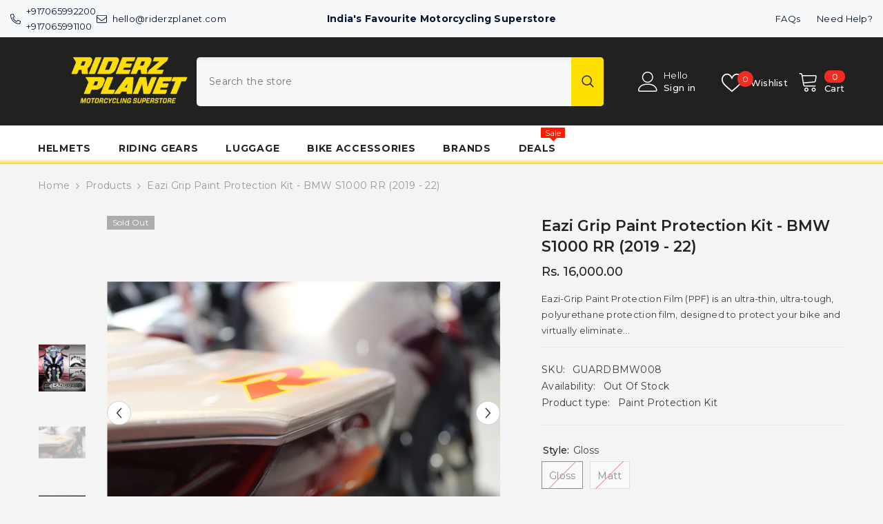

--- FILE ---
content_type: text/html; charset=utf-8
request_url: https://www.riderzplanet.com/products/eazi-grip-paint-protection-kit-for-bmw-s1000-rr-2019
body_size: 73722
content:
<!doctype html><html class="no-js" lang="en">
    <head>
        <meta charset="utf-8">
        <meta http-equiv="X-UA-Compatible" content="IE=edge">
        <meta name="viewport" content="width=device-width,initial-scale=1">
        <meta name="theme-color" content="">
        

        
        <link rel="canonical" href="https://www.riderzplanet.com/products/eazi-grip-paint-protection-kit-for-bmw-s1000-rr-2019"><link rel="shortcut icon" href="//www.riderzplanet.com/cdn/shop/files/RP_LOGO_32x32.png?v=1614238755" type="image/png"><link rel="preconnect" href="https://cdn.shopify.com" crossorigin>
        <title>Eazi Grip Paint Protection Kit - BMW S1000 RR (2019 - 22)  &ndash; Riderz Planet</title><meta name="description" content="Eazi-Grip Paint Protection Film (PPF) is an ultra-thin, ultra-tough, polyurethane protection film, designed to protect your bike and virtually eliminate damage. The unique properties of our PPF enable it to disperse the impact energy of gravel and small stones, bouncing them off and leaving your bodywork untouched bene">

<meta property="og:site_name" content="Riderz Planet">
<meta property="og:url" content="https://www.riderzplanet.com/products/eazi-grip-paint-protection-kit-for-bmw-s1000-rr-2019">
<meta property="og:title" content="Eazi Grip Paint Protection Kit - BMW S1000 RR (2019 - 22)">
<meta property="og:type" content="product">
<meta property="og:description" content="Eazi-Grip Paint Protection Film (PPF) is an ultra-thin, ultra-tough, polyurethane protection film, designed to protect your bike and virtually eliminate damage. The unique properties of our PPF enable it to disperse the impact energy of gravel and small stones, bouncing them off and leaving your bodywork untouched bene"><meta property="og:image" content="http://www.riderzplanet.com/cdn/shop/files/5140670f-b41f-4c47-a6b1-c352dd9dff7f.png?v=1760175861">
  <meta property="og:image:secure_url" content="https://www.riderzplanet.com/cdn/shop/files/5140670f-b41f-4c47-a6b1-c352dd9dff7f.png?v=1760175861">
  <meta property="og:image:width" content="1000">
  <meta property="og:image:height" content="1000"><meta property="og:price:amount" content="16,000.00">
  <meta property="og:price:currency" content="INR"><meta name="twitter:card" content="summary_large_image">
<meta name="twitter:title" content="Eazi Grip Paint Protection Kit - BMW S1000 RR (2019 - 22)">
<meta name="twitter:description" content="Eazi-Grip Paint Protection Film (PPF) is an ultra-thin, ultra-tough, polyurethane protection film, designed to protect your bike and virtually eliminate damage. The unique properties of our PPF enable it to disperse the impact energy of gravel and small stones, bouncing them off and leaving your bodywork untouched bene">

        <script>window.performance && window.performance.mark && window.performance.mark('shopify.content_for_header.start');</script><meta name="google-site-verification" content="lU-508bK4dfpTLnc7fOoI6T6L3uD1KJ46qgItwHOOzU">
<meta name="google-site-verification" content="RD49C318k6vdQvtr1PiGvd7f_IQzuMU-WIIIgsnBXx8">
<meta name="google-site-verification" content="Yx1lIoqomk-TqduDj0dREyLc9PrkYJTJ50COOUQDKyI">
<meta id="shopify-digital-wallet" name="shopify-digital-wallet" content="/25789562977/digital_wallets/dialog">
<link rel="alternate" type="application/json+oembed" href="https://www.riderzplanet.com/products/eazi-grip-paint-protection-kit-for-bmw-s1000-rr-2019.oembed">
<script async="async" src="/checkouts/internal/preloads.js?locale=en-IN"></script>
<script id="shopify-features" type="application/json">{"accessToken":"74fee4ca078c0f7a67305b32dd492f14","betas":["rich-media-storefront-analytics"],"domain":"www.riderzplanet.com","predictiveSearch":true,"shopId":25789562977,"locale":"en"}</script>
<script>var Shopify = Shopify || {};
Shopify.shop = "riderzplanet.myshopify.com";
Shopify.locale = "en";
Shopify.currency = {"active":"INR","rate":"1.0"};
Shopify.country = "IN";
Shopify.theme = {"name":"ella-6-7-0-theme-source","id":173629309242,"schema_name":"Ella","schema_version":"6.7.0","theme_store_id":null,"role":"main"};
Shopify.theme.handle = "null";
Shopify.theme.style = {"id":null,"handle":null};
Shopify.cdnHost = "www.riderzplanet.com/cdn";
Shopify.routes = Shopify.routes || {};
Shopify.routes.root = "/";</script>
<script type="module">!function(o){(o.Shopify=o.Shopify||{}).modules=!0}(window);</script>
<script>!function(o){function n(){var o=[];function n(){o.push(Array.prototype.slice.apply(arguments))}return n.q=o,n}var t=o.Shopify=o.Shopify||{};t.loadFeatures=n(),t.autoloadFeatures=n()}(window);</script>
<script id="shop-js-analytics" type="application/json">{"pageType":"product"}</script>
<script defer="defer" async type="module" src="//www.riderzplanet.com/cdn/shopifycloud/shop-js/modules/v2/client.init-shop-cart-sync_C5BV16lS.en.esm.js"></script>
<script defer="defer" async type="module" src="//www.riderzplanet.com/cdn/shopifycloud/shop-js/modules/v2/chunk.common_CygWptCX.esm.js"></script>
<script type="module">
  await import("//www.riderzplanet.com/cdn/shopifycloud/shop-js/modules/v2/client.init-shop-cart-sync_C5BV16lS.en.esm.js");
await import("//www.riderzplanet.com/cdn/shopifycloud/shop-js/modules/v2/chunk.common_CygWptCX.esm.js");

  window.Shopify.SignInWithShop?.initShopCartSync?.({"fedCMEnabled":true,"windoidEnabled":true});

</script>
<script>(function() {
  var isLoaded = false;
  function asyncLoad() {
    if (isLoaded) return;
    isLoaded = true;
    var urls = ["https:\/\/cdn.shopify.com\/s\/files\/1\/0257\/8956\/2977\/t\/6\/assets\/globo.formbuilder.init.js?v=1590575012\u0026shop=riderzplanet.myshopify.com","https:\/\/myaccounts.tuecus.com\/tuecus\/js\/checkout.js?shop=riderzplanet.myshopify.com","https:\/\/www.riderzplanet.com\/apps\/giraffly-trust\/trust-worker-037fe58fe4fd7e0fc05d4cdb5786803c032f5be4.js?v=20220805205453\u0026shop=riderzplanet.myshopify.com","https:\/\/api.interakt.ai\/v1\/app\/shopify\/widget\/?org_id=13a78b4f-33b3-4a53-ad09-cb8e04943a56\u0026widget-token=CMEoolURz32sEcPuZILBSmsKxvKePetU\u0026shop=riderzplanet.myshopify.com","https:\/\/app.popt.in\/pixel.js?id=69aac44e4b03b\u0026shop=riderzplanet.myshopify.com","https:\/\/cdn.autoketing.org\/sdk-cdn\/popup-fullsize\/dist\/popup-fullsize-embed.js?t1999=1675990114274972700\u0026shop=riderzplanet.myshopify.com"];
    for (var i = 0; i < urls.length; i++) {
      var s = document.createElement('script');
      s.type = 'text/javascript';
      s.async = true;
      s.src = urls[i];
      var x = document.getElementsByTagName('script')[0];
      x.parentNode.insertBefore(s, x);
    }
  };
  if(window.attachEvent) {
    window.attachEvent('onload', asyncLoad);
  } else {
    window.addEventListener('load', asyncLoad, false);
  }
})();</script>
<script id="__st">var __st={"a":25789562977,"offset":-18000,"reqid":"18547ecd-6614-46a7-ab8f-997c12014292-1768812841","pageurl":"www.riderzplanet.com\/products\/eazi-grip-paint-protection-kit-for-bmw-s1000-rr-2019","u":"aeea0d316759","p":"product","rtyp":"product","rid":6678345252961};</script>
<script>window.ShopifyPaypalV4VisibilityTracking = true;</script>
<script id="captcha-bootstrap">!function(){'use strict';const t='contact',e='account',n='new_comment',o=[[t,t],['blogs',n],['comments',n],[t,'customer']],c=[[e,'customer_login'],[e,'guest_login'],[e,'recover_customer_password'],[e,'create_customer']],r=t=>t.map((([t,e])=>`form[action*='/${t}']:not([data-nocaptcha='true']) input[name='form_type'][value='${e}']`)).join(','),a=t=>()=>t?[...document.querySelectorAll(t)].map((t=>t.form)):[];function s(){const t=[...o],e=r(t);return a(e)}const i='password',u='form_key',d=['recaptcha-v3-token','g-recaptcha-response','h-captcha-response',i],f=()=>{try{return window.sessionStorage}catch{return}},m='__shopify_v',_=t=>t.elements[u];function p(t,e,n=!1){try{const o=window.sessionStorage,c=JSON.parse(o.getItem(e)),{data:r}=function(t){const{data:e,action:n}=t;return t[m]||n?{data:e,action:n}:{data:t,action:n}}(c);for(const[e,n]of Object.entries(r))t.elements[e]&&(t.elements[e].value=n);n&&o.removeItem(e)}catch(o){console.error('form repopulation failed',{error:o})}}const l='form_type',E='cptcha';function T(t){t.dataset[E]=!0}const w=window,h=w.document,L='Shopify',v='ce_forms',y='captcha';let A=!1;((t,e)=>{const n=(g='f06e6c50-85a8-45c8-87d0-21a2b65856fe',I='https://cdn.shopify.com/shopifycloud/storefront-forms-hcaptcha/ce_storefront_forms_captcha_hcaptcha.v1.5.2.iife.js',D={infoText:'Protected by hCaptcha',privacyText:'Privacy',termsText:'Terms'},(t,e,n)=>{const o=w[L][v],c=o.bindForm;if(c)return c(t,g,e,D).then(n);var r;o.q.push([[t,g,e,D],n]),r=I,A||(h.body.append(Object.assign(h.createElement('script'),{id:'captcha-provider',async:!0,src:r})),A=!0)});var g,I,D;w[L]=w[L]||{},w[L][v]=w[L][v]||{},w[L][v].q=[],w[L][y]=w[L][y]||{},w[L][y].protect=function(t,e){n(t,void 0,e),T(t)},Object.freeze(w[L][y]),function(t,e,n,w,h,L){const[v,y,A,g]=function(t,e,n){const i=e?o:[],u=t?c:[],d=[...i,...u],f=r(d),m=r(i),_=r(d.filter((([t,e])=>n.includes(e))));return[a(f),a(m),a(_),s()]}(w,h,L),I=t=>{const e=t.target;return e instanceof HTMLFormElement?e:e&&e.form},D=t=>v().includes(t);t.addEventListener('submit',(t=>{const e=I(t);if(!e)return;const n=D(e)&&!e.dataset.hcaptchaBound&&!e.dataset.recaptchaBound,o=_(e),c=g().includes(e)&&(!o||!o.value);(n||c)&&t.preventDefault(),c&&!n&&(function(t){try{if(!f())return;!function(t){const e=f();if(!e)return;const n=_(t);if(!n)return;const o=n.value;o&&e.removeItem(o)}(t);const e=Array.from(Array(32),(()=>Math.random().toString(36)[2])).join('');!function(t,e){_(t)||t.append(Object.assign(document.createElement('input'),{type:'hidden',name:u})),t.elements[u].value=e}(t,e),function(t,e){const n=f();if(!n)return;const o=[...t.querySelectorAll(`input[type='${i}']`)].map((({name:t})=>t)),c=[...d,...o],r={};for(const[a,s]of new FormData(t).entries())c.includes(a)||(r[a]=s);n.setItem(e,JSON.stringify({[m]:1,action:t.action,data:r}))}(t,e)}catch(e){console.error('failed to persist form',e)}}(e),e.submit())}));const S=(t,e)=>{t&&!t.dataset[E]&&(n(t,e.some((e=>e===t))),T(t))};for(const o of['focusin','change'])t.addEventListener(o,(t=>{const e=I(t);D(e)&&S(e,y())}));const B=e.get('form_key'),M=e.get(l),P=B&&M;t.addEventListener('DOMContentLoaded',(()=>{const t=y();if(P)for(const e of t)e.elements[l].value===M&&p(e,B);[...new Set([...A(),...v().filter((t=>'true'===t.dataset.shopifyCaptcha))])].forEach((e=>S(e,t)))}))}(h,new URLSearchParams(w.location.search),n,t,e,['guest_login'])})(!0,!0)}();</script>
<script integrity="sha256-4kQ18oKyAcykRKYeNunJcIwy7WH5gtpwJnB7kiuLZ1E=" data-source-attribution="shopify.loadfeatures" defer="defer" src="//www.riderzplanet.com/cdn/shopifycloud/storefront/assets/storefront/load_feature-a0a9edcb.js" crossorigin="anonymous"></script>
<script data-source-attribution="shopify.dynamic_checkout.dynamic.init">var Shopify=Shopify||{};Shopify.PaymentButton=Shopify.PaymentButton||{isStorefrontPortableWallets:!0,init:function(){window.Shopify.PaymentButton.init=function(){};var t=document.createElement("script");t.src="https://www.riderzplanet.com/cdn/shopifycloud/portable-wallets/latest/portable-wallets.en.js",t.type="module",document.head.appendChild(t)}};
</script>
<script data-source-attribution="shopify.dynamic_checkout.buyer_consent">
  function portableWalletsHideBuyerConsent(e){var t=document.getElementById("shopify-buyer-consent"),n=document.getElementById("shopify-subscription-policy-button");t&&n&&(t.classList.add("hidden"),t.setAttribute("aria-hidden","true"),n.removeEventListener("click",e))}function portableWalletsShowBuyerConsent(e){var t=document.getElementById("shopify-buyer-consent"),n=document.getElementById("shopify-subscription-policy-button");t&&n&&(t.classList.remove("hidden"),t.removeAttribute("aria-hidden"),n.addEventListener("click",e))}window.Shopify?.PaymentButton&&(window.Shopify.PaymentButton.hideBuyerConsent=portableWalletsHideBuyerConsent,window.Shopify.PaymentButton.showBuyerConsent=portableWalletsShowBuyerConsent);
</script>
<script data-source-attribution="shopify.dynamic_checkout.cart.bootstrap">document.addEventListener("DOMContentLoaded",(function(){function t(){return document.querySelector("shopify-accelerated-checkout-cart, shopify-accelerated-checkout")}if(t())Shopify.PaymentButton.init();else{new MutationObserver((function(e,n){t()&&(Shopify.PaymentButton.init(),n.disconnect())})).observe(document.body,{childList:!0,subtree:!0})}}));
</script>
<script id="sections-script" data-sections="header-navigation-plain,header-mobile" defer="defer" src="//www.riderzplanet.com/cdn/shop/t/24/compiled_assets/scripts.js?v=14548"></script>
<script>window.performance && window.performance.mark && window.performance.mark('shopify.content_for_header.end');</script>
        <style>
        
        
        

        @font-face { font-display: swap;
  font-family: Montserrat;
  font-weight: 400;
  font-style: normal;
  src: url("//www.riderzplanet.com/cdn/fonts/montserrat/montserrat_n4.81949fa0ac9fd2021e16436151e8eaa539321637.woff2") format("woff2"),
       url("//www.riderzplanet.com/cdn/fonts/montserrat/montserrat_n4.a6c632ca7b62da89c3594789ba828388aac693fe.woff") format("woff");
}

        @font-face { font-display: swap;
  font-family: Montserrat;
  font-weight: 500;
  font-style: normal;
  src: url("//www.riderzplanet.com/cdn/fonts/montserrat/montserrat_n5.07ef3781d9c78c8b93c98419da7ad4fbeebb6635.woff2") format("woff2"),
       url("//www.riderzplanet.com/cdn/fonts/montserrat/montserrat_n5.adf9b4bd8b0e4f55a0b203cdd84512667e0d5e4d.woff") format("woff");
}

        @font-face { font-display: swap;
  font-family: Montserrat;
  font-weight: 600;
  font-style: normal;
  src: url("//www.riderzplanet.com/cdn/fonts/montserrat/montserrat_n6.1326b3e84230700ef15b3a29fb520639977513e0.woff2") format("woff2"),
       url("//www.riderzplanet.com/cdn/fonts/montserrat/montserrat_n6.652f051080eb14192330daceed8cd53dfdc5ead9.woff") format("woff");
}

        @font-face { font-display: swap;
  font-family: Montserrat;
  font-weight: 700;
  font-style: normal;
  src: url("//www.riderzplanet.com/cdn/fonts/montserrat/montserrat_n7.3c434e22befd5c18a6b4afadb1e3d77c128c7939.woff2") format("woff2"),
       url("//www.riderzplanet.com/cdn/fonts/montserrat/montserrat_n7.5d9fa6e2cae713c8fb539a9876489d86207fe957.woff") format("woff");
}


        :root {
        --font-family-1: Montserrat,sans-serif;
        --font-family-2: Montserrat,sans-serif;

        /* Settings Body */--font-body-family: Montserrat,sans-serif;--font-body-size: 14px;--font-body-weight: 400;--body-line-height: 22px;--body-letter-spacing: .02em;

        /* Settings Heading */--font-heading-family: Montserrat,sans-serif;--font-heading-size: 20px;--font-heading-weight: 700;--font-heading-style: normal;--heading-line-height: 24px;--heading-letter-spacing: .05em;--heading-text-transform: uppercase;--heading-border-height: 2px;

        /* Menu Lv1 */--font-menu-lv1-family: Montserrat,sans-serif;--font-menu-lv1-size: 14px;--font-menu-lv1-weight: 700;--menu-lv1-line-height: 22px;--menu-lv1-letter-spacing: .05em;--menu-lv1-text-transform: uppercase;

        /* Menu Lv2 */--font-menu-lv2-family: Montserrat,sans-serif;--font-menu-lv2-size: 12px;--font-menu-lv2-weight: 400;--menu-lv2-line-height: 22px;--menu-lv2-letter-spacing: .02em;--menu-lv2-text-transform: capitalize;

        /* Menu Lv3 */--font-menu-lv3-family: Montserrat,sans-serif;--font-menu-lv3-size: 12px;--font-menu-lv3-weight: 400;--menu-lv3-line-height: 22px;--menu-lv3-letter-spacing: .02em;--menu-lv3-text-transform: capitalize;

        /* Mega Menu Lv2 */--font-mega-menu-lv2-family: Montserrat,sans-serif;--font-mega-menu-lv2-size: 13px;--font-mega-menu-lv2-weight: 600;--font-mega-menu-lv2-style: normal;--mega-menu-lv2-line-height: 21px;--mega-menu-lv2-letter-spacing: .02em;--mega-menu-lv2-text-transform: uppercase;

        /* Mega Menu Lv3 */--font-mega-menu-lv3-family: Montserrat,sans-serif;--font-mega-menu-lv3-size: 13px;--font-mega-menu-lv3-weight: 400;--mega-menu-lv3-line-height: 20px;--mega-menu-lv3-letter-spacing: .02em;--mega-menu-lv3-text-transform: capitalize;

        /* Product Card Title */--product-title-font: Montserrat,sans-serif;--product-title-font-size : 20px;--product-title-font-weight : 500;--product-title-line-height: 22px;--product-title-letter-spacing: .03em;--product-title-line-text : full;--product-title-text-transform : capitalize;--product-title-margin-bottom: 5px;

        /* Product Card Vendor */--product-vendor-font: Montserrat,sans-serif;--product-vendor-font-size : 12px;--product-vendor-font-weight : 400;--product-vendor-font-style : normal;--product-vendor-line-height: 22px;--product-vendor-letter-spacing: .02em;--product-vendor-text-transform : uppercase;--product-vendor-margin-bottom: 0px;--product-vendor-margin-top: 0px;

        /* Product Card Price */--product-price-font: Montserrat,sans-serif;--product-price-font-size : 14px;--product-price-font-weight : 500;--product-price-line-height: 22px;--product-price-letter-spacing: .02em;--product-price-margin-top: 0px;--product-price-margin-bottom: 13px;

        /* Product Card Badge */--badge-font: Montserrat,sans-serif;--badge-font-size : 12px;--badge-font-weight : 400;--badge-text-transform : capitalize;--badge-letter-spacing: .02em;--badge-line-height: 20px;--badge-border-radius: 0px;--badge-padding-top: 0px;--badge-padding-bottom: 0px;--badge-padding-left-right: 8px;--badge-postion-top: 0px;--badge-postion-left-right: 0px;

        /* Product Quickview */
        --product-quickview-font-size : 12px; --product-quickview-line-height: 23px; --product-quickview-border-radius: 1px; --product-quickview-padding-top: 0px; --product-quickview-padding-bottom: 0px; --product-quickview-padding-left-right: 7px; --product-quickview-sold-out-product: #e95144;--product-quickview-box-shadow: none;/* Blog Card Tile */--blog-title-font: Montserrat,sans-serif;--blog-title-font-size : 20px; --blog-title-font-weight : 700; --blog-title-line-height: 29px; --blog-title-letter-spacing: .09em; --blog-title-text-transform : uppercase;

        /* Blog Card Info (Date, Author) */--blog-info-font: Montserrat,sans-serif;--blog-info-font-size : 14px; --blog-info-font-weight : 400; --blog-info-line-height: 20px; --blog-info-letter-spacing: .02em; --blog-info-text-transform : uppercase;

        /* Button 1 */--btn-1-font-family: Montserrat,sans-serif;--btn-1-font-size: 14px; --btn-1-font-weight: 700; --btn-1-text-transform: uppercase; --btn-1-line-height: 22px; --btn-1-letter-spacing: .05em; --btn-1-text-align: center; --btn-1-border-radius: 0px; --btn-1-border-width: 1px; --btn-1-border-style: solid; --btn-1-padding-top: 10px; --btn-1-padding-bottom: 10px; --btn-1-horizontal-length: 0px; --btn-1-vertical-length: 0px; --btn-1-blur-radius: 0px; --btn-1-spread: 0px;
        --btn-1-all-bg-opacity: rgba(255, 222, 0, 0.5);--btn-1-all-bg-opacity-hover: rgba(0, 0, 0, 0.5);--btn-1-inset: ;/* Button 2 */--btn-2-font-family: Montserrat,sans-serif;--btn-2-font-size: 18px; --btn-2-font-weight: 700; --btn-2-text-transform: uppercase; --btn-2-line-height: 23px; --btn-2-letter-spacing: .05em; --btn-2-text-align: right; --btn-2-border-radius: 6px; --btn-2-border-width: 1px; --btn-2-border-style: solid; --btn-2-padding-top: 20px; --btn-2-padding-bottom: 20px; --btn-2-horizontal-length: 4px; --btn-2-vertical-length: 4px; --btn-2-blur-radius: 7px; --btn-2-spread: 0px;
        --btn-2-all-bg-opacity: rgba(25, 145, 226, 0.5);--btn-2-all-bg-opacity-hover: rgba(0, 0, 0, 0.5);--btn-2-inset: ;/* Button 3 */--btn-3-font-family: Montserrat,sans-serif;--btn-3-font-size: 14px; --btn-3-font-weight: 700; --btn-3-text-transform: uppercase; --btn-3-line-height: 22px; --btn-3-letter-spacing: .05em; --btn-3-text-align: center; --btn-3-border-radius: 0px; --btn-3-border-width: 1px; --btn-3-border-style: solid; --btn-3-padding-top: 10px; --btn-3-padding-bottom: 10px; --btn-3-horizontal-length: 0px; --btn-3-vertical-length: 0px; --btn-3-blur-radius: 0px; --btn-3-spread: 0px;
        --btn-3-all-bg-opacity: rgba(0, 0, 0, 0.1);--btn-3-all-bg-opacity-hover: rgba(0, 0, 0, 0.1);--btn-3-inset: ;/* Footer Heading */--footer-heading-font-family: Montserrat,sans-serif;--footer-heading-font-size : 15px; --footer-heading-font-weight : 600; --footer-heading-line-height : 22px; --footer-heading-letter-spacing : .05em; --footer-heading-text-transform : uppercase;

        /* Footer Link */--footer-link-font-family: Montserrat,sans-serif;--footer-link-font-size : 12px; --footer-link-font-weight : ; --footer-link-line-height : 28px; --footer-link-letter-spacing : .02em; --footer-link-text-transform : capitalize;

        /* Page Title */--font-page-title-family: Montserrat,sans-serif;--font-page-title-size: 30px; --font-page-title-weight: 700; --font-page-title-style: normal; --page-title-line-height: 25px; --page-title-letter-spacing: .05em; --page-title-text-transform: uppercase;

        /* Font Product Tab Title */
        --font-tab-type-1: Montserrat,sans-serif; --font-tab-type-2: Montserrat,sans-serif;

        /* Text Size */
        --text-size-font-size : 10px; --text-size-font-weight : 400; --text-size-line-height : 22px; --text-size-letter-spacing : 0; --text-size-text-transform : uppercase; --text-size-color : #787878;

        /* Font Weight */
        --font-weight-normal: 400; --font-weight-medium: 500; --font-weight-semibold: 600; --font-weight-bold: 700; --font-weight-bolder: 800; --font-weight-black: 900;

        /* Radio Button */
        --form-label-checkbox-before-bg: #fff; --form-label-checkbox-before-border: #cecece; --form-label-checkbox-before-bg-checked: #000;

        /* Conatiner */
        --body-custom-width-container: 1600px;

        /* Layout Boxed */
        --color-background-layout-boxed: #f8f8f8;/* Arrow */
        --position-horizontal-slick-arrow: 0;

        /* General Color*/
        --color-text: #232323; --color-text2: #969696; --color-global: #232323; --color-white: #FFFFFF; --color-grey: #868686; --color-black: #202020; --color-base-text-rgb: 35, 35, 35; --color-base-text2-rgb: 150, 150, 150; --color-background: #ffffff; --color-background-rgb: 255, 255, 255; --color-background-overylay: rgba(255, 255, 255, 0.9); --color-base-accent-text: ; --color-base-accent-1: ; --color-base-accent-2: ; --color-link: #232323; --color-link-hover: #232323; --color-error: #D93333; --color-error-bg: #FCEEEE; --color-success: #5A5A5A; --color-success-bg: #DFF0D8; --color-info: #202020; --color-info-bg: #FFF2DD; --color-link-underline: rgba(35, 35, 35, 0.5); --color-breadcrumb: #999999; --colors-breadcrumb-hover: #232323;--colors-breadcrumb-active: #999999; --border-global: #e6e6e6; --bg-global: #fafafa; --bg-planceholder: #fafafa; --color-warning: #fff; --bg-warning: #e0b252; --color-background-10 : #e9e9e9; --color-background-20 : #d3d3d3; --color-background-30 : #bdbdbd; --color-background-50 : #919191; --color-background-global : #919191;

        /* Arrow Color */
        --arrow-color: #323232; --arrow-background-color: #fff; --arrow-border-color: #ccc;--arrow-color-hover: #323232;--arrow-background-color-hover: #f8f8f8;--arrow-border-color-hover: #f8f8f8;--arrow-width: 35px;--arrow-height: 35px;--arrow-size: px;--arrow-size-icon: 17px;--arrow-border-radius: 50%;--arrow-border-width: 1px;--arrow-width-half: -17px;

        /* Pagination Color */
        --pagination-item-color: #3c3c3c; --pagination-item-color-active: #3c3c3c; --pagination-item-bg-color: #fff;--pagination-item-bg-color-active: #fff;--pagination-item-border-color: #fff;--pagination-item-border-color-active: #ffffff;--pagination-arrow-color: #3c3c3c;--pagination-arrow-color-active: #3c3c3c;--pagination-arrow-bg-color: #fff;--pagination-arrow-bg-color-active: #fff;--pagination-arrow-border-color: #fff;--pagination-arrow-border-color-active: #fff;

        /* Dots Color */
        --dots-color: transparent;--dots-border-color: #323232;--dots-color-active: #323232;--dots-border-color-active: #323232;--dots-style2-background-opacity: #00000050;--dots-width: 12px;--dots-height: 12px;

        /* Button Color */
        --btn-1-color: #232323;--btn-1-bg: #ffde00;--btn-1-border: #232323;--btn-1-color-hover: #232323;--btn-1-bg-hover: #ffffff;--btn-1-border-hover: #232323;
        --btn-2-color: #232323;--btn-2-bg: #FFFFFF;--btn-2-border: #727272;--btn-2-color-hover: #FFFFFF;--btn-2-bg-hover: #232323;--btn-2-border-hover: #232323;
        --btn-3-color: #FFFFFF;--btn-3-bg: #e9514b;--btn-3-border: #e9514b;--btn-3-color-hover: #ffffff;--btn-3-bg-hover: #e9514b;--btn-3-border-hover: #e9514b;
        --anchor-transition: all ease .3s;--bg-white: #ffffff;--bg-black: #000000;--bg-grey: #808080;--icon: var(--color-text);--text-cart: #3c3c3c;--duration-short: 100ms;--duration-default: 350ms;--duration-long: 500ms;--form-input-bg: #ffffff;--form-input-border: #c7c7c7;--form-input-color: #232323;--form-input-placeholder: #868686;--form-label: #232323;

        --new-badge-color: #232323;--new-badge-bg: #ffde00;--sale-badge-color: #ffffff;--sale-badge-bg: #e95144;--sold-out-badge-color: #ffffff;--sold-out-badge-bg: #acacac;--custom-badge-color: #ffffff;--custom-badge-bg: #ffbb49;--bundle-badge-color: #ffffff;--bundle-badge-bg: #232323;
        
        --product-title-color : #232323;--product-title-color-hover : #232323;--product-vendor-color : #969696;--product-price-color : #232323;--product-sale-price-color : #d62828;--product-compare-price-color : #969696;--product-countdown-color : #c12e48;--product-countdown-bg-color : #ffffff;

        --product-swatch-border : #cbcbcb;--product-swatch-border-active : #232323;--product-swatch-width : 40px;--product-swatch-height : 40px;--product-swatch-border-radius : 0px;--product-swatch-color-width : 40px;--product-swatch-color-height : 40px;--product-swatch-color-border-radius : 20px;

        --product-wishlist-color : #000000;--product-wishlist-bg : #FFFFFF;--product-wishlist-border : transparent;--product-wishlist-color-added : #ffde00;--product-wishlist-bg-added : rgba(0,0,0,0);--product-wishlist-border-added : rgba(0,0,0,0);--product-compare-color : #000000;--product-compare-bg : #FFFFFF;--product-compare-color-added : #D12442; --product-compare-bg-added : #FFFFFF; --product-hot-stock-text-color : #d62828; --product-quick-view-color : #000000; --product-cart-image-fit : contain; --product-title-variant-font-size: 16px;--product-quick-view-bg : #FFFFFF;--product-quick-view-bg-above-button: rgba(255, 255, 255, 0.7);--product-quick-view-color-hover : #FFFFFF;--product-quick-view-bg-hover : #000000;--product-action-color : #232323;--product-action-bg : #ffffff;--product-action-border : #000000;--product-action-color-hover : #FFFFFF;--product-action-bg-hover : #232323;--product-action-border-hover : #232323;

        /* Multilevel Category Filter */
        --color-label-multiLevel-categories: #232323;--bg-label-multiLevel-categories: #fff;--color-button-multiLevel-categories: #232323;--bg-button-multiLevel-categories: #ffde00;--border-button-multiLevel-categories: transparent;--hover-color-button-multiLevel-categories: #fff;--hover-bg-button-multiLevel-categories: #ff8b21;--cart-item-bg : #ffffff;--cart-item-border : #e8e8e8;--cart-item-border-width : 1px;--cart-item-border-style : solid;--free-shipping-height : 10px;--free-shipping-border-radius : 20px;--free-shipping-color : #727272; --free-shipping-bg : #ededed;--free-shipping-bg-1: #e95144;--free-shipping-bg-2: #ffc206;--free-shipping-bg-3: #69c69c;--free-shipping-bg-4: #69c69c; --free-shipping-min-height : 20.0px;--w-product-swatch-custom: 30px;--h-product-swatch-custom: 30px;--w-product-swatch-custom-mb: 20px;--h-product-swatch-custom-mb: 20px;--font-size-product-swatch-more: 12px;--swatch-border : #cbcbcb;--swatch-border-active : #232323;

        --variant-size: #232323;--variant-size-border: #e7e7e7;--variant-size-bg: #ffffff;--variant-size-hover: #ffffff;--variant-size-border-hover: #232323;--variant-size-bg-hover: #232323;--variant-bg : #ffffff; --variant-color : #232323; --variant-bg-active : #ffffff; --variant-color-active : #232323;

        --fontsize-text-social: 12px;
        --page-content-distance: 64px;--sidebar-content-distance: 40px;--button-transition-ease: cubic-bezier(.25,.46,.45,.94);

        /* Loading Spinner Color */
        --spinner-top-color: #fc0; --spinner-right-color: #232323; --spinner-bottom-color: #FFFFFF; --spinner-left-color: #f6f6f6;

        /* Product Card Marquee */
        --product-marquee-background-color: ;--product-marquee-text-color: #FFFFFF;--product-marquee-text-size: 14px;--product-marquee-text-mobile-size: 14px;--product-marquee-text-weight: 400;--product-marquee-text-transform: none;--product-marquee-text-style: italic;--product-marquee-speed: ; --product-marquee-line-height: calc(var(--product-marquee-text-mobile-size) * 1.5);
    }
</style>
        <link href="//www.riderzplanet.com/cdn/shop/t/24/assets/base.css?v=92157479457934555161753255401" rel="stylesheet" type="text/css" media="all" />
<link href="//www.riderzplanet.com/cdn/shop/t/24/assets/fade-up-animation.css?v=148448505227430981271732119434" rel="stylesheet" type="text/css" media="all" />
<link href="//www.riderzplanet.com/cdn/shop/t/24/assets/animated.css?v=91884483947907798981732119432" rel="stylesheet" type="text/css" media="all" />
<link href="//www.riderzplanet.com/cdn/shop/t/24/assets/component-card.css?v=78222020665074111901732119433" rel="stylesheet" type="text/css" media="all" />
<link href="//www.riderzplanet.com/cdn/shop/t/24/assets/component-loading-overlay.css?v=23413779889692260311732119433" rel="stylesheet" type="text/css" media="all" />
<link href="//www.riderzplanet.com/cdn/shop/t/24/assets/component-loading-banner.css?v=174182093490133639901732119433" rel="stylesheet" type="text/css" media="all" />
<link href="//www.riderzplanet.com/cdn/shop/t/24/assets/component-quick-cart.css?v=51373453988532490831732119434" rel="stylesheet" type="text/css" media="all" />
<link rel="stylesheet" href="//www.riderzplanet.com/cdn/shop/t/24/assets/vendor.css?v=164616260963476715651732119435" media="print" onload="this.media='all'">
<noscript><link href="//www.riderzplanet.com/cdn/shop/t/24/assets/vendor.css?v=164616260963476715651732119435" rel="stylesheet" type="text/css" media="all" /></noscript>



<link href="//www.riderzplanet.com/cdn/shop/t/24/assets/component-predictive-search.css?v=18150319448523745721732119433" rel="stylesheet" type="text/css" media="all" />
<link rel="stylesheet" href="//www.riderzplanet.com/cdn/shop/t/24/assets/component-newsletter.css?v=111617043413587308161732119433" media="print" onload="this.media='all'">
<link rel="stylesheet" href="//www.riderzplanet.com/cdn/shop/t/24/assets/component-slider.css?v=134420753549460766241732119434" media="print" onload="this.media='all'">
<link rel="stylesheet" href="//www.riderzplanet.com/cdn/shop/t/24/assets/component-list-social.css?v=102044711114163579551732119433" media="print" onload="this.media='all'"><noscript><link href="//www.riderzplanet.com/cdn/shop/t/24/assets/component-newsletter.css?v=111617043413587308161732119433" rel="stylesheet" type="text/css" media="all" /></noscript>
<noscript><link href="//www.riderzplanet.com/cdn/shop/t/24/assets/component-slider.css?v=134420753549460766241732119434" rel="stylesheet" type="text/css" media="all" /></noscript>
<noscript><link href="//www.riderzplanet.com/cdn/shop/t/24/assets/component-list-social.css?v=102044711114163579551732119433" rel="stylesheet" type="text/css" media="all" /></noscript>

<style type="text/css">
	.nav-title-mobile {display: none;}.list-menu--disclosure{display: none;position: absolute;min-width: 100%;width: 22rem;background-color: var(--bg-white);box-shadow: 0 1px 4px 0 rgb(0 0 0 / 15%);padding: 5px 0 5px 20px;opacity: 0;visibility: visible;pointer-events: none;transition: opacity var(--duration-default) ease, transform var(--duration-default) ease;}.list-menu--disclosure-2{margin-left: calc(100% - 15px);z-index: 2;top: -5px;}.list-menu--disclosure:focus {outline: none;}.list-menu--disclosure.localization-selector {max-height: 18rem;overflow: auto;width: 10rem;padding: 0.5rem;}.js menu-drawer > details > summary::before, .js menu-drawer > details[open]:not(.menu-opening) > summary::before {content: '';position: absolute;cursor: default;width: 100%;height: calc(100vh - 100%);height: calc(var(--viewport-height, 100vh) - (var(--header-bottom-position, 100%)));top: 100%;left: 0;background: var(--color-foreground-50);opacity: 0;visibility: hidden;z-index: 2;transition: opacity var(--duration-default) ease,visibility var(--duration-default) ease;}menu-drawer > details[open] > summary::before {visibility: visible;opacity: 1;}.menu-drawer {position: absolute;transform: translateX(-100%);visibility: hidden;z-index: 3;left: 0;top: 100%;width: 100%;max-width: calc(100vw - 4rem);padding: 0;border: 0.1rem solid var(--color-background-10);border-left: 0;border-bottom: 0;background-color: var(--bg-white);overflow-x: hidden;}.js .menu-drawer {height: calc(100vh - 100%);height: calc(var(--viewport-height, 100vh) - (var(--header-bottom-position, 100%)));}.js details[open] > .menu-drawer, .js details[open] > .menu-drawer__submenu {transition: transform var(--duration-default) ease, visibility var(--duration-default) ease;}.no-js details[open] > .menu-drawer, .js details[open].menu-opening > .menu-drawer, details[open].menu-opening > .menu-drawer__submenu {transform: translateX(0);visibility: visible;}@media screen and (min-width: 750px) {.menu-drawer {width: 40rem;}.no-js .menu-drawer {height: auto;}}.menu-drawer__inner-container {position: relative;height: 100%;}.menu-drawer__navigation-container {display: grid;grid-template-rows: 1fr auto;align-content: space-between;overflow-y: auto;height: 100%;}.menu-drawer__navigation {padding: 0 0 5.6rem 0;}.menu-drawer__inner-submenu {height: 100%;overflow-x: hidden;overflow-y: auto;}.no-js .menu-drawer__navigation {padding: 0;}.js .menu-drawer__menu li {width: 100%;border-bottom: 1px solid #e6e6e6;overflow: hidden;}.menu-drawer__menu-item{line-height: var(--body-line-height);letter-spacing: var(--body-letter-spacing);padding: 10px 20px 10px 15px;cursor: pointer;display: flex;align-items: center;justify-content: space-between;}.menu-drawer__menu-item .label{display: inline-block;vertical-align: middle;font-size: calc(var(--font-body-size) - 4px);font-weight: var(--font-weight-normal);letter-spacing: var(--body-letter-spacing);height: 20px;line-height: 20px;margin: 0 0 0 10px;padding: 0 5px;text-transform: uppercase;text-align: center;position: relative;}.menu-drawer__menu-item .label:before{content: "";position: absolute;border: 5px solid transparent;top: 50%;left: -9px;transform: translateY(-50%);}.menu-drawer__menu-item > .icon{width: 24px;height: 24px;margin: 0 10px 0 0;}.menu-drawer__menu-item > .symbol {position: absolute;right: 20px;top: 50%;transform: translateY(-50%);display: flex;align-items: center;justify-content: center;font-size: 0;pointer-events: none;}.menu-drawer__menu-item > .symbol .icon{width: 14px;height: 14px;opacity: .6;}.menu-mobile-icon .menu-drawer__menu-item{justify-content: flex-start;}.no-js .menu-drawer .menu-drawer__menu-item > .symbol {display: none;}.js .menu-drawer__submenu {position: absolute;top: 0;width: 100%;bottom: 0;left: 0;background-color: var(--bg-white);z-index: 1;transform: translateX(100%);visibility: hidden;}.js .menu-drawer__submenu .menu-drawer__submenu {overflow-y: auto;}.menu-drawer__close-button {display: block;width: 100%;padding: 10px 15px;background-color: transparent;border: none;background: #f6f8f9;position: relative;}.menu-drawer__close-button .symbol{position: absolute;top: auto;left: 20px;width: auto;height: 22px;z-index: 10;display: flex;align-items: center;justify-content: center;font-size: 0;pointer-events: none;}.menu-drawer__close-button .icon {display: inline-block;vertical-align: middle;width: 18px;height: 18px;transform: rotate(180deg);}.menu-drawer__close-button .text{max-width: calc(100% - 50px);white-space: nowrap;overflow: hidden;text-overflow: ellipsis;display: inline-block;vertical-align: top;width: 100%;margin: 0 auto;}.no-js .menu-drawer__close-button {display: none;}.menu-drawer__utility-links {padding: 2rem;}.menu-drawer__account {display: inline-flex;align-items: center;text-decoration: none;padding: 1.2rem;margin-left: -1.2rem;font-size: 1.4rem;}.menu-drawer__account .icon-account {height: 2rem;width: 2rem;margin-right: 1rem;}.menu-drawer .list-social {justify-content: flex-start;margin-left: -1.25rem;margin-top: 2rem;}.menu-drawer .list-social:empty {display: none;}.menu-drawer .list-social__link {padding: 1.3rem 1.25rem;}

	/* Style General */
	.d-block{display: block}.d-inline-block{display: inline-block}.d-flex{display: flex}.d-none {display: none}.d-grid{display: grid}.ver-alg-mid {vertical-align: middle}.ver-alg-top{vertical-align: top}
	.flex-jc-start{justify-content:flex-start}.flex-jc-end{justify-content:flex-end}.flex-jc-center{justify-content:center}.flex-jc-between{justify-content:space-between}.flex-jc-stretch{justify-content:stretch}.flex-align-start{align-items: flex-start}.flex-align-center{align-items: center}.flex-align-end{align-items: flex-end}.flex-align-stretch{align-items:stretch}.flex-wrap{flex-wrap: wrap}.flex-nowrap{flex-wrap: nowrap}.fd-row{flex-direction:row}.fd-row-reverse{flex-direction:row-reverse}.fd-column{flex-direction:column}.fd-column-reverse{flex-direction:column-reverse}.fg-0{flex-grow:0}.fs-0{flex-shrink:0}.gap-15{gap:15px}.gap-30{gap:30px}.gap-col-30{column-gap:30px}
	.p-relative{position:relative}.p-absolute{position:absolute}.p-static{position:static}.p-fixed{position:fixed;}
	.zi-1{z-index:1}.zi-2{z-index:2}.zi-3{z-index:3}.zi-5{z-index:5}.zi-6{z-index:6}.zi-7{z-index:7}.zi-9{z-index:9}.zi-10{z-index:10}.zi-99{z-index:99} .zi-100{z-index:100} .zi-101{z-index:101}
	.top-0{top:0}.top-100{top:100%}.top-auto{top:auto}.left-0{left:0}.left-auto{left:auto}.right-0{right:0}.right-auto{right:auto}.bottom-0{bottom:0}
	.middle-y{top:50%;transform:translateY(-50%)}.middle-x{left:50%;transform:translateX(-50%)}
	.opacity-0{opacity:0}.opacity-1{opacity:1}
	.o-hidden{overflow:hidden}.o-visible{overflow:visible}.o-unset{overflow:unset}.o-x-hidden{overflow-x:hidden}.o-y-auto{overflow-y:auto;}
	.pt-0{padding-top:0}.pt-2{padding-top:2px}.pt-5{padding-top:5px}.pt-10{padding-top:10px}.pt-10-imp{padding-top:10px !important}.pt-12{padding-top:12px}.pt-16{padding-top:16px}.pt-20{padding-top:20px}.pt-24{padding-top:24px}.pt-30{padding-top:30px}.pt-32{padding-top:32px}.pt-36{padding-top:36px}.pt-48{padding-top:48px}.pb-0{padding-bottom:0}.pb-5{padding-bottom:5px}.pb-10{padding-bottom:10px}.pb-10-imp{padding-bottom:10px !important}.pb-12{padding-bottom:12px}.pb-15{padding-bottom:15px}.pb-16{padding-bottom:16px}.pb-18{padding-bottom:18px}.pb-20{padding-bottom:20px}.pb-24{padding-bottom:24px}.pb-32{padding-bottom:32px}.pb-40{padding-bottom:40px}.pb-48{padding-bottom:48px}.pb-50{padding-bottom:50px}.pb-80{padding-bottom:80px}.pb-84{padding-bottom:84px}.pr-0{padding-right:0}.pr-5{padding-right: 5px}.pr-10{padding-right:10px}.pr-20{padding-right:20px}.pr-24{padding-right:24px}.pr-30{padding-right:30px}.pr-36{padding-right:36px}.pr-80{padding-right:80px}.pl-0{padding-left:0}.pl-12{padding-left:12px}.pl-20{padding-left:20px}.pl-24{padding-left:24px}.pl-36{padding-left:36px}.pl-48{padding-left:48px}.pl-52{padding-left:52px}.pl-80{padding-left:80px}.p-zero{padding:0}
	.m-lr-auto{margin:0 auto}.m-zero{margin:0}.ml-auto{margin-left:auto}.ml-0{margin-left:0}.ml-5{margin-left:5px}.ml-15{margin-left:15px}.ml-20{margin-left:20px}.ml-30{margin-left:30px}.mr-auto{margin-right:auto}.mr-0{margin-right:0}.mr-5{margin-right:5px}.mr-10{margin-right:10px}.mr-20{margin-right:20px}.mr-30{margin-right:30px}.mt-0{margin-top: 0}.mt-10{margin-top: 10px}.mt-15{margin-top: 15px}.mt-20{margin-top: 20px}.mt-25{margin-top: 25px}.mt-30{margin-top: 30px}.mt-40{margin-top: 40px}.mt-45{margin-top: 45px}.mb-0{margin-bottom: 0}.mb-5{margin-bottom: 5px}.mb-10{margin-bottom: 10px}.mb-15{margin-bottom: 15px}.mb-18{margin-bottom: 18px}.mb-20{margin-bottom: 20px}.mb-30{margin-bottom: 30px}
	.h-0{height:0}.h-100{height:100%}.h-100v{height:100vh}.h-auto{height:auto}.mah-100{max-height:100%}.mih-15{min-height: 15px}.mih-none{min-height: unset}.lih-15{line-height: 15px}
	.w-50pc{width:50%}.w-100{width:100%}.w-100v{width:100vw}.maw-100{max-width:100%}.maw-300{max-width:300px}.maw-480{max-width: 480px}.maw-780{max-width: 780px}.w-auto{width:auto}.minw-auto{min-width: auto}.min-w-100{min-width: 100px}
	.float-l{float:left}.float-r{float:right}
	.b-zero{border:none}.br-50p{border-radius:50%}.br-zero{border-radius:0}.br-2{border-radius:2px}.bg-none{background: none}
	.stroke-w-0{stroke-width: 0px}.stroke-w-1h{stroke-width: 0.5px}.stroke-w-1{stroke-width: 1px}.stroke-w-3{stroke-width: 3px}.stroke-w-5{stroke-width: 5px}.stroke-w-7 {stroke-width: 7px}.stroke-w-10 {stroke-width: 10px}.stroke-w-12 {stroke-width: 12px}.stroke-w-15 {stroke-width: 15px}.stroke-w-20 {stroke-width: 20px}.stroke-w-25 {stroke-width: 25px}.stroke-w-30{stroke-width: 30px}.stroke-w-32 {stroke-width: 32px}.stroke-w-40 {stroke-width: 40px}
	.w-21{width: 21px}.w-23{width: 23px}.w-24{width: 24px}.h-22{height: 22px}.h-23{height: 23px}.h-24{height: 24px}.w-h-16{width: 16px;height: 16px}.w-h-17{width: 17px;height: 17px}.w-h-18 {width: 18px;height: 18px}.w-h-19{width: 19px;height: 19px}.w-h-20 {width: 20px;height: 20px}.w-h-21{width: 21px;height: 21px}.w-h-22 {width: 22px;height: 22px}.w-h-23{width: 23px;height: 23px}.w-h-24 {width: 24px;height: 24px}.w-h-25 {width: 25px;height: 25px}.w-h-26 {width: 26px;height: 26px}.w-h-27 {width: 27px;height: 27px}.w-h-28 {width: 28px;height: 28px}.w-h-29 {width: 29px;height: 29px}.w-h-30 {width: 30px;height: 30px}.w-h-31 {width: 31px;height: 31px}.w-h-32 {width: 32px;height: 32px}.w-h-33 {width: 33px;height: 33px}.w-h-34 {width: 34px;height: 34px}.w-h-35 {width: 35px;height: 35px}.w-h-36 {width: 36px;height: 36px}.w-h-37 {width: 37px;height: 37px}
	.txt-d-none{text-decoration:none}.txt-d-underline{text-decoration:underline}.txt-u-o-1{text-underline-offset: 1px}.txt-u-o-2{text-underline-offset: 2px}.txt-u-o-3{text-underline-offset: 3px}.txt-u-o-4{text-underline-offset: 4px}.txt-u-o-5{text-underline-offset: 5px}.txt-u-o-6{text-underline-offset: 6px}.txt-u-o-8{text-underline-offset: 8px}.txt-u-o-12{text-underline-offset: 12px}.txt-t-up{text-transform:uppercase}.txt-t-cap{text-transform:capitalize}
	.ft-0{font-size: 0}.ft-16{font-size: 16px}.ls-0{letter-spacing: 0}.ls-02{letter-spacing: 0.2em}.ls-05{letter-spacing: 0.5em}.ft-i{font-style: italic}
	.button-effect svg{transition: 0.3s}.button-effect:hover svg{transform: rotate(180deg)}
	.icon-effect:hover svg {transform: scale(1.15)}.icon-effect:hover .icon-search-1 {transform: rotate(-90deg) scale(1.15)}
	.link-effect > span:after, .link-effect > .text__icon:after{content: "";position: absolute;bottom: -2px;left: 0;height: 1px;width: 100%;transform: scaleX(0);transition: transform var(--duration-default) ease-out;transform-origin: right}
	.link-effect > .text__icon:after{ bottom: 0 }
	.link-effect > span:hover:after, .link-effect > .text__icon:hover:after{transform: scaleX(1);transform-origin: left}
	@media (min-width: 1025px){
		.pl-lg-80{padding-left:80px}.pr-lg-80{padding-right:80px}
	}
</style>
        <script src="//www.riderzplanet.com/cdn/shop/t/24/assets/vendor.js?v=37601539231953232631732119435" type="text/javascript"></script>
<script src="//www.riderzplanet.com/cdn/shop/t/24/assets/global.js?v=114736308824452723061732119434" type="text/javascript"></script>
<script src="//www.riderzplanet.com/cdn/shop/t/24/assets/lazysizes.min.js?v=122719776364282065531732119435" type="text/javascript"></script>
<!-- <script src="//www.riderzplanet.com/cdn/shop/t/24/assets/menu.js?v=49849284315874639661732119435" type="text/javascript"></script> --><script src="//www.riderzplanet.com/cdn/shop/t/24/assets/predictive-search.js?v=16579742612086828001732119435" defer="defer"></script>

<script>
    window.lazySizesConfig = window.lazySizesConfig || {};
    lazySizesConfig.loadMode = 1;
    window.lazySizesConfig.init = false;
    lazySizes.init();

    window.rtl_slick = false;
    window.mobile_menu = 'custom';
    
        window.money_format = '<span class=money>Rs. {{amount}}</span>';
    
    window.shop_currency = 'INR';
    window.currencySymbol ="₹";
    window.show_multiple_currencies = false;
    window.routes = {
        root: '',
        cart: '/cart',
        cart_add_url: '/cart/add',
        cart_change_url: '/cart/change',
        cart_update_url: '/cart/update',
        collection_all: '/collections/all',
        predictive_search_url: '/search/suggest',
        search_url: '/search'
    }; 
    window.button_load_more = {
        default: `Show more`,
        loading: `Loading...`,
        view_all: `View all collection`,
        no_more: `No more product`,
        no_more_collection: `No more collection`
    };
    window.after_add_to_cart = {
        type: 'quick_cart',
        message: `is added to your shopping cart.`,
        message_2: `Product added to cart successfully`
    };
    window.variant_image_group_quick_view = false;
    window.quick_view = {
        show: true,
        show_mb: true
    };
    window.quick_shop = {
        show: true,
        see_details: `View full details`,
    };
    window.quick_cart = {
        show: true
    };
    window.cartStrings = {
        error: `There was an error while updating your cart. Please try again.`,
        quantityError: `You can only add [quantity] of this item to your cart.`,
        addProductOutQuantity: `You can only add [maxQuantity] of this product to your cart`,
        addProductOutQuantity2: `The quantity of this product is insufficient.`,
        cartErrorMessage: `Translation missing: en.sections.cart.cart_quantity_error_prefix`,
        soldoutText: `sold out`,
        alreadyText: `all`,
        items: `items`,
        item: `item`,
        item_99: `99+`,
    };
    window.variantStrings = {
        addToCart: `Add to cart`,
        addingToCart: `Adding to cart...`,
        addedToCart: `Added to cart`,
        submit: `Submit`,
        soldOut: `Sold out`,
        unavailable: `Unavailable`,
        soldOut_message: `This variant is sold out!`,
        unavailable_message: `This variant is unavailable!`,
        addToCart_message: `You must select at least one products to add!`,
        select: `Select options`,
        preOrder: `Pre-order`,
        add: `Add`,
        unavailable_with_option: `[value] (unavailable)`,
        hide_variants_unavailable: true
    };
    window.quickOrderListStrings = {
        itemsAdded: `[quantity] items added`,
        itemAdded: `[quantity] item added`,
        itemsRemoved: `[quantity] items removed`,
        itemRemoved: `[quantity] item removed`,
        viewCart: `View cart`,
        each: `/ea`,
        min_error: `This item has a minimum of [min]`,
        max_error: `This item has a maximum of [max]`,
        step_error: `You can only add this item in increments of [step]`,
    };
    window.inventory_text = {
        hotStock: `Hurry up! Only [inventory] left`,
        hotStock2: `Please hurry! Only [inventory] left in stock`,
        warningQuantity: `Maximum quantity: [inventory]`,
        inStock: `In stock`,
        outOfStock: `Out Of Stock`,
        manyInStock: `Many In Stock`,
        show_options: `Show variants`,
        hide_options: `Hide variants`,
        adding : `Adding`,
        thank_you : `Thank you`,
        add_more : `Add more`,
        cart_feedback : `Added`
    };
    
        
            window.free_shipping_price = 2999;
        
        window.free_shipping_text = {
            free_shipping_message: `Free shipping for all orders over`,
            free_shipping_message_1: `You qualify for free shipping!`,
            free_shipping_message_2:`Only`,
            free_shipping_message_3: `away from`,
            free_shipping_message_4: `free shipping`,
            free_shipping_1: `Free`,
            free_shipping_2: `TBD`
        };
    
    
        window.notify_me = {
            show: true,
            success: `Thanks! We&#39;ve received your request and will respond shortly when this product/variant becomes available!`,
            error: `Please use a valid email address, such as john@example.com.`,
            button: `Notify me`
        };
    
    window.compare = {
        show: true,
        add: `Add to compare`,
        added: `Added to compare`,
        message: `You must select at least two products to compare!`
    };
    window.wishlist = {
        show: true,
        add: `Add to wishlist`,
        added: `Added to wishlist`,
        empty: `No product is added to your wishlist`,
        continue_shopping: `Continue shopping`
    };
    window.pagination = {
        style: 1,
        next: `Next`,
        prev: `Prev`
    }
    window.countdown = {
        text: `Limited-Time Offers, End in:`,
        day: `D`,
        hour: `H`,
        min: `M`,
        sec: `S`,
        day_2: `Days`,
        hour_2: `Hours`,
        min_2: `Mins`,
        sec_2: `Secs`,
        days: `Days`,
        hours: `Hours`,
        mins: `Mins`,
        secs: `Secs`,
        d: `d`,
        h: `h`,
        m: `m`,
        s: `s`
    };
    window.customer_view = {
        text: `[number] customers are viewing this product`
    };

    
        window.arrows = {
            icon_next: `<button type="button" class="slick-next" aria-label="Next" role="button"><svg role="img" xmlns="http://www.w3.org/2000/svg" viewBox="0 0 24 24"><path d="M 7.75 1.34375 L 6.25 2.65625 L 14.65625 12 L 6.25 21.34375 L 7.75 22.65625 L 16.75 12.65625 L 17.34375 12 L 16.75 11.34375 Z"></path></svg></button>`,
            icon_prev: `<button type="button" class="slick-prev" aria-label="Previous" role="button"><svg role="img" xmlns="http://www.w3.org/2000/svg" viewBox="0 0 24 24"><path d="M 7.75 1.34375 L 6.25 2.65625 L 14.65625 12 L 6.25 21.34375 L 7.75 22.65625 L 16.75 12.65625 L 17.34375 12 L 16.75 11.34375 Z"></path></svg></button>`
        }
    

    window.dynamic_browser_title = {
        show: true,
        text: 'Come back ⚡'
    };
    
    window.show_more_btn_text = {
        show_more: `Show more`,
        show_less: `Show less`,
        show_all: `Show all`,
    };

    function getCookie(cname) {
        let name = cname + "=";
        let decodedCookie = decodeURIComponent(document.cookie);
        let ca = decodedCookie.split(';');
        for(let i = 0; i <ca.length; i++) {
          let c = ca[i];
          while (c.charAt(0) == ' ') {
            c = c.substring(1);
          }
          if (c.indexOf(name) == 0) {
            return c.substring(name.length, c.length);
          }
        }
        return "";
    }
    
    const cookieAnnouncemenClosed = getCookie('announcement');
    window.announcementClosed = cookieAnnouncemenClosed === 'closed'
</script>

        <script>document.documentElement.className = document.documentElement.className.replace('no-js', 'js');</script><!-- BEGIN app block: shopify://apps/judge-me-reviews/blocks/judgeme_core/61ccd3b1-a9f2-4160-9fe9-4fec8413e5d8 --><!-- Start of Judge.me Core -->






<link rel="dns-prefetch" href="https://cdnwidget.judge.me">
<link rel="dns-prefetch" href="https://cdn.judge.me">
<link rel="dns-prefetch" href="https://cdn1.judge.me">
<link rel="dns-prefetch" href="https://api.judge.me">

<script data-cfasync='false' class='jdgm-settings-script'>window.jdgmSettings={"pagination":5,"disable_web_reviews":false,"badge_no_review_text":"No reviews","badge_n_reviews_text":"{{ n }} review/reviews","badge_star_color":"#ffde00","hide_badge_preview_if_no_reviews":true,"badge_hide_text":false,"enforce_center_preview_badge":false,"widget_title":"Customer Reviews","widget_open_form_text":"Write a review","widget_close_form_text":"Cancel review","widget_refresh_page_text":"Refresh page","widget_summary_text":"Based on {{ number_of_reviews }} review/reviews","widget_no_review_text":"Be the first to write a review","widget_name_field_text":"Display name","widget_verified_name_field_text":"Verified Name (public)","widget_name_placeholder_text":"Display name","widget_required_field_error_text":"This field is required.","widget_email_field_text":"Email address","widget_verified_email_field_text":"Verified Email (private, can not be edited)","widget_email_placeholder_text":"Your email address","widget_email_field_error_text":"Please enter a valid email address.","widget_rating_field_text":"Rating","widget_review_title_field_text":"Review Title","widget_review_title_placeholder_text":"Give your review a title","widget_review_body_field_text":"Review content","widget_review_body_placeholder_text":"Start writing here...","widget_pictures_field_text":"Picture/Video (optional)","widget_submit_review_text":"Submit Review","widget_submit_verified_review_text":"Submit Verified Review","widget_submit_success_msg_with_auto_publish":"Thank you! Please refresh the page in a few moments to see your review. You can remove or edit your review by logging into \u003ca href='https://judge.me/login' target='_blank' rel='nofollow noopener'\u003eJudge.me\u003c/a\u003e","widget_submit_success_msg_no_auto_publish":"Thank you! Your review will be published as soon as it is approved by the shop admin. You can remove or edit your review by logging into \u003ca href='https://judge.me/login' target='_blank' rel='nofollow noopener'\u003eJudge.me\u003c/a\u003e","widget_show_default_reviews_out_of_total_text":"Showing {{ n_reviews_shown }} out of {{ n_reviews }} reviews.","widget_show_all_link_text":"Show all","widget_show_less_link_text":"Show less","widget_author_said_text":"{{ reviewer_name }} said:","widget_days_text":"{{ n }} days ago","widget_weeks_text":"{{ n }} week/weeks ago","widget_months_text":"{{ n }} month/months ago","widget_years_text":"{{ n }} year/years ago","widget_yesterday_text":"Yesterday","widget_today_text":"Today","widget_replied_text":"\u003e\u003e {{ shop_name }} replied:","widget_read_more_text":"Read more","widget_reviewer_name_as_initial":"","widget_rating_filter_color":"#fbcd0a","widget_rating_filter_see_all_text":"See all reviews","widget_sorting_most_recent_text":"Most Recent","widget_sorting_highest_rating_text":"Highest Rating","widget_sorting_lowest_rating_text":"Lowest Rating","widget_sorting_with_pictures_text":"Only Pictures","widget_sorting_most_helpful_text":"Most Helpful","widget_open_question_form_text":"Ask a question","widget_reviews_subtab_text":"Reviews","widget_questions_subtab_text":"Questions","widget_question_label_text":"Question","widget_answer_label_text":"Answer","widget_question_placeholder_text":"Write your question here","widget_submit_question_text":"Submit Question","widget_question_submit_success_text":"Thank you for your question! We will notify you once it gets answered.","widget_star_color":"#ffde00","verified_badge_text":"Verified","verified_badge_bg_color":"","verified_badge_text_color":"","verified_badge_placement":"left-of-reviewer-name","widget_review_max_height":"","widget_hide_border":false,"widget_social_share":false,"widget_thumb":false,"widget_review_location_show":false,"widget_location_format":"","all_reviews_include_out_of_store_products":true,"all_reviews_out_of_store_text":"(out of store)","all_reviews_pagination":100,"all_reviews_product_name_prefix_text":"about","enable_review_pictures":true,"enable_question_anwser":false,"widget_theme":"default","review_date_format":"mm/dd/yyyy","default_sort_method":"most-recent","widget_product_reviews_subtab_text":"Product Reviews","widget_shop_reviews_subtab_text":"Shop Reviews","widget_other_products_reviews_text":"Reviews for other products","widget_store_reviews_subtab_text":"Store reviews","widget_no_store_reviews_text":"This store hasn't received any reviews yet","widget_web_restriction_product_reviews_text":"This product hasn't received any reviews yet","widget_no_items_text":"No items found","widget_show_more_text":"Show more","widget_write_a_store_review_text":"Write a Store Review","widget_other_languages_heading":"Reviews in Other Languages","widget_translate_review_text":"Translate review to {{ language }}","widget_translating_review_text":"Translating...","widget_show_original_translation_text":"Show original ({{ language }})","widget_translate_review_failed_text":"Review couldn't be translated.","widget_translate_review_retry_text":"Retry","widget_translate_review_try_again_later_text":"Try again later","show_product_url_for_grouped_product":false,"widget_sorting_pictures_first_text":"Pictures First","show_pictures_on_all_rev_page_mobile":false,"show_pictures_on_all_rev_page_desktop":false,"floating_tab_hide_mobile_install_preference":false,"floating_tab_button_name":"★ Reviews","floating_tab_title":"Let customers speak for us","floating_tab_button_color":"","floating_tab_button_background_color":"","floating_tab_url":"","floating_tab_url_enabled":false,"floating_tab_tab_style":"text","all_reviews_text_badge_text":"Customers rate us {{ shop.metafields.judgeme.all_reviews_rating | round: 1 }}/5 based on {{ shop.metafields.judgeme.all_reviews_count }} reviews.","all_reviews_text_badge_text_branded_style":"{{ shop.metafields.judgeme.all_reviews_rating | round: 1 }} out of 5 stars based on {{ shop.metafields.judgeme.all_reviews_count }} reviews","is_all_reviews_text_badge_a_link":false,"show_stars_for_all_reviews_text_badge":false,"all_reviews_text_badge_url":"","all_reviews_text_style":"text","all_reviews_text_color_style":"judgeme_brand_color","all_reviews_text_color":"#108474","all_reviews_text_show_jm_brand":true,"featured_carousel_show_header":true,"featured_carousel_title":"Let customers speak for us","testimonials_carousel_title":"Customers are saying","videos_carousel_title":"Real customer stories","cards_carousel_title":"Customers are saying","featured_carousel_count_text":"from {{ n }} reviews","featured_carousel_add_link_to_all_reviews_page":false,"featured_carousel_url":"","featured_carousel_show_images":true,"featured_carousel_autoslide_interval":5,"featured_carousel_arrows_on_the_sides":true,"featured_carousel_height":250,"featured_carousel_width":80,"featured_carousel_image_size":0,"featured_carousel_image_height":250,"featured_carousel_arrow_color":"#eeeeee","verified_count_badge_style":"vintage","verified_count_badge_orientation":"horizontal","verified_count_badge_color_style":"judgeme_brand_color","verified_count_badge_color":"#108474","is_verified_count_badge_a_link":false,"verified_count_badge_url":"","verified_count_badge_show_jm_brand":true,"widget_rating_preset_default":5,"widget_first_sub_tab":"product-reviews","widget_show_histogram":true,"widget_histogram_use_custom_color":false,"widget_pagination_use_custom_color":false,"widget_star_use_custom_color":true,"widget_verified_badge_use_custom_color":false,"widget_write_review_use_custom_color":false,"picture_reminder_submit_button":"Upload Pictures","enable_review_videos":true,"mute_video_by_default":true,"widget_sorting_videos_first_text":"Videos First","widget_review_pending_text":"Pending","featured_carousel_items_for_large_screen":3,"social_share_options_order":"Facebook,Twitter","remove_microdata_snippet":true,"disable_json_ld":false,"enable_json_ld_products":false,"preview_badge_show_question_text":false,"preview_badge_no_question_text":"No questions","preview_badge_n_question_text":"{{ number_of_questions }} question/questions","qa_badge_show_icon":false,"qa_badge_position":"same-row","remove_judgeme_branding":false,"widget_add_search_bar":false,"widget_search_bar_placeholder":"Search","widget_sorting_verified_only_text":"Verified only","featured_carousel_theme":"card","featured_carousel_show_rating":true,"featured_carousel_show_title":true,"featured_carousel_show_body":true,"featured_carousel_show_date":false,"featured_carousel_show_reviewer":true,"featured_carousel_show_product":false,"featured_carousel_header_background_color":"#108474","featured_carousel_header_text_color":"#ffffff","featured_carousel_name_product_separator":"reviewed","featured_carousel_full_star_background":"#ffde00","featured_carousel_empty_star_background":"#dadada","featured_carousel_vertical_theme_background":"#f9fafb","featured_carousel_verified_badge_enable":false,"featured_carousel_verified_badge_color":"#108474","featured_carousel_border_style":"round","featured_carousel_review_line_length_limit":3,"featured_carousel_more_reviews_button_text":"Read more reviews","featured_carousel_view_product_button_text":"View product","all_reviews_page_load_reviews_on":"scroll","all_reviews_page_load_more_text":"Load More Reviews","disable_fb_tab_reviews":false,"enable_ajax_cdn_cache":false,"widget_public_name_text":"displayed publicly like","default_reviewer_name":"John Smith","default_reviewer_name_has_non_latin":true,"widget_reviewer_anonymous":"Anonymous","medals_widget_title":"Judge.me Review Medals","medals_widget_background_color":"#f9fafb","medals_widget_position":"footer_all_pages","medals_widget_border_color":"#f9fafb","medals_widget_verified_text_position":"left","medals_widget_use_monochromatic_version":false,"medals_widget_elements_color":"#108474","show_reviewer_avatar":true,"widget_invalid_yt_video_url_error_text":"Not a YouTube video URL","widget_max_length_field_error_text":"Please enter no more than {0} characters.","widget_show_country_flag":false,"widget_show_collected_via_shop_app":true,"widget_verified_by_shop_badge_style":"light","widget_verified_by_shop_text":"Verified by Shop","widget_show_photo_gallery":true,"widget_load_with_code_splitting":true,"widget_ugc_install_preference":false,"widget_ugc_title":"Made by us, Shared by you","widget_ugc_subtitle":"Tag us to see your picture featured in our page","widget_ugc_arrows_color":"#ffffff","widget_ugc_primary_button_text":"Buy Now","widget_ugc_primary_button_background_color":"#108474","widget_ugc_primary_button_text_color":"#ffffff","widget_ugc_primary_button_border_width":"0","widget_ugc_primary_button_border_style":"none","widget_ugc_primary_button_border_color":"#108474","widget_ugc_primary_button_border_radius":"25","widget_ugc_secondary_button_text":"Load More","widget_ugc_secondary_button_background_color":"#ffffff","widget_ugc_secondary_button_text_color":"#108474","widget_ugc_secondary_button_border_width":"2","widget_ugc_secondary_button_border_style":"solid","widget_ugc_secondary_button_border_color":"#108474","widget_ugc_secondary_button_border_radius":"25","widget_ugc_reviews_button_text":"View Reviews","widget_ugc_reviews_button_background_color":"#ffffff","widget_ugc_reviews_button_text_color":"#108474","widget_ugc_reviews_button_border_width":"2","widget_ugc_reviews_button_border_style":"solid","widget_ugc_reviews_button_border_color":"#108474","widget_ugc_reviews_button_border_radius":"25","widget_ugc_reviews_button_link_to":"judgeme-reviews-page","widget_ugc_show_post_date":true,"widget_ugc_max_width":"800","widget_rating_metafield_value_type":true,"widget_primary_color":"#050505","widget_enable_secondary_color":false,"widget_secondary_color":"#edf5f5","widget_summary_average_rating_text":"{{ average_rating }} out of 5","widget_media_grid_title":"Customer photos \u0026 videos","widget_media_grid_see_more_text":"See more","widget_round_style":false,"widget_show_product_medals":false,"widget_verified_by_judgeme_text":"Verified by Judge.me","widget_show_store_medals":true,"widget_verified_by_judgeme_text_in_store_medals":"Verified by Judge.me","widget_media_field_exceed_quantity_message":"Sorry, we can only accept {{ max_media }} for one review.","widget_media_field_exceed_limit_message":"{{ file_name }} is too large, please select a {{ media_type }} less than {{ size_limit }}MB.","widget_review_submitted_text":"Review Submitted!","widget_question_submitted_text":"Question Submitted!","widget_close_form_text_question":"Cancel","widget_write_your_answer_here_text":"Write your answer here","widget_enabled_branded_link":true,"widget_show_collected_by_judgeme":false,"widget_reviewer_name_color":"","widget_write_review_text_color":"","widget_write_review_bg_color":"","widget_collected_by_judgeme_text":"collected by Judge.me","widget_pagination_type":"standard","widget_load_more_text":"Load More","widget_load_more_color":"#108474","widget_full_review_text":"Full Review","widget_read_more_reviews_text":"Read More Reviews","widget_read_questions_text":"Read Questions","widget_questions_and_answers_text":"Questions \u0026 Answers","widget_verified_by_text":"Verified by","widget_verified_text":"Verified","widget_number_of_reviews_text":"{{ number_of_reviews }} reviews","widget_back_button_text":"Back","widget_next_button_text":"Next","widget_custom_forms_filter_button":"Filters","custom_forms_style":"vertical","widget_show_review_information":false,"how_reviews_are_collected":"How reviews are collected?","widget_show_review_keywords":false,"widget_gdpr_statement":"How we use your data: We'll only contact you about the review you left, and only if necessary. By submitting your review, you agree to Judge.me's \u003ca href='https://judge.me/terms' target='_blank' rel='nofollow noopener'\u003eterms\u003c/a\u003e, \u003ca href='https://judge.me/privacy' target='_blank' rel='nofollow noopener'\u003eprivacy\u003c/a\u003e and \u003ca href='https://judge.me/content-policy' target='_blank' rel='nofollow noopener'\u003econtent\u003c/a\u003e policies.","widget_multilingual_sorting_enabled":false,"widget_translate_review_content_enabled":false,"widget_translate_review_content_method":"manual","popup_widget_review_selection":"automatically_with_pictures","popup_widget_round_border_style":true,"popup_widget_show_title":true,"popup_widget_show_body":true,"popup_widget_show_reviewer":false,"popup_widget_show_product":true,"popup_widget_show_pictures":true,"popup_widget_use_review_picture":true,"popup_widget_show_on_home_page":true,"popup_widget_show_on_product_page":true,"popup_widget_show_on_collection_page":true,"popup_widget_show_on_cart_page":true,"popup_widget_position":"bottom_left","popup_widget_first_review_delay":5,"popup_widget_duration":5,"popup_widget_interval":5,"popup_widget_review_count":5,"popup_widget_hide_on_mobile":true,"review_snippet_widget_round_border_style":true,"review_snippet_widget_card_color":"#FFFFFF","review_snippet_widget_slider_arrows_background_color":"#FFFFFF","review_snippet_widget_slider_arrows_color":"#000000","review_snippet_widget_star_color":"#108474","show_product_variant":false,"all_reviews_product_variant_label_text":"Variant: ","widget_show_verified_branding":false,"widget_ai_summary_title":"Customers say","widget_ai_summary_disclaimer":"AI-powered review summary based on recent customer reviews","widget_show_ai_summary":false,"widget_show_ai_summary_bg":false,"widget_show_review_title_input":true,"redirect_reviewers_invited_via_email":"review_widget","request_store_review_after_product_review":false,"request_review_other_products_in_order":false,"review_form_color_scheme":"default","review_form_corner_style":"square","review_form_star_color":{},"review_form_text_color":"#333333","review_form_background_color":"#ffffff","review_form_field_background_color":"#fafafa","review_form_button_color":{},"review_form_button_text_color":"#ffffff","review_form_modal_overlay_color":"#000000","review_content_screen_title_text":"How would you rate this product?","review_content_introduction_text":"We would love it if you would share a bit about your experience.","store_review_form_title_text":"How would you rate this store?","store_review_form_introduction_text":"We would love it if you would share a bit about your experience.","show_review_guidance_text":true,"one_star_review_guidance_text":"Poor","five_star_review_guidance_text":"Great","customer_information_screen_title_text":"About you","customer_information_introduction_text":"Please tell us more about you.","custom_questions_screen_title_text":"Your experience in more detail","custom_questions_introduction_text":"Here are a few questions to help us understand more about your experience.","review_submitted_screen_title_text":"Thanks for your review!","review_submitted_screen_thank_you_text":"We are processing it and it will appear on the store soon.","review_submitted_screen_email_verification_text":"Please confirm your email by clicking the link we just sent you. This helps us keep reviews authentic.","review_submitted_request_store_review_text":"Would you like to share your experience of shopping with us?","review_submitted_review_other_products_text":"Would you like to review these products?","store_review_screen_title_text":"Would you like to share your experience of shopping with us?","store_review_introduction_text":"We value your feedback and use it to improve. Please share any thoughts or suggestions you have.","reviewer_media_screen_title_picture_text":"Share a picture","reviewer_media_introduction_picture_text":"Upload a photo to support your review.","reviewer_media_screen_title_video_text":"Share a video","reviewer_media_introduction_video_text":"Upload a video to support your review.","reviewer_media_screen_title_picture_or_video_text":"Share a picture or video","reviewer_media_introduction_picture_or_video_text":"Upload a photo or video to support your review.","reviewer_media_youtube_url_text":"Paste your Youtube URL here","advanced_settings_next_step_button_text":"Next","advanced_settings_close_review_button_text":"Close","modal_write_review_flow":false,"write_review_flow_required_text":"Required","write_review_flow_privacy_message_text":"We respect your privacy.","write_review_flow_anonymous_text":"Post review as anonymous","write_review_flow_visibility_text":"This won't be visible to other customers.","write_review_flow_multiple_selection_help_text":"Select as many as you like","write_review_flow_single_selection_help_text":"Select one option","write_review_flow_required_field_error_text":"This field is required","write_review_flow_invalid_email_error_text":"Please enter a valid email address","write_review_flow_max_length_error_text":"Max. {{ max_length }} characters.","write_review_flow_media_upload_text":"\u003cb\u003eClick to upload\u003c/b\u003e or drag and drop","write_review_flow_gdpr_statement":"We'll only contact you about your review if necessary. By submitting your review, you agree to our \u003ca href='https://judge.me/terms' target='_blank' rel='nofollow noopener'\u003eterms and conditions\u003c/a\u003e and \u003ca href='https://judge.me/privacy' target='_blank' rel='nofollow noopener'\u003eprivacy policy\u003c/a\u003e.","rating_only_reviews_enabled":false,"show_negative_reviews_help_screen":false,"new_review_flow_help_screen_rating_threshold":3,"negative_review_resolution_screen_title_text":"Tell us more","negative_review_resolution_text":"Your experience matters to us. If there were issues with your purchase, we're here to help. Feel free to reach out to us, we'd love the opportunity to make things right.","negative_review_resolution_button_text":"Contact us","negative_review_resolution_proceed_with_review_text":"Leave a review","negative_review_resolution_subject":"Issue with purchase from {{ shop_name }}.{{ order_name }}","preview_badge_collection_page_install_status":false,"widget_review_custom_css":"","preview_badge_custom_css":"","preview_badge_stars_count":"5-stars","featured_carousel_custom_css":"","floating_tab_custom_css":"","all_reviews_widget_custom_css":"","medals_widget_custom_css":"","verified_badge_custom_css":"","all_reviews_text_custom_css":"","transparency_badges_collected_via_store_invite":false,"transparency_badges_from_another_provider":false,"transparency_badges_collected_from_store_visitor":false,"transparency_badges_collected_by_verified_review_provider":false,"transparency_badges_earned_reward":false,"transparency_badges_collected_via_store_invite_text":"Review collected via store invitation","transparency_badges_from_another_provider_text":"Review collected from another provider","transparency_badges_collected_from_store_visitor_text":"Review collected from a store visitor","transparency_badges_written_in_google_text":"Review written in Google","transparency_badges_written_in_etsy_text":"Review written in Etsy","transparency_badges_written_in_shop_app_text":"Review written in Shop App","transparency_badges_earned_reward_text":"Review earned a reward for future purchase","product_review_widget_per_page":10,"widget_store_review_label_text":"Review about the store","checkout_comment_extension_title_on_product_page":"Customer Comments","checkout_comment_extension_num_latest_comment_show":5,"checkout_comment_extension_format":"name_and_timestamp","checkout_comment_customer_name":"last_initial","checkout_comment_comment_notification":true,"preview_badge_collection_page_install_preference":true,"preview_badge_home_page_install_preference":false,"preview_badge_product_page_install_preference":true,"review_widget_install_preference":"","review_carousel_install_preference":false,"floating_reviews_tab_install_preference":"none","verified_reviews_count_badge_install_preference":true,"all_reviews_text_install_preference":false,"review_widget_best_location":true,"judgeme_medals_install_preference":false,"review_widget_revamp_enabled":false,"review_widget_qna_enabled":false,"review_widget_header_theme":"minimal","review_widget_widget_title_enabled":true,"review_widget_header_text_size":"medium","review_widget_header_text_weight":"regular","review_widget_average_rating_style":"compact","review_widget_bar_chart_enabled":true,"review_widget_bar_chart_type":"numbers","review_widget_bar_chart_style":"standard","review_widget_expanded_media_gallery_enabled":false,"review_widget_reviews_section_theme":"standard","review_widget_image_style":"thumbnails","review_widget_review_image_ratio":"square","review_widget_stars_size":"medium","review_widget_verified_badge":"standard_text","review_widget_review_title_text_size":"medium","review_widget_review_text_size":"medium","review_widget_review_text_length":"medium","review_widget_number_of_columns_desktop":3,"review_widget_carousel_transition_speed":5,"review_widget_custom_questions_answers_display":"always","review_widget_button_text_color":"#FFFFFF","review_widget_text_color":"#000000","review_widget_lighter_text_color":"#7B7B7B","review_widget_corner_styling":"soft","review_widget_review_word_singular":"review","review_widget_review_word_plural":"reviews","review_widget_voting_label":"Helpful?","review_widget_shop_reply_label":"Reply from {{ shop_name }}:","review_widget_filters_title":"Filters","qna_widget_question_word_singular":"Question","qna_widget_question_word_plural":"Questions","qna_widget_answer_reply_label":"Answer from {{ answerer_name }}:","qna_content_screen_title_text":"Ask a question about this product","qna_widget_question_required_field_error_text":"Please enter your question.","qna_widget_flow_gdpr_statement":"We'll only contact you about your question if necessary. By submitting your question, you agree to our \u003ca href='https://judge.me/terms' target='_blank' rel='nofollow noopener'\u003eterms and conditions\u003c/a\u003e and \u003ca href='https://judge.me/privacy' target='_blank' rel='nofollow noopener'\u003eprivacy policy\u003c/a\u003e.","qna_widget_question_submitted_text":"Thanks for your question!","qna_widget_close_form_text_question":"Close","qna_widget_question_submit_success_text":"We’ll notify you by email when your question is answered.","all_reviews_widget_v2025_enabled":false,"all_reviews_widget_v2025_header_theme":"default","all_reviews_widget_v2025_widget_title_enabled":true,"all_reviews_widget_v2025_header_text_size":"medium","all_reviews_widget_v2025_header_text_weight":"regular","all_reviews_widget_v2025_average_rating_style":"compact","all_reviews_widget_v2025_bar_chart_enabled":true,"all_reviews_widget_v2025_bar_chart_type":"numbers","all_reviews_widget_v2025_bar_chart_style":"standard","all_reviews_widget_v2025_expanded_media_gallery_enabled":false,"all_reviews_widget_v2025_show_store_medals":true,"all_reviews_widget_v2025_show_photo_gallery":true,"all_reviews_widget_v2025_show_review_keywords":false,"all_reviews_widget_v2025_show_ai_summary":false,"all_reviews_widget_v2025_show_ai_summary_bg":false,"all_reviews_widget_v2025_add_search_bar":false,"all_reviews_widget_v2025_default_sort_method":"most-recent","all_reviews_widget_v2025_reviews_per_page":10,"all_reviews_widget_v2025_reviews_section_theme":"default","all_reviews_widget_v2025_image_style":"thumbnails","all_reviews_widget_v2025_review_image_ratio":"square","all_reviews_widget_v2025_stars_size":"medium","all_reviews_widget_v2025_verified_badge":"bold_badge","all_reviews_widget_v2025_review_title_text_size":"medium","all_reviews_widget_v2025_review_text_size":"medium","all_reviews_widget_v2025_review_text_length":"medium","all_reviews_widget_v2025_number_of_columns_desktop":3,"all_reviews_widget_v2025_carousel_transition_speed":5,"all_reviews_widget_v2025_custom_questions_answers_display":"always","all_reviews_widget_v2025_show_product_variant":false,"all_reviews_widget_v2025_show_reviewer_avatar":true,"all_reviews_widget_v2025_reviewer_name_as_initial":"","all_reviews_widget_v2025_review_location_show":false,"all_reviews_widget_v2025_location_format":"","all_reviews_widget_v2025_show_country_flag":false,"all_reviews_widget_v2025_verified_by_shop_badge_style":"light","all_reviews_widget_v2025_social_share":false,"all_reviews_widget_v2025_social_share_options_order":"Facebook,Twitter,LinkedIn,Pinterest","all_reviews_widget_v2025_pagination_type":"standard","all_reviews_widget_v2025_button_text_color":"#FFFFFF","all_reviews_widget_v2025_text_color":"#000000","all_reviews_widget_v2025_lighter_text_color":"#7B7B7B","all_reviews_widget_v2025_corner_styling":"soft","all_reviews_widget_v2025_title":"Customer reviews","all_reviews_widget_v2025_ai_summary_title":"Customers say about this store","all_reviews_widget_v2025_no_review_text":"Be the first to write a review","platform":"shopify","branding_url":"https://app.judge.me/reviews/stores/www.riderzplanet.com","branding_text":"Powered by Judge.me","locale":"en","reply_name":"Riderz Planet","widget_version":"3.0","footer":true,"autopublish":false,"review_dates":true,"enable_custom_form":false,"shop_use_review_site":true,"shop_locale":"en","enable_multi_locales_translations":false,"show_review_title_input":true,"review_verification_email_status":"always","can_be_branded":false,"reply_name_text":"Riderz Planet"};</script> <style class='jdgm-settings-style'>.jdgm-xx{left:0}:root{--jdgm-primary-color: #050505;--jdgm-secondary-color: rgba(5,5,5,0.1);--jdgm-star-color: #ffde00;--jdgm-write-review-text-color: white;--jdgm-write-review-bg-color: #050505;--jdgm-paginate-color: #050505;--jdgm-border-radius: 0;--jdgm-reviewer-name-color: #050505}.jdgm-histogram__bar-content{background-color:#050505}.jdgm-rev[data-verified-buyer=true] .jdgm-rev__icon.jdgm-rev__icon:after,.jdgm-rev__buyer-badge.jdgm-rev__buyer-badge{color:white;background-color:#050505}.jdgm-review-widget--small .jdgm-gallery.jdgm-gallery .jdgm-gallery__thumbnail-link:nth-child(8) .jdgm-gallery__thumbnail-wrapper.jdgm-gallery__thumbnail-wrapper:before{content:"See more"}@media only screen and (min-width: 768px){.jdgm-gallery.jdgm-gallery .jdgm-gallery__thumbnail-link:nth-child(8) .jdgm-gallery__thumbnail-wrapper.jdgm-gallery__thumbnail-wrapper:before{content:"See more"}}.jdgm-preview-badge .jdgm-star.jdgm-star{color:#ffde00}.jdgm-prev-badge[data-average-rating='0.00']{display:none !important}.jdgm-author-all-initials{display:none !important}.jdgm-author-last-initial{display:none !important}.jdgm-rev-widg__title{visibility:hidden}.jdgm-rev-widg__summary-text{visibility:hidden}.jdgm-prev-badge__text{visibility:hidden}.jdgm-rev__prod-link-prefix:before{content:'about'}.jdgm-rev__variant-label:before{content:'Variant: '}.jdgm-rev__out-of-store-text:before{content:'(out of store)'}@media only screen and (min-width: 768px){.jdgm-rev__pics .jdgm-rev_all-rev-page-picture-separator,.jdgm-rev__pics .jdgm-rev__product-picture{display:none}}@media only screen and (max-width: 768px){.jdgm-rev__pics .jdgm-rev_all-rev-page-picture-separator,.jdgm-rev__pics .jdgm-rev__product-picture{display:none}}.jdgm-preview-badge[data-template="index"]{display:none !important}.jdgm-carousel-wrapper[data-from-snippet="true"]{display:none !important}.jdgm-all-reviews-text[data-from-snippet="true"]{display:none !important}.jdgm-medals-section[data-from-snippet="true"]{display:none !important}.jdgm-ugc-media-wrapper[data-from-snippet="true"]{display:none !important}.jdgm-rev__transparency-badge[data-badge-type="review_collected_via_store_invitation"]{display:none !important}.jdgm-rev__transparency-badge[data-badge-type="review_collected_from_another_provider"]{display:none !important}.jdgm-rev__transparency-badge[data-badge-type="review_collected_from_store_visitor"]{display:none !important}.jdgm-rev__transparency-badge[data-badge-type="review_written_in_etsy"]{display:none !important}.jdgm-rev__transparency-badge[data-badge-type="review_written_in_google_business"]{display:none !important}.jdgm-rev__transparency-badge[data-badge-type="review_written_in_shop_app"]{display:none !important}.jdgm-rev__transparency-badge[data-badge-type="review_earned_for_future_purchase"]{display:none !important}.jdgm-review-snippet-widget .jdgm-rev-snippet-widget__cards-container .jdgm-rev-snippet-card{border-radius:8px;background:#fff}.jdgm-review-snippet-widget .jdgm-rev-snippet-widget__cards-container .jdgm-rev-snippet-card__rev-rating .jdgm-star{color:#108474}.jdgm-review-snippet-widget .jdgm-rev-snippet-widget__prev-btn,.jdgm-review-snippet-widget .jdgm-rev-snippet-widget__next-btn{border-radius:50%;background:#fff}.jdgm-review-snippet-widget .jdgm-rev-snippet-widget__prev-btn>svg,.jdgm-review-snippet-widget .jdgm-rev-snippet-widget__next-btn>svg{fill:#000}.jdgm-full-rev-modal.rev-snippet-widget .jm-mfp-container .jm-mfp-content,.jdgm-full-rev-modal.rev-snippet-widget .jm-mfp-container .jdgm-full-rev__icon,.jdgm-full-rev-modal.rev-snippet-widget .jm-mfp-container .jdgm-full-rev__pic-img,.jdgm-full-rev-modal.rev-snippet-widget .jm-mfp-container .jdgm-full-rev__reply{border-radius:8px}.jdgm-full-rev-modal.rev-snippet-widget .jm-mfp-container .jdgm-full-rev[data-verified-buyer="true"] .jdgm-full-rev__icon::after{border-radius:8px}.jdgm-full-rev-modal.rev-snippet-widget .jm-mfp-container .jdgm-full-rev .jdgm-rev__buyer-badge{border-radius:calc( 8px / 2 )}.jdgm-full-rev-modal.rev-snippet-widget .jm-mfp-container .jdgm-full-rev .jdgm-full-rev__replier::before{content:'Riderz Planet'}.jdgm-full-rev-modal.rev-snippet-widget .jm-mfp-container .jdgm-full-rev .jdgm-full-rev__product-button{border-radius:calc( 8px * 6 )}
</style> <style class='jdgm-settings-style'></style>

  
  
  
  <style class='jdgm-miracle-styles'>
  @-webkit-keyframes jdgm-spin{0%{-webkit-transform:rotate(0deg);-ms-transform:rotate(0deg);transform:rotate(0deg)}100%{-webkit-transform:rotate(359deg);-ms-transform:rotate(359deg);transform:rotate(359deg)}}@keyframes jdgm-spin{0%{-webkit-transform:rotate(0deg);-ms-transform:rotate(0deg);transform:rotate(0deg)}100%{-webkit-transform:rotate(359deg);-ms-transform:rotate(359deg);transform:rotate(359deg)}}@font-face{font-family:'JudgemeStar';src:url("[data-uri]") format("woff");font-weight:normal;font-style:normal}.jdgm-star{font-family:'JudgemeStar';display:inline !important;text-decoration:none !important;padding:0 4px 0 0 !important;margin:0 !important;font-weight:bold;opacity:1;-webkit-font-smoothing:antialiased;-moz-osx-font-smoothing:grayscale}.jdgm-star:hover{opacity:1}.jdgm-star:last-of-type{padding:0 !important}.jdgm-star.jdgm--on:before{content:"\e000"}.jdgm-star.jdgm--off:before{content:"\e001"}.jdgm-star.jdgm--half:before{content:"\e002"}.jdgm-widget *{margin:0;line-height:1.4;-webkit-box-sizing:border-box;-moz-box-sizing:border-box;box-sizing:border-box;-webkit-overflow-scrolling:touch}.jdgm-hidden{display:none !important;visibility:hidden !important}.jdgm-temp-hidden{display:none}.jdgm-spinner{width:40px;height:40px;margin:auto;border-radius:50%;border-top:2px solid #eee;border-right:2px solid #eee;border-bottom:2px solid #eee;border-left:2px solid #ccc;-webkit-animation:jdgm-spin 0.8s infinite linear;animation:jdgm-spin 0.8s infinite linear}.jdgm-prev-badge{display:block !important}

</style>


  
  
   


<script data-cfasync='false' class='jdgm-script'>
!function(e){window.jdgm=window.jdgm||{},jdgm.CDN_HOST="https://cdnwidget.judge.me/",jdgm.CDN_HOST_ALT="https://cdn2.judge.me/cdn/widget_frontend/",jdgm.API_HOST="https://api.judge.me/",jdgm.CDN_BASE_URL="https://cdn.shopify.com/extensions/019bc7fe-07a5-7fc5-85e3-4a4175980733/judgeme-extensions-296/assets/",
jdgm.docReady=function(d){(e.attachEvent?"complete"===e.readyState:"loading"!==e.readyState)?
setTimeout(d,0):e.addEventListener("DOMContentLoaded",d)},jdgm.loadCSS=function(d,t,o,a){
!o&&jdgm.loadCSS.requestedUrls.indexOf(d)>=0||(jdgm.loadCSS.requestedUrls.push(d),
(a=e.createElement("link")).rel="stylesheet",a.class="jdgm-stylesheet",a.media="nope!",
a.href=d,a.onload=function(){this.media="all",t&&setTimeout(t)},e.body.appendChild(a))},
jdgm.loadCSS.requestedUrls=[],jdgm.loadJS=function(e,d){var t=new XMLHttpRequest;
t.onreadystatechange=function(){4===t.readyState&&(Function(t.response)(),d&&d(t.response))},
t.open("GET",e),t.onerror=function(){if(e.indexOf(jdgm.CDN_HOST)===0&&jdgm.CDN_HOST_ALT!==jdgm.CDN_HOST){var f=e.replace(jdgm.CDN_HOST,jdgm.CDN_HOST_ALT);jdgm.loadJS(f,d)}},t.send()},jdgm.docReady((function(){(window.jdgmLoadCSS||e.querySelectorAll(
".jdgm-widget, .jdgm-all-reviews-page").length>0)&&(jdgmSettings.widget_load_with_code_splitting?
parseFloat(jdgmSettings.widget_version)>=3?jdgm.loadCSS(jdgm.CDN_HOST+"widget_v3/base.css"):
jdgm.loadCSS(jdgm.CDN_HOST+"widget/base.css"):jdgm.loadCSS(jdgm.CDN_HOST+"shopify_v2.css"),
jdgm.loadJS(jdgm.CDN_HOST+"loa"+"der.js"))}))}(document);
</script>
<noscript><link rel="stylesheet" type="text/css" media="all" href="https://cdnwidget.judge.me/shopify_v2.css"></noscript>

<!-- BEGIN app snippet: theme_fix_tags --><script>
  (function() {
    var jdgmThemeFixes = null;
    if (!jdgmThemeFixes) return;
    var thisThemeFix = jdgmThemeFixes[Shopify.theme.id];
    if (!thisThemeFix) return;

    if (thisThemeFix.html) {
      document.addEventListener("DOMContentLoaded", function() {
        var htmlDiv = document.createElement('div');
        htmlDiv.classList.add('jdgm-theme-fix-html');
        htmlDiv.innerHTML = thisThemeFix.html;
        document.body.append(htmlDiv);
      });
    };

    if (thisThemeFix.css) {
      var styleTag = document.createElement('style');
      styleTag.classList.add('jdgm-theme-fix-style');
      styleTag.innerHTML = thisThemeFix.css;
      document.head.append(styleTag);
    };

    if (thisThemeFix.js) {
      var scriptTag = document.createElement('script');
      scriptTag.classList.add('jdgm-theme-fix-script');
      scriptTag.innerHTML = thisThemeFix.js;
      document.head.append(scriptTag);
    };
  })();
</script>
<!-- END app snippet -->
<!-- End of Judge.me Core -->



<!-- END app block --><script src="https://cdn.shopify.com/extensions/019bc7fe-07a5-7fc5-85e3-4a4175980733/judgeme-extensions-296/assets/loader.js" type="text/javascript" defer="defer"></script>
<link href="https://monorail-edge.shopifysvc.com" rel="dns-prefetch">
<script>(function(){if ("sendBeacon" in navigator && "performance" in window) {try {var session_token_from_headers = performance.getEntriesByType('navigation')[0].serverTiming.find(x => x.name == '_s').description;} catch {var session_token_from_headers = undefined;}var session_cookie_matches = document.cookie.match(/_shopify_s=([^;]*)/);var session_token_from_cookie = session_cookie_matches && session_cookie_matches.length === 2 ? session_cookie_matches[1] : "";var session_token = session_token_from_headers || session_token_from_cookie || "";function handle_abandonment_event(e) {var entries = performance.getEntries().filter(function(entry) {return /monorail-edge.shopifysvc.com/.test(entry.name);});if (!window.abandonment_tracked && entries.length === 0) {window.abandonment_tracked = true;var currentMs = Date.now();var navigation_start = performance.timing.navigationStart;var payload = {shop_id: 25789562977,url: window.location.href,navigation_start,duration: currentMs - navigation_start,session_token,page_type: "product"};window.navigator.sendBeacon("https://monorail-edge.shopifysvc.com/v1/produce", JSON.stringify({schema_id: "online_store_buyer_site_abandonment/1.1",payload: payload,metadata: {event_created_at_ms: currentMs,event_sent_at_ms: currentMs}}));}}window.addEventListener('pagehide', handle_abandonment_event);}}());</script>
<script id="web-pixels-manager-setup">(function e(e,d,r,n,o){if(void 0===o&&(o={}),!Boolean(null===(a=null===(i=window.Shopify)||void 0===i?void 0:i.analytics)||void 0===a?void 0:a.replayQueue)){var i,a;window.Shopify=window.Shopify||{};var t=window.Shopify;t.analytics=t.analytics||{};var s=t.analytics;s.replayQueue=[],s.publish=function(e,d,r){return s.replayQueue.push([e,d,r]),!0};try{self.performance.mark("wpm:start")}catch(e){}var l=function(){var e={modern:/Edge?\/(1{2}[4-9]|1[2-9]\d|[2-9]\d{2}|\d{4,})\.\d+(\.\d+|)|Firefox\/(1{2}[4-9]|1[2-9]\d|[2-9]\d{2}|\d{4,})\.\d+(\.\d+|)|Chrom(ium|e)\/(9{2}|\d{3,})\.\d+(\.\d+|)|(Maci|X1{2}).+ Version\/(15\.\d+|(1[6-9]|[2-9]\d|\d{3,})\.\d+)([,.]\d+|)( \(\w+\)|)( Mobile\/\w+|) Safari\/|Chrome.+OPR\/(9{2}|\d{3,})\.\d+\.\d+|(CPU[ +]OS|iPhone[ +]OS|CPU[ +]iPhone|CPU IPhone OS|CPU iPad OS)[ +]+(15[._]\d+|(1[6-9]|[2-9]\d|\d{3,})[._]\d+)([._]\d+|)|Android:?[ /-](13[3-9]|1[4-9]\d|[2-9]\d{2}|\d{4,})(\.\d+|)(\.\d+|)|Android.+Firefox\/(13[5-9]|1[4-9]\d|[2-9]\d{2}|\d{4,})\.\d+(\.\d+|)|Android.+Chrom(ium|e)\/(13[3-9]|1[4-9]\d|[2-9]\d{2}|\d{4,})\.\d+(\.\d+|)|SamsungBrowser\/([2-9]\d|\d{3,})\.\d+/,legacy:/Edge?\/(1[6-9]|[2-9]\d|\d{3,})\.\d+(\.\d+|)|Firefox\/(5[4-9]|[6-9]\d|\d{3,})\.\d+(\.\d+|)|Chrom(ium|e)\/(5[1-9]|[6-9]\d|\d{3,})\.\d+(\.\d+|)([\d.]+$|.*Safari\/(?![\d.]+ Edge\/[\d.]+$))|(Maci|X1{2}).+ Version\/(10\.\d+|(1[1-9]|[2-9]\d|\d{3,})\.\d+)([,.]\d+|)( \(\w+\)|)( Mobile\/\w+|) Safari\/|Chrome.+OPR\/(3[89]|[4-9]\d|\d{3,})\.\d+\.\d+|(CPU[ +]OS|iPhone[ +]OS|CPU[ +]iPhone|CPU IPhone OS|CPU iPad OS)[ +]+(10[._]\d+|(1[1-9]|[2-9]\d|\d{3,})[._]\d+)([._]\d+|)|Android:?[ /-](13[3-9]|1[4-9]\d|[2-9]\d{2}|\d{4,})(\.\d+|)(\.\d+|)|Mobile Safari.+OPR\/([89]\d|\d{3,})\.\d+\.\d+|Android.+Firefox\/(13[5-9]|1[4-9]\d|[2-9]\d{2}|\d{4,})\.\d+(\.\d+|)|Android.+Chrom(ium|e)\/(13[3-9]|1[4-9]\d|[2-9]\d{2}|\d{4,})\.\d+(\.\d+|)|Android.+(UC? ?Browser|UCWEB|U3)[ /]?(15\.([5-9]|\d{2,})|(1[6-9]|[2-9]\d|\d{3,})\.\d+)\.\d+|SamsungBrowser\/(5\.\d+|([6-9]|\d{2,})\.\d+)|Android.+MQ{2}Browser\/(14(\.(9|\d{2,})|)|(1[5-9]|[2-9]\d|\d{3,})(\.\d+|))(\.\d+|)|K[Aa][Ii]OS\/(3\.\d+|([4-9]|\d{2,})\.\d+)(\.\d+|)/},d=e.modern,r=e.legacy,n=navigator.userAgent;return n.match(d)?"modern":n.match(r)?"legacy":"unknown"}(),u="modern"===l?"modern":"legacy",c=(null!=n?n:{modern:"",legacy:""})[u],f=function(e){return[e.baseUrl,"/wpm","/b",e.hashVersion,"modern"===e.buildTarget?"m":"l",".js"].join("")}({baseUrl:d,hashVersion:r,buildTarget:u}),m=function(e){var d=e.version,r=e.bundleTarget,n=e.surface,o=e.pageUrl,i=e.monorailEndpoint;return{emit:function(e){var a=e.status,t=e.errorMsg,s=(new Date).getTime(),l=JSON.stringify({metadata:{event_sent_at_ms:s},events:[{schema_id:"web_pixels_manager_load/3.1",payload:{version:d,bundle_target:r,page_url:o,status:a,surface:n,error_msg:t},metadata:{event_created_at_ms:s}}]});if(!i)return console&&console.warn&&console.warn("[Web Pixels Manager] No Monorail endpoint provided, skipping logging."),!1;try{return self.navigator.sendBeacon.bind(self.navigator)(i,l)}catch(e){}var u=new XMLHttpRequest;try{return u.open("POST",i,!0),u.setRequestHeader("Content-Type","text/plain"),u.send(l),!0}catch(e){return console&&console.warn&&console.warn("[Web Pixels Manager] Got an unhandled error while logging to Monorail."),!1}}}}({version:r,bundleTarget:l,surface:e.surface,pageUrl:self.location.href,monorailEndpoint:e.monorailEndpoint});try{o.browserTarget=l,function(e){var d=e.src,r=e.async,n=void 0===r||r,o=e.onload,i=e.onerror,a=e.sri,t=e.scriptDataAttributes,s=void 0===t?{}:t,l=document.createElement("script"),u=document.querySelector("head"),c=document.querySelector("body");if(l.async=n,l.src=d,a&&(l.integrity=a,l.crossOrigin="anonymous"),s)for(var f in s)if(Object.prototype.hasOwnProperty.call(s,f))try{l.dataset[f]=s[f]}catch(e){}if(o&&l.addEventListener("load",o),i&&l.addEventListener("error",i),u)u.appendChild(l);else{if(!c)throw new Error("Did not find a head or body element to append the script");c.appendChild(l)}}({src:f,async:!0,onload:function(){if(!function(){var e,d;return Boolean(null===(d=null===(e=window.Shopify)||void 0===e?void 0:e.analytics)||void 0===d?void 0:d.initialized)}()){var d=window.webPixelsManager.init(e)||void 0;if(d){var r=window.Shopify.analytics;r.replayQueue.forEach((function(e){var r=e[0],n=e[1],o=e[2];d.publishCustomEvent(r,n,o)})),r.replayQueue=[],r.publish=d.publishCustomEvent,r.visitor=d.visitor,r.initialized=!0}}},onerror:function(){return m.emit({status:"failed",errorMsg:"".concat(f," has failed to load")})},sri:function(e){var d=/^sha384-[A-Za-z0-9+/=]+$/;return"string"==typeof e&&d.test(e)}(c)?c:"",scriptDataAttributes:o}),m.emit({status:"loading"})}catch(e){m.emit({status:"failed",errorMsg:(null==e?void 0:e.message)||"Unknown error"})}}})({shopId: 25789562977,storefrontBaseUrl: "https://www.riderzplanet.com",extensionsBaseUrl: "https://extensions.shopifycdn.com/cdn/shopifycloud/web-pixels-manager",monorailEndpoint: "https://monorail-edge.shopifysvc.com/unstable/produce_batch",surface: "storefront-renderer",enabledBetaFlags: ["2dca8a86"],webPixelsConfigList: [{"id":"1462763834","configuration":"{\"webPixelName\":\"Judge.me\"}","eventPayloadVersion":"v1","runtimeContext":"STRICT","scriptVersion":"34ad157958823915625854214640f0bf","type":"APP","apiClientId":683015,"privacyPurposes":["ANALYTICS"],"dataSharingAdjustments":{"protectedCustomerApprovalScopes":["read_customer_email","read_customer_name","read_customer_personal_data","read_customer_phone"]}},{"id":"840466746","configuration":"{\"config\":\"{\\\"pixel_id\\\":\\\"G-WZRP37G11T\\\",\\\"google_tag_ids\\\":[\\\"G-WZRP37G11T\\\",\\\"AW-313758073\\\",\\\"GT-TX5LPSQ\\\"],\\\"target_country\\\":\\\"IN\\\",\\\"gtag_events\\\":[{\\\"type\\\":\\\"begin_checkout\\\",\\\"action_label\\\":[\\\"G-WZRP37G11T\\\",\\\"AW-313758073\\\/QcnoCLHTgtADEPmizpUB\\\"]},{\\\"type\\\":\\\"search\\\",\\\"action_label\\\":[\\\"G-WZRP37G11T\\\",\\\"AW-313758073\\\/VMsRCLTTgtADEPmizpUB\\\"]},{\\\"type\\\":\\\"view_item\\\",\\\"action_label\\\":[\\\"G-WZRP37G11T\\\",\\\"AW-313758073\\\/IKoLCKvTgtADEPmizpUB\\\",\\\"MC-Z4QNK0QDTS\\\"]},{\\\"type\\\":\\\"purchase\\\",\\\"action_label\\\":[\\\"G-WZRP37G11T\\\",\\\"AW-313758073\\\/eeUkCKjTgtADEPmizpUB\\\",\\\"MC-Z4QNK0QDTS\\\"]},{\\\"type\\\":\\\"page_view\\\",\\\"action_label\\\":[\\\"G-WZRP37G11T\\\",\\\"AW-313758073\\\/dGHrCKXTgtADEPmizpUB\\\",\\\"MC-Z4QNK0QDTS\\\"]},{\\\"type\\\":\\\"add_payment_info\\\",\\\"action_label\\\":[\\\"G-WZRP37G11T\\\",\\\"AW-313758073\\\/aUn9CLfTgtADEPmizpUB\\\"]},{\\\"type\\\":\\\"add_to_cart\\\",\\\"action_label\\\":[\\\"G-WZRP37G11T\\\",\\\"AW-313758073\\\/tLd-CK7TgtADEPmizpUB\\\"]}],\\\"enable_monitoring_mode\\\":false}\"}","eventPayloadVersion":"v1","runtimeContext":"OPEN","scriptVersion":"b2a88bafab3e21179ed38636efcd8a93","type":"APP","apiClientId":1780363,"privacyPurposes":[],"dataSharingAdjustments":{"protectedCustomerApprovalScopes":["read_customer_address","read_customer_email","read_customer_name","read_customer_personal_data","read_customer_phone"]}},{"id":"297926970","configuration":"{\"pixel_id\":\"289842058605920\",\"pixel_type\":\"facebook_pixel\",\"metaapp_system_user_token\":\"-\"}","eventPayloadVersion":"v1","runtimeContext":"OPEN","scriptVersion":"ca16bc87fe92b6042fbaa3acc2fbdaa6","type":"APP","apiClientId":2329312,"privacyPurposes":["ANALYTICS","MARKETING","SALE_OF_DATA"],"dataSharingAdjustments":{"protectedCustomerApprovalScopes":["read_customer_address","read_customer_email","read_customer_name","read_customer_personal_data","read_customer_phone"]}},{"id":"81559866","configuration":"{\"hashed_organization_id\":\"a5df70cb8ca9ac1df67b181169f5ca30_v1\",\"app_key\":\"riderzplanet\",\"allow_collect_personal_data\":\"false\"}","eventPayloadVersion":"v1","runtimeContext":"STRICT","scriptVersion":"c3e64302e4c6a915b615bb03ddf3784a","type":"APP","apiClientId":111542,"privacyPurposes":["ANALYTICS","MARKETING","SALE_OF_DATA"],"dataSharingAdjustments":{"protectedCustomerApprovalScopes":["read_customer_address","read_customer_email","read_customer_name","read_customer_personal_data","read_customer_phone"]}},{"id":"shopify-app-pixel","configuration":"{}","eventPayloadVersion":"v1","runtimeContext":"STRICT","scriptVersion":"0450","apiClientId":"shopify-pixel","type":"APP","privacyPurposes":["ANALYTICS","MARKETING"]},{"id":"shopify-custom-pixel","eventPayloadVersion":"v1","runtimeContext":"LAX","scriptVersion":"0450","apiClientId":"shopify-pixel","type":"CUSTOM","privacyPurposes":["ANALYTICS","MARKETING"]}],isMerchantRequest: false,initData: {"shop":{"name":"Riderz Planet","paymentSettings":{"currencyCode":"INR"},"myshopifyDomain":"riderzplanet.myshopify.com","countryCode":"IN","storefrontUrl":"https:\/\/www.riderzplanet.com"},"customer":null,"cart":null,"checkout":null,"productVariants":[{"price":{"amount":16000.0,"currencyCode":"INR"},"product":{"title":"Eazi Grip Paint Protection Kit - BMW S1000 RR (2019 - 22)","vendor":"Retro Rides","id":"6678345252961","untranslatedTitle":"Eazi Grip Paint Protection Kit - BMW S1000 RR (2019 - 22)","url":"\/products\/eazi-grip-paint-protection-kit-for-bmw-s1000-rr-2019","type":"Paint Protection Kit"},"id":"39625048260705","image":{"src":"\/\/www.riderzplanet.com\/cdn\/shop\/products\/UNIVERSAL1_a9771718-f223-41f2-8d71-aaf3c1b3905f.jpg?v=1760175861"},"sku":"GUARDBMW008","title":"Gloss","untranslatedTitle":"Gloss"},{"price":{"amount":21000.0,"currencyCode":"INR"},"product":{"title":"Eazi Grip Paint Protection Kit - BMW S1000 RR (2019 - 22)","vendor":"Retro Rides","id":"6678345252961","untranslatedTitle":"Eazi Grip Paint Protection Kit - BMW S1000 RR (2019 - 22)","url":"\/products\/eazi-grip-paint-protection-kit-for-bmw-s1000-rr-2019","type":"Paint Protection Kit"},"id":"39625048293473","image":{"src":"\/\/www.riderzplanet.com\/cdn\/shop\/products\/UNIVERSAL_18314234-507e-4d2e-8263-d1ad48f84ef1.jpg?v=1760175861"},"sku":"GUARDBMW008M","title":"Matt","untranslatedTitle":"Matt"}],"purchasingCompany":null},},"https://www.riderzplanet.com/cdn","fcfee988w5aeb613cpc8e4bc33m6693e112",{"modern":"","legacy":""},{"shopId":"25789562977","storefrontBaseUrl":"https:\/\/www.riderzplanet.com","extensionBaseUrl":"https:\/\/extensions.shopifycdn.com\/cdn\/shopifycloud\/web-pixels-manager","surface":"storefront-renderer","enabledBetaFlags":"[\"2dca8a86\"]","isMerchantRequest":"false","hashVersion":"fcfee988w5aeb613cpc8e4bc33m6693e112","publish":"custom","events":"[[\"page_viewed\",{}],[\"product_viewed\",{\"productVariant\":{\"price\":{\"amount\":16000.0,\"currencyCode\":\"INR\"},\"product\":{\"title\":\"Eazi Grip Paint Protection Kit - BMW S1000 RR (2019 - 22)\",\"vendor\":\"Retro Rides\",\"id\":\"6678345252961\",\"untranslatedTitle\":\"Eazi Grip Paint Protection Kit - BMW S1000 RR (2019 - 22)\",\"url\":\"\/products\/eazi-grip-paint-protection-kit-for-bmw-s1000-rr-2019\",\"type\":\"Paint Protection Kit\"},\"id\":\"39625048260705\",\"image\":{\"src\":\"\/\/www.riderzplanet.com\/cdn\/shop\/products\/UNIVERSAL1_a9771718-f223-41f2-8d71-aaf3c1b3905f.jpg?v=1760175861\"},\"sku\":\"GUARDBMW008\",\"title\":\"Gloss\",\"untranslatedTitle\":\"Gloss\"}}]]"});</script><script>
  window.ShopifyAnalytics = window.ShopifyAnalytics || {};
  window.ShopifyAnalytics.meta = window.ShopifyAnalytics.meta || {};
  window.ShopifyAnalytics.meta.currency = 'INR';
  var meta = {"product":{"id":6678345252961,"gid":"gid:\/\/shopify\/Product\/6678345252961","vendor":"Retro Rides","type":"Paint Protection Kit","handle":"eazi-grip-paint-protection-kit-for-bmw-s1000-rr-2019","variants":[{"id":39625048260705,"price":1600000,"name":"Eazi Grip Paint Protection Kit - BMW S1000 RR (2019 - 22) - Gloss","public_title":"Gloss","sku":"GUARDBMW008"},{"id":39625048293473,"price":2100000,"name":"Eazi Grip Paint Protection Kit - BMW S1000 RR (2019 - 22) - Matt","public_title":"Matt","sku":"GUARDBMW008M"}],"remote":false},"page":{"pageType":"product","resourceType":"product","resourceId":6678345252961,"requestId":"18547ecd-6614-46a7-ab8f-997c12014292-1768812841"}};
  for (var attr in meta) {
    window.ShopifyAnalytics.meta[attr] = meta[attr];
  }
</script>
<script class="analytics">
  (function () {
    var customDocumentWrite = function(content) {
      var jquery = null;

      if (window.jQuery) {
        jquery = window.jQuery;
      } else if (window.Checkout && window.Checkout.$) {
        jquery = window.Checkout.$;
      }

      if (jquery) {
        jquery('body').append(content);
      }
    };

    var hasLoggedConversion = function(token) {
      if (token) {
        return document.cookie.indexOf('loggedConversion=' + token) !== -1;
      }
      return false;
    }

    var setCookieIfConversion = function(token) {
      if (token) {
        var twoMonthsFromNow = new Date(Date.now());
        twoMonthsFromNow.setMonth(twoMonthsFromNow.getMonth() + 2);

        document.cookie = 'loggedConversion=' + token + '; expires=' + twoMonthsFromNow;
      }
    }

    var trekkie = window.ShopifyAnalytics.lib = window.trekkie = window.trekkie || [];
    if (trekkie.integrations) {
      return;
    }
    trekkie.methods = [
      'identify',
      'page',
      'ready',
      'track',
      'trackForm',
      'trackLink'
    ];
    trekkie.factory = function(method) {
      return function() {
        var args = Array.prototype.slice.call(arguments);
        args.unshift(method);
        trekkie.push(args);
        return trekkie;
      };
    };
    for (var i = 0; i < trekkie.methods.length; i++) {
      var key = trekkie.methods[i];
      trekkie[key] = trekkie.factory(key);
    }
    trekkie.load = function(config) {
      trekkie.config = config || {};
      trekkie.config.initialDocumentCookie = document.cookie;
      var first = document.getElementsByTagName('script')[0];
      var script = document.createElement('script');
      script.type = 'text/javascript';
      script.onerror = function(e) {
        var scriptFallback = document.createElement('script');
        scriptFallback.type = 'text/javascript';
        scriptFallback.onerror = function(error) {
                var Monorail = {
      produce: function produce(monorailDomain, schemaId, payload) {
        var currentMs = new Date().getTime();
        var event = {
          schema_id: schemaId,
          payload: payload,
          metadata: {
            event_created_at_ms: currentMs,
            event_sent_at_ms: currentMs
          }
        };
        return Monorail.sendRequest("https://" + monorailDomain + "/v1/produce", JSON.stringify(event));
      },
      sendRequest: function sendRequest(endpointUrl, payload) {
        // Try the sendBeacon API
        if (window && window.navigator && typeof window.navigator.sendBeacon === 'function' && typeof window.Blob === 'function' && !Monorail.isIos12()) {
          var blobData = new window.Blob([payload], {
            type: 'text/plain'
          });

          if (window.navigator.sendBeacon(endpointUrl, blobData)) {
            return true;
          } // sendBeacon was not successful

        } // XHR beacon

        var xhr = new XMLHttpRequest();

        try {
          xhr.open('POST', endpointUrl);
          xhr.setRequestHeader('Content-Type', 'text/plain');
          xhr.send(payload);
        } catch (e) {
          console.log(e);
        }

        return false;
      },
      isIos12: function isIos12() {
        return window.navigator.userAgent.lastIndexOf('iPhone; CPU iPhone OS 12_') !== -1 || window.navigator.userAgent.lastIndexOf('iPad; CPU OS 12_') !== -1;
      }
    };
    Monorail.produce('monorail-edge.shopifysvc.com',
      'trekkie_storefront_load_errors/1.1',
      {shop_id: 25789562977,
      theme_id: 173629309242,
      app_name: "storefront",
      context_url: window.location.href,
      source_url: "//www.riderzplanet.com/cdn/s/trekkie.storefront.cd680fe47e6c39ca5d5df5f0a32d569bc48c0f27.min.js"});

        };
        scriptFallback.async = true;
        scriptFallback.src = '//www.riderzplanet.com/cdn/s/trekkie.storefront.cd680fe47e6c39ca5d5df5f0a32d569bc48c0f27.min.js';
        first.parentNode.insertBefore(scriptFallback, first);
      };
      script.async = true;
      script.src = '//www.riderzplanet.com/cdn/s/trekkie.storefront.cd680fe47e6c39ca5d5df5f0a32d569bc48c0f27.min.js';
      first.parentNode.insertBefore(script, first);
    };
    trekkie.load(
      {"Trekkie":{"appName":"storefront","development":false,"defaultAttributes":{"shopId":25789562977,"isMerchantRequest":null,"themeId":173629309242,"themeCityHash":"13593217676056042839","contentLanguage":"en","currency":"INR","eventMetadataId":"9cfdfd89-9c29-41d5-9e24-06e05a88954f"},"isServerSideCookieWritingEnabled":true,"monorailRegion":"shop_domain","enabledBetaFlags":["65f19447"]},"Session Attribution":{},"S2S":{"facebookCapiEnabled":true,"source":"trekkie-storefront-renderer","apiClientId":580111}}
    );

    var loaded = false;
    trekkie.ready(function() {
      if (loaded) return;
      loaded = true;

      window.ShopifyAnalytics.lib = window.trekkie;

      var originalDocumentWrite = document.write;
      document.write = customDocumentWrite;
      try { window.ShopifyAnalytics.merchantGoogleAnalytics.call(this); } catch(error) {};
      document.write = originalDocumentWrite;

      window.ShopifyAnalytics.lib.page(null,{"pageType":"product","resourceType":"product","resourceId":6678345252961,"requestId":"18547ecd-6614-46a7-ab8f-997c12014292-1768812841","shopifyEmitted":true});

      var match = window.location.pathname.match(/checkouts\/(.+)\/(thank_you|post_purchase)/)
      var token = match? match[1]: undefined;
      if (!hasLoggedConversion(token)) {
        setCookieIfConversion(token);
        window.ShopifyAnalytics.lib.track("Viewed Product",{"currency":"INR","variantId":39625048260705,"productId":6678345252961,"productGid":"gid:\/\/shopify\/Product\/6678345252961","name":"Eazi Grip Paint Protection Kit - BMW S1000 RR (2019 - 22) - Gloss","price":"16000.00","sku":"GUARDBMW008","brand":"Retro Rides","variant":"Gloss","category":"Paint Protection Kit","nonInteraction":true,"remote":false},undefined,undefined,{"shopifyEmitted":true});
      window.ShopifyAnalytics.lib.track("monorail:\/\/trekkie_storefront_viewed_product\/1.1",{"currency":"INR","variantId":39625048260705,"productId":6678345252961,"productGid":"gid:\/\/shopify\/Product\/6678345252961","name":"Eazi Grip Paint Protection Kit - BMW S1000 RR (2019 - 22) - Gloss","price":"16000.00","sku":"GUARDBMW008","brand":"Retro Rides","variant":"Gloss","category":"Paint Protection Kit","nonInteraction":true,"remote":false,"referer":"https:\/\/www.riderzplanet.com\/products\/eazi-grip-paint-protection-kit-for-bmw-s1000-rr-2019"});
      }
    });


        var eventsListenerScript = document.createElement('script');
        eventsListenerScript.async = true;
        eventsListenerScript.src = "//www.riderzplanet.com/cdn/shopifycloud/storefront/assets/shop_events_listener-3da45d37.js";
        document.getElementsByTagName('head')[0].appendChild(eventsListenerScript);

})();</script>
  <script>
  if (!window.ga || (window.ga && typeof window.ga !== 'function')) {
    window.ga = function ga() {
      (window.ga.q = window.ga.q || []).push(arguments);
      if (window.Shopify && window.Shopify.analytics && typeof window.Shopify.analytics.publish === 'function') {
        window.Shopify.analytics.publish("ga_stub_called", {}, {sendTo: "google_osp_migration"});
      }
      console.error("Shopify's Google Analytics stub called with:", Array.from(arguments), "\nSee https://help.shopify.com/manual/promoting-marketing/pixels/pixel-migration#google for more information.");
    };
    if (window.Shopify && window.Shopify.analytics && typeof window.Shopify.analytics.publish === 'function') {
      window.Shopify.analytics.publish("ga_stub_initialized", {}, {sendTo: "google_osp_migration"});
    }
  }
</script>
<script
  defer
  src="https://www.riderzplanet.com/cdn/shopifycloud/perf-kit/shopify-perf-kit-3.0.4.min.js"
  data-application="storefront-renderer"
  data-shop-id="25789562977"
  data-render-region="gcp-us-central1"
  data-page-type="product"
  data-theme-instance-id="173629309242"
  data-theme-name="Ella"
  data-theme-version="6.7.0"
  data-monorail-region="shop_domain"
  data-resource-timing-sampling-rate="10"
  data-shs="true"
  data-shs-beacon="true"
  data-shs-export-with-fetch="true"
  data-shs-logs-sample-rate="1"
  data-shs-beacon-endpoint="https://www.riderzplanet.com/api/collect"
></script>
</head>

    <body class="template-product   size_varriant_style_2  product-card-layout-01  enable_button_disable_arrows enable_text_color_title hide_compare_homepage quick_shop_option_2 show_image_loading animate--hover-vertical-lift disable_currencies icon_wishlist_full" allow-transparency>
        <div class="body-content-wrapper">
            <a class="skip-to-content-link button visually-hidden" href="#MainContent">Skip to content</a>
            <style>
    .preload-screen {
      background-color: #232323;
      z-index: 9999;
      opacity: 1;
      visibility: visible;
      transition: opacity .35s ease, visibility .35s ease;
      overflow: hidden;
      left: 0;
      top: 0;
      align-items: center;
      justify-content: center;
      pointer-events: none;
      height: 100vh;
      width: 100vw;
      position: fixed;
      display: flex;
    }
  
    .preload-screen.loaded {
      opacity: 0;
      visibility: hidden;
    }

    .preload-screen .icon {
      width: 7rem;
      height: 7rem;
    }
  
    .preload-screen__loading-bar {
      width: 13rem;
      height: 0.2rem;
      border-radius: 0.2rem;
      background-color: #ebebeb;
      overflow: hidden;
      position: relative;
      display: block;
    }
  
    .preload-screen__loading-bar::after {
      content: "";
      height: 100%;
      width: 6.8rem;
      position: absolute;
      transform: translate(-3.4rem);
      background-color: #212326;
      border-radius: 0.2rem;
      animation: initial-loading 1s ease infinite;
    }

    .preload-screen__rolling {
      display: inline-block;
      border: 5px solid #f6f6f6;
      border-radius: 50%;
      border-top: 5px solid var(--spinner-top-color);
      border-right: 5px solid var(--spinner-right-color);
      border-bottom: 5px solid var(--spinner-bottom-color);
      border-left: 5px solid var(--spinner-left-color);
      width: 50px;
      height: 50px;
      animation: spin-icon 1.4s linear infinite;
    }
  
    @keyframes initial-loading {
      0% {
        transform: translate(-6.8rem);
      }
      100% {
        transform: translate(13rem);
      }
    }
  </style>

  <preload-screen class="preload-screen no-js-hidden"><div class="preload-screen__image">
        
        <img src="//www.riderzplanet.com/cdn/shop/files/Untitled_design.gif?v=1749717804&amp;width=600" alt="Riderz Planet" width="1080" height="1920.0" loading="eager" class="header__heading-logo motion-reduce" sizes="(max-width: 2160px) 50vw, 1080px">
      </div></preload-screen>
  
  <script>
    class PreloadScreen extends HTMLElement {
      constructor() {
        super();
        document.addEventListener("DOMContentLoaded", () => {this.show()});
      }
  
      show() {
        this.classList.add('loaded');
      }
    }
    customElements.define('preload-screen', PreloadScreen);
  </script>
            <!-- BEGIN sections: header-group -->
<div id="shopify-section-sections--23768013209914__header_advanced_jxyXYP" class="shopify-section shopify-section-group-header-group section-header-advanced"><link href="//www.riderzplanet.com/cdn/shop/t/24/assets/component-header-advanced.css?v=171477733900253461671732119433" rel="stylesheet" type="text/css" media="all" /><header class="header header-advanced header-advanced--style2" style="--bor-top-color: none"><div class="header-advanced__item" style="--bg-color: #f7f8fa; --spacing-l-r: 0px; --padding-top: 5px; --padding-bottom: 5px;">
            <div class="container container-1470">
                <div class="header-advanced__content"><div class="header-advanced__col"><div class="header-advanced__customText" style="--text-size: 13px; --text-color: #06142e"><svg aria-hidden="true" focusable="false" data-prefix="fal" data-icon="phone-alt" role="img" xmlns="http://www.w3.org/2000/svg" viewbox="0 0 512 512" class="svg-inline--fa fa-phone-alt fa-w-16 fa-2x"><path fill="currentColor" d="M493.09 351.3L384.7 304.8a31.36 31.36 0 0 0-36.5 8.9l-44.1 53.9A350 350 0 0 1 144.5 208l53.9-44.1a31.35 31.35 0 0 0 8.9-36.49l-46.5-108.5A31.33 31.33 0 0 0 125 .81L24.2 24.11A31.05 31.05 0 0 0 0 54.51C0 307.8 205.3 512 457.49 512A31.23 31.23 0 0 0 488 487.7L511.19 387a31.21 31.21 0 0 0-18.1-35.7zM456.89 480C222.4 479.7 32.3 289.7 32.1 55.21l99.6-23 46 107.39-72.8 59.5C153.3 302.3 209.4 358.6 313 407.2l59.5-72.8 107.39 46z" class=""></path></svg><p><a href="tel:+917065992200">+917065992200<br/></a><a href="tel:+917065991100">+917065991100</a></p>
                                        </div><div class="header-advanced__customText" style="--text-size: 13px; --text-color: #06142e"><svg aria-hidden="true" focusable="false" data-prefix="fal" data-icon="envelope" role="img" xmlns="http://www.w3.org/2000/svg" viewbox="0 0 512 512" class="svg-inline--fa fa-envelope fa-w-16 fa-2x"><path fill="currentColor" d="M464 64H48C21.5 64 0 85.5 0 112v288c0 26.5 21.5 48 48 48h416c26.5 0 48-21.5 48-48V112c0-26.5-21.5-48-48-48zM48 96h416c8.8 0 16 7.2 16 16v41.4c-21.9 18.5-53.2 44-150.6 121.3-16.9 13.4-50.2 45.7-73.4 45.3-23.2.4-56.6-31.9-73.4-45.3C85.2 197.4 53.9 171.9 32 153.4V112c0-8.8 7.2-16 16-16zm416 320H48c-8.8 0-16-7.2-16-16V195c22.8 18.7 58.8 47.6 130.7 104.7 20.5 16.4 56.7 52.5 93.3 52.3 36.4.3 72.3-35.5 93.3-52.3 71.9-57.1 107.9-86 130.7-104.7v205c0 8.8-7.2 16-16 16z" class=""></path></svg><p>hello@riderzplanet.com</p>
                                        </div></div><div class="header-advanced__col">
                                    <div class="header-advanced__customText" style="--text-size: 14px; --text-color: #06142e">
                                        <p><strong>India's Favourite Motorcycling Superstore</strong></p>
                                    </div>
                                </div><div class="header-advanced__col"><div class="header-advanced__customText" style="--text-size: 13px; --text-color: #06142e">
                                            <ul><li><a href="/pages/faqs" title="/pages/faqs">FAQs</a></li><li><a href="/pages/contact-us" title="Contact Us">Need Help?</a></li></ul>
                                        </div></div></div>
            </div>
        </div><div class="header-advanced__item header-advanced__logo-position--left" style="--bg-color: linear-gradient(0deg, rgba(35, 35, 35, 1), rgba(33, 33, 31, 1) 47%); --spacing-l-r: 0px; --padding-top: 19px; --padding-bottom: 19px; --logo-width: 195px">
            <div class="container container-1170">
                <div class="header-advanced__content"><div class="header__logo text-left clearfix has-logo" style="--logo-font-size: 30px; --logo-font-weight: 900; --logo-color: #06142e">
                                    <div class="header__heading">
                                        <a href="/" class="header__heading-link focus-inset"><img src="//www.riderzplanet.com/cdn/shop/files/RP_LOGO_6_PNG-removebg-preview_2.png?v=1696569852&amp;width=300" alt="Riderz Planet" srcset="//www.riderzplanet.com/cdn/shop/files/RP_LOGO_6_PNG-removebg-preview_2.png?v=1696569852&amp;width=50 50w, //www.riderzplanet.com/cdn/shop/files/RP_LOGO_6_PNG-removebg-preview_2.png?v=1696569852&amp;width=100 100w, //www.riderzplanet.com/cdn/shop/files/RP_LOGO_6_PNG-removebg-preview_2.png?v=1696569852&amp;width=150 150w, //www.riderzplanet.com/cdn/shop/files/RP_LOGO_6_PNG-removebg-preview_2.png?v=1696569852&amp;width=200 200w, //www.riderzplanet.com/cdn/shop/files/RP_LOGO_6_PNG-removebg-preview_2.png?v=1696569852&amp;width=250 250w, //www.riderzplanet.com/cdn/shop/files/RP_LOGO_6_PNG-removebg-preview_2.png?v=1696569852&amp;width=300 300w" width="195" height="90" class="header__heading-logo motion-reduce"></a>
                                    </div>
                                </div><div class="header__search clearfix show-box-shadow" style="--bg-search-color: #f7f8fa; --search-color: #767676; --search-icon-color: #232323; --search-icon-bg: #ffde00; --search-border-radius: 5px">
                                    <details-modal class="header__iconItem header__search"><predictive-search class="search-modal__form" data-loading-text="Loading..." data-product-to-show="5"><details class="search_details">
                                            <summary class="header__search-full" aria-haspopup="dialog" aria-label="Search">
                                                <button type="button" class="header-search-close" aria-label="Close">
                                                    <svg xmlns="http://www.w3.org/2000/svg" viewBox="0 0 48 48" ><path d="M 38.982422 6.9707031 A 2.0002 2.0002 0 0 0 37.585938 7.5859375 L 24 21.171875 L 10.414062 7.5859375 A 2.0002 2.0002 0 0 0 8.9785156 6.9804688 A 2.0002 2.0002 0 0 0 7.5859375 10.414062 L 21.171875 24 L 7.5859375 37.585938 A 2.0002 2.0002 0 1 0 10.414062 40.414062 L 24 26.828125 L 37.585938 40.414062 A 2.0002 2.0002 0 1 0 40.414062 37.585938 L 26.828125 24 L 40.414062 10.414062 A 2.0002 2.0002 0 0 0 38.982422 6.9707031 z"/></svg>
                                                </button>
                                                <form action="/search" method="get" role="search" class="search search-modal__form">
                                                    <div class="field">
                                                        <input class="search__input field__input form-input-placeholder" id="Search-In-Modal-Advanced" type="search" name="q" value="" placeholder="Search the store" autocomplete="off"role="combobox" aria-expanded="false" aria-owns="predictive-search-results-list" aria-controls="predictive-search-results-list" aria-haspopup="listbox" aria-autocomplete="list" autocorrect="off" autocomplete="off" autocapitalize="off" spellcheck="false">
                                                        <input type="hidden" name="options[prefix]" value="last">
                                                        <input type="hidden" name="type" value="product">
                                                        <label class="field__label hiddenLabels" for="Search-In-Modal-Advanced">Search the store</label>
                                                        <button class="button search__button field__button focus-inset" aria-label="Search"><svg role="img" viewBox="0 0 512 512" class="icon-search"><path d="M495,466.2L377.2,348.4c29.2-35.6,46.8-81.2,46.8-130.9C424,103.5,331.5,11,217.5,11C103.4,11,11,103.5,11,217.5   S103.4,424,217.5,424c49.7,0,95.2-17.5,130.8-46.7L466.1,495c8,8,20.9,8,28.9,0C503,487.1,503,474.1,495,466.2z M217.5,382.9 C126.2,382.9,52,308.7,52,217.5S126.2,52,217.5,52C308.7,52,383,126.3,383,217.5S308.7,382.9,217.5,382.9z"></path></svg></button>
                                                    </div><div class="quickSearchResultsBlock quickSearchResultsWidget quickSearchResultsWrap" data-quick-trending-products>
    <div class="quickSearchResults custom-scrollbar">
        <div class="container"><div class="search-block quickSearchTrending"><h3 class="search-block-title text-left">
                            <span class="text">Trending Now</span>
                            <button type="button" class="header-search-popup-close d-none button-effect" aria-label="Close"><svg xmlns="http://www.w3.org/2000/svg" viewBox="0 0 48 48" class="d-none"><path d="M 38.982422 6.9707031 A 2.0002 2.0002 0 0 0 37.585938 7.5859375 L 24 21.171875 L 10.414062 7.5859375 A 2.0002 2.0002 0 0 0 8.9785156 6.9804688 A 2.0002 2.0002 0 0 0 7.5859375 10.414062 L 21.171875 24 L 7.5859375 37.585938 A 2.0002 2.0002 0 1 0 10.414062 40.414062 L 24 26.828125 L 37.585938 40.414062 A 2.0002 2.0002 0 1 0 40.414062 37.585938 L 26.828125 24 L 40.414062 10.414062 A 2.0002 2.0002 0 0 0 38.982422 6.9707031 z"/></svg></button>
                        </h3><ul class="list-item list-unstyled clearfix"><li class="item">
                                    <a href="/search?type=riding-jackets*&amp;options%5Bprefix%5D=last&amp;q=riding-jackets*" class="link"><svg xmlns="http://www.w3.org/2000/svg" viewBox="0 0 32 32" class="icon-search-1"><path d="M 19 3 C 13.488281 3 9 7.488281 9 13 C 9 15.394531 9.839844 17.589844 11.25 19.3125 L 3.28125 27.28125 L 4.71875 28.71875 L 12.6875 20.75 C 14.410156 22.160156 16.605469 23 19 23 C 24.511719 23 29 18.511719 29 13 C 29 7.488281 24.511719 3 19 3 Z M 19 5 C 23.429688 5 27 8.570313 27 13 C 27 17.429688 23.429688 21 19 21 C 14.570313 21 11 17.429688 11 13 C 11 8.570313 14.570313 5 19 5 Z"/></svg><span class="text">Riding Jackets</span></a>
                                </li><li class="item">
                                    <a href="/search?type=riding-pants*&amp;options%5Bprefix%5D=last&amp;q=riding-pants*" class="link"><svg xmlns="http://www.w3.org/2000/svg" viewBox="0 0 32 32" class="icon-search-1"><path d="M 19 3 C 13.488281 3 9 7.488281 9 13 C 9 15.394531 9.839844 17.589844 11.25 19.3125 L 3.28125 27.28125 L 4.71875 28.71875 L 12.6875 20.75 C 14.410156 22.160156 16.605469 23 19 23 C 24.511719 23 29 18.511719 29 13 C 29 7.488281 24.511719 3 19 3 Z M 19 5 C 23.429688 5 27 8.570313 27 13 C 27 17.429688 23.429688 21 19 21 C 14.570313 21 11 17.429688 11 13 C 11 8.570313 14.570313 5 19 5 Z"/></svg><span class="text">Riding Pants</span></a>
                                </li><li class="item">
                                    <a href="/search?type=boots*&amp;options%5Bprefix%5D=last&amp;q=boots*" class="link"><svg xmlns="http://www.w3.org/2000/svg" viewBox="0 0 32 32" class="icon-search-1"><path d="M 19 3 C 13.488281 3 9 7.488281 9 13 C 9 15.394531 9.839844 17.589844 11.25 19.3125 L 3.28125 27.28125 L 4.71875 28.71875 L 12.6875 20.75 C 14.410156 22.160156 16.605469 23 19 23 C 24.511719 23 29 18.511719 29 13 C 29 7.488281 24.511719 3 19 3 Z M 19 5 C 23.429688 5 27 8.570313 27 13 C 27 17.429688 23.429688 21 19 21 C 14.570313 21 11 17.429688 11 13 C 11 8.570313 14.570313 5 19 5 Z"/></svg><span class="text">Boots</span></a>
                                </li><li class="item">
                                    <a href="/search?type=luggage-system*&amp;options%5Bprefix%5D=last&amp;q=luggage-system*" class="link"><svg xmlns="http://www.w3.org/2000/svg" viewBox="0 0 32 32" class="icon-search-1"><path d="M 19 3 C 13.488281 3 9 7.488281 9 13 C 9 15.394531 9.839844 17.589844 11.25 19.3125 L 3.28125 27.28125 L 4.71875 28.71875 L 12.6875 20.75 C 14.410156 22.160156 16.605469 23 19 23 C 24.511719 23 29 18.511719 29 13 C 29 7.488281 24.511719 3 19 3 Z M 19 5 C 23.429688 5 27 8.570313 27 13 C 27 17.429688 23.429688 21 19 21 C 14.570313 21 11 17.429688 11 13 C 11 8.570313 14.570313 5 19 5 Z"/></svg><span class="text">Luggage System</span></a>
                                </li><li class="item">
                                    <a href="/search?type=cooling-vest*&amp;options%5Bprefix%5D=last&amp;q=cooling-vest*" class="link"><svg xmlns="http://www.w3.org/2000/svg" viewBox="0 0 32 32" class="icon-search-1"><path d="M 19 3 C 13.488281 3 9 7.488281 9 13 C 9 15.394531 9.839844 17.589844 11.25 19.3125 L 3.28125 27.28125 L 4.71875 28.71875 L 12.6875 20.75 C 14.410156 22.160156 16.605469 23 19 23 C 24.511719 23 29 18.511719 29 13 C 29 7.488281 24.511719 3 19 3 Z M 19 5 C 23.429688 5 27 8.570313 27 13 C 27 17.429688 23.429688 21 19 21 C 14.570313 21 11 17.429688 11 13 C 11 8.570313 14.570313 5 19 5 Z"/></svg><span class="text">Cooling Vest</span></a>
                                </li><li class="item">
                                    <a href="/search?type=air-filter*&amp;options%5Bprefix%5D=last&amp;q=air-filter*" class="link"><svg xmlns="http://www.w3.org/2000/svg" viewBox="0 0 32 32" class="icon-search-1"><path d="M 19 3 C 13.488281 3 9 7.488281 9 13 C 9 15.394531 9.839844 17.589844 11.25 19.3125 L 3.28125 27.28125 L 4.71875 28.71875 L 12.6875 20.75 C 14.410156 22.160156 16.605469 23 19 23 C 24.511719 23 29 18.511719 29 13 C 29 7.488281 24.511719 3 19 3 Z M 19 5 C 23.429688 5 27 8.570313 27 13 C 27 17.429688 23.429688 21 19 21 C 14.570313 21 11 17.429688 11 13 C 11 8.570313 14.570313 5 19 5 Z"/></svg><span class="text">Air Filter</span></a>
                                </li><li class="item">
                                    <a href="/search?type=lights*&amp;options%5Bprefix%5D=last&amp;q=lights*" class="link"><svg xmlns="http://www.w3.org/2000/svg" viewBox="0 0 32 32" class="icon-search-1"><path d="M 19 3 C 13.488281 3 9 7.488281 9 13 C 9 15.394531 9.839844 17.589844 11.25 19.3125 L 3.28125 27.28125 L 4.71875 28.71875 L 12.6875 20.75 C 14.410156 22.160156 16.605469 23 19 23 C 24.511719 23 29 18.511719 29 13 C 29 7.488281 24.511719 3 19 3 Z M 19 5 C 23.429688 5 27 8.570313 27 13 C 27 17.429688 23.429688 21 19 21 C 14.570313 21 11 17.429688 11 13 C 11 8.570313 14.570313 5 19 5 Z"/></svg><span class="text">Lights</span></a>
                                </li><li class="item">
                                    <a href="/search?type=fork-seal-covers*&amp;options%5Bprefix%5D=last&amp;q=fork-seal-covers*" class="link"><svg xmlns="http://www.w3.org/2000/svg" viewBox="0 0 32 32" class="icon-search-1"><path d="M 19 3 C 13.488281 3 9 7.488281 9 13 C 9 15.394531 9.839844 17.589844 11.25 19.3125 L 3.28125 27.28125 L 4.71875 28.71875 L 12.6875 20.75 C 14.410156 22.160156 16.605469 23 19 23 C 24.511719 23 29 18.511719 29 13 C 29 7.488281 24.511719 3 19 3 Z M 19 5 C 23.429688 5 27 8.570313 27 13 C 27 17.429688 23.429688 21 19 21 C 14.570313 21 11 17.429688 11 13 C 11 8.570313 14.570313 5 19 5 Z"/></svg><span class="text">Fork Seal Covers</span></a>
                                </li><li class="item">
                                    <a href="/search?type=armours*&amp;options%5Bprefix%5D=last&amp;q=armours*" class="link"><svg xmlns="http://www.w3.org/2000/svg" viewBox="0 0 32 32" class="icon-search-1"><path d="M 19 3 C 13.488281 3 9 7.488281 9 13 C 9 15.394531 9.839844 17.589844 11.25 19.3125 L 3.28125 27.28125 L 4.71875 28.71875 L 12.6875 20.75 C 14.410156 22.160156 16.605469 23 19 23 C 24.511719 23 29 18.511719 29 13 C 29 7.488281 24.511719 3 19 3 Z M 19 5 C 23.429688 5 27 8.570313 27 13 C 27 17.429688 23.429688 21 19 21 C 14.570313 21 11 17.429688 11 13 C 11 8.570313 14.570313 5 19 5 Z"/></svg><span class="text">Armours</span></a>
                                </li><li class="item">
                                    <a href="/search?type=gloves*&amp;options%5Bprefix%5D=last&amp;q=gloves*" class="link"><svg xmlns="http://www.w3.org/2000/svg" viewBox="0 0 32 32" class="icon-search-1"><path d="M 19 3 C 13.488281 3 9 7.488281 9 13 C 9 15.394531 9.839844 17.589844 11.25 19.3125 L 3.28125 27.28125 L 4.71875 28.71875 L 12.6875 20.75 C 14.410156 22.160156 16.605469 23 19 23 C 24.511719 23 29 18.511719 29 13 C 29 7.488281 24.511719 3 19 3 Z M 19 5 C 23.429688 5 27 8.570313 27 13 C 27 17.429688 23.429688 21 19 21 C 14.570313 21 11 17.429688 11 13 C 11 8.570313 14.570313 5 19 5 Z"/></svg><span class="text">Gloves</span></a>
                                </li><li class="item">
                                    <a href="/search?type=hydration-bag*&amp;options%5Bprefix%5D=last&amp;q=hydration-bag*" class="link"><svg xmlns="http://www.w3.org/2000/svg" viewBox="0 0 32 32" class="icon-search-1"><path d="M 19 3 C 13.488281 3 9 7.488281 9 13 C 9 15.394531 9.839844 17.589844 11.25 19.3125 L 3.28125 27.28125 L 4.71875 28.71875 L 12.6875 20.75 C 14.410156 22.160156 16.605469 23 19 23 C 24.511719 23 29 18.511719 29 13 C 29 7.488281 24.511719 3 19 3 Z M 19 5 C 23.429688 5 27 8.570313 27 13 C 27 17.429688 23.429688 21 19 21 C 14.570313 21 11 17.429688 11 13 C 11 8.570313 14.570313 5 19 5 Z"/></svg><span class="text">Hydration Bag</span></a>
                                </li></ul>
                </div><div class="search-block quickSearchProduct" data-limit="3" data-collection="trending-riding-gears"><h3 class="search-block-title text-left"><span class="text">Popular Products</span></h3><div class="search-block-content">
                        <div class="halo-block">
                            <div class="products-grid column-3 disable-srollbar"><div class="product">
                                        <div class="product-item">
    <div class="card">
        <div class="card-product">
            <div class="card-product__wrapper"><div class="card-media animated-loading" style="padding-bottom: 100%;">
                </div>
            </div>
        </div>
        <div class="card-information">
            <div class="card-information__wrapper text-left"><a class="card-title link-underline" href="/products/denali-sound-bomb-mini">Denali Sound Bomb Mini</a>
                <div class="card-price"><div class="price price--sold-out ">
    <dl><div class="price__regular"><dd class="price__last"><span class="price-item price-item--regular"><span class=money>Rs. 3,900.00</span></span></dd>
        </div>
        <div class="price__sale"><dd class="price__compare" data-compare=""><s class="price-item price-item--regular"></s></dd><dd class="price__last" data-last="390000"><span class="price-item price-item--sale"><span class=money>Rs. 3,900.00</span></span></dd></div>
        <small class="unit-price caption hidden">
            <dt class="visually-hidden">Unit price</dt>
            <dd class="price__last"><span></span><span aria-hidden="true">/</span><span class="visually-hidden">&nbsp;per&nbsp;</span><span></span></dd>
        </small>
    </dl>
</div>
</div>
            </div>
        </div>
    </div>
</div>
                                    </div><div class="product">
                                        <div class="product-item">
    <div class="card">
        <div class="card-product">
            <div class="card-product__wrapper"><div class="card-media animated-loading" style="padding-bottom: 100%;">
                </div>
            </div>
        </div>
        <div class="card-information">
            <div class="card-information__wrapper text-left"><a class="card-title link-underline" href="/products/d3o-viper-pro-l2-back-protector-12-gst">D3O Viper Pro (Level 2) Back Armour Insert</a>
                <div class="card-price"><div class="price">
    <dl><div class="price__regular"><dd class="price__last"><span class="price-item price-item--regular"><span class=money>Rs. 3,449.00</span></span></dd>
        </div>
        <div class="price__sale"><dd class="price__compare" data-compare=""><s class="price-item price-item--regular"></s></dd><dd class="price__last" data-last="344900"><span class="price-item price-item--sale"><span class=money>Rs. 3,449.00</span></span></dd></div>
        <small class="unit-price caption hidden">
            <dt class="visually-hidden">Unit price</dt>
            <dd class="price__last"><span></span><span aria-hidden="true">/</span><span class="visually-hidden">&nbsp;per&nbsp;</span><span></span></dd>
        </small>
    </dl>
</div>
</div>
            </div>
        </div>
    </div>
</div>
                                    </div><div class="product">
                                        <div class="product-item">
    <div class="card">
        <div class="card-product">
            <div class="card-product__wrapper"><div class="card-media animated-loading" style="padding-bottom: 100%;">
                </div>
            </div>
        </div>
        <div class="card-information">
            <div class="card-information__wrapper text-left"><a class="card-title link-underline" href="/products/shima-inverno-long-waterproof-black-gloves">Shima Inverno Long Waterproof Black Gloves</a>
                <div class="card-price"><div class="price price--sold-out ">
    <dl><div class="price__regular"><dd class="price__last"><span class="price-item price-item--regular"><span class=money>Rs. 6,999.00</span></span></dd>
        </div>
        <div class="price__sale"><dd class="price__compare" data-compare=""><s class="price-item price-item--regular"></s></dd><dd class="price__last" data-last="699900"><span class="price-item price-item--sale"><span class=money>Rs. 6,999.00</span></span></dd></div>
        <small class="unit-price caption hidden">
            <dt class="visually-hidden">Unit price</dt>
            <dd class="price__last"><span></span><span aria-hidden="true">/</span><span class="visually-hidden">&nbsp;per&nbsp;</span><span></span></dd>
        </small>
    </dl>
</div>
</div>
            </div>
        </div>
    </div>
</div>
                                    </div></div>
                        </div>
                    </div>
                </div></div>
    </div>
</div><div class="predictive-search predictive-search--header quickSearchResultsWrap" tabindex="-1" data-predictive-search>
    <div class="predictive-search__loading-state"><svg aria-hidden="true" focusable="false" role="presentation" class="spinner" viewBox="0 0 66 66" xmlns="http://www.w3.org/2000/svg"><circle class="path" fill="none" stroke-width="6" cx="33" cy="33" r="30"></circle></svg></div>
</div>
<span class="predictive-search-status visually-hidden" role="status" aria-hidden="true"></span></form>
                                            </summary>
                                            <div class="search-modal modal__content quickSearch" role="dialog" aria-modal="true" aria-label="Search"><div class="quickSearchResultsWrap" style="display: none;" data-product-to-show="5">
	<div class="loadingOverlay"></div>
	<div class="quickSearchResults custom-scrollbar">
		<div class="container"><div class="quickSearchResultsBlock quickSearchResultsWidget quickSearchResultsWrap" data-quick-trending-products>
    <div class="quickSearchResults custom-scrollbar">
        <div class="container"><div class="search-block quickSearchTrending"><h3 class="search-block-title text-left">
                            <span class="text">Trending Now</span>
                            <button type="button" class="header-search-popup-close d-none button-effect" aria-label="Close"><svg xmlns="http://www.w3.org/2000/svg" viewBox="0 0 48 48" class="d-none"><path d="M 38.982422 6.9707031 A 2.0002 2.0002 0 0 0 37.585938 7.5859375 L 24 21.171875 L 10.414062 7.5859375 A 2.0002 2.0002 0 0 0 8.9785156 6.9804688 A 2.0002 2.0002 0 0 0 7.5859375 10.414062 L 21.171875 24 L 7.5859375 37.585938 A 2.0002 2.0002 0 1 0 10.414062 40.414062 L 24 26.828125 L 37.585938 40.414062 A 2.0002 2.0002 0 1 0 40.414062 37.585938 L 26.828125 24 L 40.414062 10.414062 A 2.0002 2.0002 0 0 0 38.982422 6.9707031 z"/></svg></button>
                        </h3><ul class="list-item list-unstyled clearfix"><li class="item">
                                    <a href="/search?type=riding-jackets*&amp;options%5Bprefix%5D=last&amp;q=riding-jackets*" class="link"><svg xmlns="http://www.w3.org/2000/svg" viewBox="0 0 32 32" class="icon-search-1"><path d="M 19 3 C 13.488281 3 9 7.488281 9 13 C 9 15.394531 9.839844 17.589844 11.25 19.3125 L 3.28125 27.28125 L 4.71875 28.71875 L 12.6875 20.75 C 14.410156 22.160156 16.605469 23 19 23 C 24.511719 23 29 18.511719 29 13 C 29 7.488281 24.511719 3 19 3 Z M 19 5 C 23.429688 5 27 8.570313 27 13 C 27 17.429688 23.429688 21 19 21 C 14.570313 21 11 17.429688 11 13 C 11 8.570313 14.570313 5 19 5 Z"/></svg><span class="text">Riding Jackets</span></a>
                                </li><li class="item">
                                    <a href="/search?type=riding-pants*&amp;options%5Bprefix%5D=last&amp;q=riding-pants*" class="link"><svg xmlns="http://www.w3.org/2000/svg" viewBox="0 0 32 32" class="icon-search-1"><path d="M 19 3 C 13.488281 3 9 7.488281 9 13 C 9 15.394531 9.839844 17.589844 11.25 19.3125 L 3.28125 27.28125 L 4.71875 28.71875 L 12.6875 20.75 C 14.410156 22.160156 16.605469 23 19 23 C 24.511719 23 29 18.511719 29 13 C 29 7.488281 24.511719 3 19 3 Z M 19 5 C 23.429688 5 27 8.570313 27 13 C 27 17.429688 23.429688 21 19 21 C 14.570313 21 11 17.429688 11 13 C 11 8.570313 14.570313 5 19 5 Z"/></svg><span class="text">Riding Pants</span></a>
                                </li><li class="item">
                                    <a href="/search?type=boots*&amp;options%5Bprefix%5D=last&amp;q=boots*" class="link"><svg xmlns="http://www.w3.org/2000/svg" viewBox="0 0 32 32" class="icon-search-1"><path d="M 19 3 C 13.488281 3 9 7.488281 9 13 C 9 15.394531 9.839844 17.589844 11.25 19.3125 L 3.28125 27.28125 L 4.71875 28.71875 L 12.6875 20.75 C 14.410156 22.160156 16.605469 23 19 23 C 24.511719 23 29 18.511719 29 13 C 29 7.488281 24.511719 3 19 3 Z M 19 5 C 23.429688 5 27 8.570313 27 13 C 27 17.429688 23.429688 21 19 21 C 14.570313 21 11 17.429688 11 13 C 11 8.570313 14.570313 5 19 5 Z"/></svg><span class="text">Boots</span></a>
                                </li><li class="item">
                                    <a href="/search?type=luggage-system*&amp;options%5Bprefix%5D=last&amp;q=luggage-system*" class="link"><svg xmlns="http://www.w3.org/2000/svg" viewBox="0 0 32 32" class="icon-search-1"><path d="M 19 3 C 13.488281 3 9 7.488281 9 13 C 9 15.394531 9.839844 17.589844 11.25 19.3125 L 3.28125 27.28125 L 4.71875 28.71875 L 12.6875 20.75 C 14.410156 22.160156 16.605469 23 19 23 C 24.511719 23 29 18.511719 29 13 C 29 7.488281 24.511719 3 19 3 Z M 19 5 C 23.429688 5 27 8.570313 27 13 C 27 17.429688 23.429688 21 19 21 C 14.570313 21 11 17.429688 11 13 C 11 8.570313 14.570313 5 19 5 Z"/></svg><span class="text">Luggage System</span></a>
                                </li><li class="item">
                                    <a href="/search?type=cooling-vest*&amp;options%5Bprefix%5D=last&amp;q=cooling-vest*" class="link"><svg xmlns="http://www.w3.org/2000/svg" viewBox="0 0 32 32" class="icon-search-1"><path d="M 19 3 C 13.488281 3 9 7.488281 9 13 C 9 15.394531 9.839844 17.589844 11.25 19.3125 L 3.28125 27.28125 L 4.71875 28.71875 L 12.6875 20.75 C 14.410156 22.160156 16.605469 23 19 23 C 24.511719 23 29 18.511719 29 13 C 29 7.488281 24.511719 3 19 3 Z M 19 5 C 23.429688 5 27 8.570313 27 13 C 27 17.429688 23.429688 21 19 21 C 14.570313 21 11 17.429688 11 13 C 11 8.570313 14.570313 5 19 5 Z"/></svg><span class="text">Cooling Vest</span></a>
                                </li><li class="item">
                                    <a href="/search?type=air-filter*&amp;options%5Bprefix%5D=last&amp;q=air-filter*" class="link"><svg xmlns="http://www.w3.org/2000/svg" viewBox="0 0 32 32" class="icon-search-1"><path d="M 19 3 C 13.488281 3 9 7.488281 9 13 C 9 15.394531 9.839844 17.589844 11.25 19.3125 L 3.28125 27.28125 L 4.71875 28.71875 L 12.6875 20.75 C 14.410156 22.160156 16.605469 23 19 23 C 24.511719 23 29 18.511719 29 13 C 29 7.488281 24.511719 3 19 3 Z M 19 5 C 23.429688 5 27 8.570313 27 13 C 27 17.429688 23.429688 21 19 21 C 14.570313 21 11 17.429688 11 13 C 11 8.570313 14.570313 5 19 5 Z"/></svg><span class="text">Air Filter</span></a>
                                </li><li class="item">
                                    <a href="/search?type=lights*&amp;options%5Bprefix%5D=last&amp;q=lights*" class="link"><svg xmlns="http://www.w3.org/2000/svg" viewBox="0 0 32 32" class="icon-search-1"><path d="M 19 3 C 13.488281 3 9 7.488281 9 13 C 9 15.394531 9.839844 17.589844 11.25 19.3125 L 3.28125 27.28125 L 4.71875 28.71875 L 12.6875 20.75 C 14.410156 22.160156 16.605469 23 19 23 C 24.511719 23 29 18.511719 29 13 C 29 7.488281 24.511719 3 19 3 Z M 19 5 C 23.429688 5 27 8.570313 27 13 C 27 17.429688 23.429688 21 19 21 C 14.570313 21 11 17.429688 11 13 C 11 8.570313 14.570313 5 19 5 Z"/></svg><span class="text">Lights</span></a>
                                </li><li class="item">
                                    <a href="/search?type=fork-seal-covers*&amp;options%5Bprefix%5D=last&amp;q=fork-seal-covers*" class="link"><svg xmlns="http://www.w3.org/2000/svg" viewBox="0 0 32 32" class="icon-search-1"><path d="M 19 3 C 13.488281 3 9 7.488281 9 13 C 9 15.394531 9.839844 17.589844 11.25 19.3125 L 3.28125 27.28125 L 4.71875 28.71875 L 12.6875 20.75 C 14.410156 22.160156 16.605469 23 19 23 C 24.511719 23 29 18.511719 29 13 C 29 7.488281 24.511719 3 19 3 Z M 19 5 C 23.429688 5 27 8.570313 27 13 C 27 17.429688 23.429688 21 19 21 C 14.570313 21 11 17.429688 11 13 C 11 8.570313 14.570313 5 19 5 Z"/></svg><span class="text">Fork Seal Covers</span></a>
                                </li><li class="item">
                                    <a href="/search?type=armours*&amp;options%5Bprefix%5D=last&amp;q=armours*" class="link"><svg xmlns="http://www.w3.org/2000/svg" viewBox="0 0 32 32" class="icon-search-1"><path d="M 19 3 C 13.488281 3 9 7.488281 9 13 C 9 15.394531 9.839844 17.589844 11.25 19.3125 L 3.28125 27.28125 L 4.71875 28.71875 L 12.6875 20.75 C 14.410156 22.160156 16.605469 23 19 23 C 24.511719 23 29 18.511719 29 13 C 29 7.488281 24.511719 3 19 3 Z M 19 5 C 23.429688 5 27 8.570313 27 13 C 27 17.429688 23.429688 21 19 21 C 14.570313 21 11 17.429688 11 13 C 11 8.570313 14.570313 5 19 5 Z"/></svg><span class="text">Armours</span></a>
                                </li><li class="item">
                                    <a href="/search?type=gloves*&amp;options%5Bprefix%5D=last&amp;q=gloves*" class="link"><svg xmlns="http://www.w3.org/2000/svg" viewBox="0 0 32 32" class="icon-search-1"><path d="M 19 3 C 13.488281 3 9 7.488281 9 13 C 9 15.394531 9.839844 17.589844 11.25 19.3125 L 3.28125 27.28125 L 4.71875 28.71875 L 12.6875 20.75 C 14.410156 22.160156 16.605469 23 19 23 C 24.511719 23 29 18.511719 29 13 C 29 7.488281 24.511719 3 19 3 Z M 19 5 C 23.429688 5 27 8.570313 27 13 C 27 17.429688 23.429688 21 19 21 C 14.570313 21 11 17.429688 11 13 C 11 8.570313 14.570313 5 19 5 Z"/></svg><span class="text">Gloves</span></a>
                                </li><li class="item">
                                    <a href="/search?type=hydration-bag*&amp;options%5Bprefix%5D=last&amp;q=hydration-bag*" class="link"><svg xmlns="http://www.w3.org/2000/svg" viewBox="0 0 32 32" class="icon-search-1"><path d="M 19 3 C 13.488281 3 9 7.488281 9 13 C 9 15.394531 9.839844 17.589844 11.25 19.3125 L 3.28125 27.28125 L 4.71875 28.71875 L 12.6875 20.75 C 14.410156 22.160156 16.605469 23 19 23 C 24.511719 23 29 18.511719 29 13 C 29 7.488281 24.511719 3 19 3 Z M 19 5 C 23.429688 5 27 8.570313 27 13 C 27 17.429688 23.429688 21 19 21 C 14.570313 21 11 17.429688 11 13 C 11 8.570313 14.570313 5 19 5 Z"/></svg><span class="text">Hydration Bag</span></a>
                                </li></ul>
                </div><div class="search-block quickSearchProduct" data-limit="3" data-collection="trending-riding-gears"><h3 class="search-block-title text-left"><span class="text">Popular Products</span></h3><div class="search-block-content">
                        <div class="halo-block">
                            <div class="products-grid column-3 disable-srollbar"><div class="product">
                                        <div class="product-item">
    <div class="card">
        <div class="card-product">
            <div class="card-product__wrapper"><div class="card-media animated-loading" style="padding-bottom: 100%;">
                </div>
            </div>
        </div>
        <div class="card-information">
            <div class="card-information__wrapper text-left"><a class="card-title link-underline" href="/products/denali-sound-bomb-mini">Denali Sound Bomb Mini</a>
                <div class="card-price"><div class="price price--sold-out ">
    <dl><div class="price__regular"><dd class="price__last"><span class="price-item price-item--regular"><span class=money>Rs. 3,900.00</span></span></dd>
        </div>
        <div class="price__sale"><dd class="price__compare" data-compare=""><s class="price-item price-item--regular"></s></dd><dd class="price__last" data-last="390000"><span class="price-item price-item--sale"><span class=money>Rs. 3,900.00</span></span></dd></div>
        <small class="unit-price caption hidden">
            <dt class="visually-hidden">Unit price</dt>
            <dd class="price__last"><span></span><span aria-hidden="true">/</span><span class="visually-hidden">&nbsp;per&nbsp;</span><span></span></dd>
        </small>
    </dl>
</div>
</div>
            </div>
        </div>
    </div>
</div>
                                    </div><div class="product">
                                        <div class="product-item">
    <div class="card">
        <div class="card-product">
            <div class="card-product__wrapper"><div class="card-media animated-loading" style="padding-bottom: 100%;">
                </div>
            </div>
        </div>
        <div class="card-information">
            <div class="card-information__wrapper text-left"><a class="card-title link-underline" href="/products/d3o-viper-pro-l2-back-protector-12-gst">D3O Viper Pro (Level 2) Back Armour Insert</a>
                <div class="card-price"><div class="price">
    <dl><div class="price__regular"><dd class="price__last"><span class="price-item price-item--regular"><span class=money>Rs. 3,449.00</span></span></dd>
        </div>
        <div class="price__sale"><dd class="price__compare" data-compare=""><s class="price-item price-item--regular"></s></dd><dd class="price__last" data-last="344900"><span class="price-item price-item--sale"><span class=money>Rs. 3,449.00</span></span></dd></div>
        <small class="unit-price caption hidden">
            <dt class="visually-hidden">Unit price</dt>
            <dd class="price__last"><span></span><span aria-hidden="true">/</span><span class="visually-hidden">&nbsp;per&nbsp;</span><span></span></dd>
        </small>
    </dl>
</div>
</div>
            </div>
        </div>
    </div>
</div>
                                    </div><div class="product">
                                        <div class="product-item">
    <div class="card">
        <div class="card-product">
            <div class="card-product__wrapper"><div class="card-media animated-loading" style="padding-bottom: 100%;">
                </div>
            </div>
        </div>
        <div class="card-information">
            <div class="card-information__wrapper text-left"><a class="card-title link-underline" href="/products/shima-inverno-long-waterproof-black-gloves">Shima Inverno Long Waterproof Black Gloves</a>
                <div class="card-price"><div class="price price--sold-out ">
    <dl><div class="price__regular"><dd class="price__last"><span class="price-item price-item--regular"><span class=money>Rs. 6,999.00</span></span></dd>
        </div>
        <div class="price__sale"><dd class="price__compare" data-compare=""><s class="price-item price-item--regular"></s></dd><dd class="price__last" data-last="699900"><span class="price-item price-item--sale"><span class=money>Rs. 6,999.00</span></span></dd></div>
        <small class="unit-price caption hidden">
            <dt class="visually-hidden">Unit price</dt>
            <dd class="price__last"><span></span><span aria-hidden="true">/</span><span class="visually-hidden">&nbsp;per&nbsp;</span><span></span></dd>
        </small>
    </dl>
</div>
</div>
            </div>
        </div>
    </div>
</div>
                                    </div></div>
                        </div>
                    </div>
                </div></div>
    </div>
</div><div class="predictive-search predictive-search--header quickSearchResultsWrap" tabindex="-1" data-predictive-search>
    <div class="predictive-search__loading-state"><svg aria-hidden="true" focusable="false" role="presentation" class="spinner" viewBox="0 0 66 66" xmlns="http://www.w3.org/2000/svg"><circle class="path" fill="none" stroke-width="6" cx="33" cy="33" r="30"></circle></svg></div>
</div>
<span class="predictive-search-status visually-hidden" role="status" aria-hidden="true"></span></div>
	</div>
</div>
</div>
                                        </details></predictive-search></details-modal>
                                </div><div class="header-advanced-icons"><div class="header__iconItem header__group header-advanced-cart" style="--color: #ffffff; --cart-bg-item: #f42b23; --cart-color-item: #ffffff; --cart-item-font-size: 12px">
                                            <a href="/cart" class="header__icon header__icon--cart link link--text focus-inset cart-icon-bubble" data-cart-sidebar>
                                                <svg viewBox="0 0 1024 1024" class="icon icon-cart  stroke-w-5" xmlns="http://www.w3.org/2000/svg"><path class="path1" d="M409.6 1024c-56.464 0-102.4-45.936-102.4-102.4s45.936-102.4 102.4-102.4S512 865.136 512 921.6 466.064 1024 409.6 1024zm0-153.6c-28.232 0-51.2 22.968-51.2 51.2s22.968 51.2 51.2 51.2 51.2-22.968 51.2-51.2-22.968-51.2-51.2-51.2z"></path><path class="path2" d="M768 1024c-56.464 0-102.4-45.936-102.4-102.4S711.536 819.2 768 819.2s102.4 45.936 102.4 102.4S824.464 1024 768 1024zm0-153.6c-28.232 0-51.2 22.968-51.2 51.2s22.968 51.2 51.2 51.2 51.2-22.968 51.2-51.2-22.968-51.2-51.2-51.2z"></path><path class="path3" d="M898.021 228.688C885.162 213.507 865.763 204.8 844.8 204.8H217.954l-5.085-30.506C206.149 133.979 168.871 102.4 128 102.4H76.8c-14.138 0-25.6 11.462-25.6 25.6s11.462 25.6 25.6 25.6H128c15.722 0 31.781 13.603 34.366 29.112l85.566 513.395C254.65 736.421 291.929 768 332.799 768h512c14.139 0 25.6-11.461 25.6-25.6s-11.461-25.6-25.6-25.6h-512c-15.722 0-31.781-13.603-34.366-29.11l-12.63-75.784 510.206-44.366c39.69-3.451 75.907-36.938 82.458-76.234l34.366-206.194c3.448-20.677-1.952-41.243-14.813-56.424zm-35.69 48.006l-34.366 206.194c-2.699 16.186-20.043 32.221-36.39 33.645l-514.214 44.714-50.874-305.246h618.314c5.968 0 10.995 2.054 14.155 5.782 3.157 3.73 4.357 9.024 3.376 14.912z"></path></svg>
                                                <div class="header-advanced-textRight">
                                                    <div class="cart-count-bubble">
                                                        <span class="text" aria-hidden="true" data-cart-count>0</span>
                                                        <span class="visually-hidden">0 items</span>
                                                    </div>
                                                    <span class="cart-text">Cart</span>
                                                </div>
                                            </a>
                                        </div><div class="header__iconItem header__group header-advanced-wishlist" style="--color: #ffffff;--wishlist-bg-item: #f42b23; --wishlist-color-item: #ffffff;--cart-item-font-size: 12px">
                                            <a href="/pages/whishlist" class="header__icon header__icon--wishlist link link--text focus-inset">
                                                <svg role="img" aria-hidden="true" viewBox="0 0 512 512" class="icon icon-wishlist w-h-"><g><g><path d="M474.644,74.27C449.391,45.616,414.358,29.836,376,29.836c-53.948,0-88.103,32.22-107.255,59.25 c-4.969,7.014-9.196,14.047-12.745,20.665c-3.549-6.618-7.775-13.651-12.745-20.665c-19.152-27.03-53.307-59.25-107.255-59.25 c-38.358,0-73.391,15.781-98.645,44.435C13.267,101.605,0,138.213,0,177.351c0,42.603,16.633,82.228,52.345,124.7 c31.917,37.96,77.834,77.088,131.005,122.397c19.813,16.884,40.302,34.344,62.115,53.429l0.655,0.574 c2.828,2.476,6.354,3.713,9.88,3.713s7.052-1.238,9.88-3.713l0.655-0.574c21.813-19.085,42.302-36.544,62.118-53.431 c53.168-45.306,99.085-84.434,131.002-122.395C495.367,259.578,512,219.954,512,177.351 C512,138.213,498.733,101.605,474.644,74.27z M309.193,401.614c-17.08,14.554-34.658,29.533-53.193,45.646 c-18.534-16.111-36.113-31.091-53.196-45.648C98.745,312.939,30,254.358,30,177.351c0-31.83,10.605-61.394,29.862-83.245 C79.34,72.007,106.379,59.836,136,59.836c41.129,0,67.716,25.338,82.776,46.594c13.509,19.064,20.558,38.282,22.962,45.659 c2.011,6.175,7.768,10.354,14.262,10.354c6.494,0,12.251-4.179,14.262-10.354c2.404-7.377,9.453-26.595,22.962-45.66 c15.06-21.255,41.647-46.593,82.776-46.593c29.621,0,56.66,12.171,76.137,34.27C471.395,115.957,482,145.521,482,177.351 C482,254.358,413.255,312.939,309.193,401.614z"></path></g></g></svg> 
                                                <span class="wishlist-text show_wishlist_number">Wishlist</span><div class="wishlist-count-bubble"><span class="text" aria-hidden="true" data-wishlist-count></span><span class="visually-hidden">Wishlist</span></div></a>
                                        </div><div class="header__iconItem header__group header-advanced-account" style="--color: #ffffff"><a href="https://shopify.com/25789562977/account?locale=en&region_country=IN" class="header__icon header__icon--account link link--text">
                                                        <svg xmlns="http://www.w3.org/2000/svg" xmlns:xlink="http://www.w3.org/1999/xlink" class="icon icon-account" viewBox="0 0 1024 1024" width="100%" height="100%"><path class="path1" d="M486.4 563.2c-155.275 0-281.6-126.325-281.6-281.6s126.325-281.6 281.6-281.6 281.6 126.325 281.6 281.6-126.325 281.6-281.6 281.6zM486.4 51.2c-127.043 0-230.4 103.357-230.4 230.4s103.357 230.4 230.4 230.4c127.042 0 230.4-103.357 230.4-230.4s-103.358-230.4-230.4-230.4z"></path><path class="path2" d="M896 1024h-819.2c-42.347 0-76.8-34.451-76.8-76.8 0-3.485 0.712-86.285 62.72-168.96 36.094-48.126 85.514-86.36 146.883-113.634 74.957-33.314 168.085-50.206 276.797-50.206 108.71 0 201.838 16.893 276.797 50.206 61.37 27.275 110.789 65.507 146.883 113.634 62.008 82.675 62.72 165.475 62.72 168.96 0 42.349-34.451 76.8-76.8 76.8zM486.4 665.6c-178.52 0-310.267 48.789-381 141.093-53.011 69.174-54.195 139.904-54.2 140.61 0 14.013 11.485 25.498 25.6 25.498h819.2c14.115 0 25.6-11.485 25.6-25.6-0.006-0.603-1.189-71.333-54.198-140.507-70.734-92.304-202.483-141.093-381.002-141.093z"></path></svg>
                                                        <div class="header-advanced-textRight">
                                                            <span class="hello">Hello</span>
                                                            <span class="header-advanced-text">Sign in</span>
                                                        </div>
                                                    </a></div></div></div>
            </div>
        </div></header>

</div><div id="shopify-section-sections--23768013209914__9c03747e-b054-4db8-8194-5a35c71f82ca" class="shopify-section shopify-section-group-header-group section-header-navigation"><link href="//www.riderzplanet.com/cdn/shop/t/24/assets/component-megamenu.css?v=58691862783589242301732119433" rel="stylesheet" type="text/css" media="all" />

<style>
    @media screen and (max-width: 1024px) {.header-mobile__item .header__icon--cart .cart-count-bubble {font-size: calc(var(--font-body-size) - 4px);min-width: 20px;min-height: 20px;height: 20px;line-height: 20px;right: -8px;}
            .header-mobile--icon .header__icon--wishlist .wishlist-count-bubble {font-size: calc(var(--font-body-size) - 4px);min-width: 20px;min-height: 20px;height: 20px;line-height: 20px;top: -8px;}}
    @media screen and (min-width: 1025px) {
        body:not([allow-transparency]) .header-navigation {position: static !important;}
        .header-nav-plain:not(.header-plain--transparent),.scrolled-past-header .header-plain--transparent {background: linear-gradient(360deg, rgba(255, 222, 0, 1), rgba(248, 233, 162, 1) 7%, rgba(255, 255, 255, 1) 13%, rgba(255, 255, 255, 1) 52%, rgba(255, 255, 255, 1) 100%)}.section-header-navigation:not(.scrolled-past-header) .header-plain--transparent {
                border-bottom: 1px solid #ffde00;
            }
            .header-mobile__item .header__icon--cart .cart-count-bubble {font-size: calc(var(--font-body-size) - 4px);min-width: 20px;min-height: 20px;height: 20px;line-height: 20px;right: -8px;}.header-nav-plain .header-icons:not(.header-icons-border){gap:20px}.header-nav-plain .header-icons .header__icon--wishlist{margin-top:1px}.header-nav-plain .header-icons .header__search .icon-search{margin-top:2px}.header-nav-plain .search-modal__form .search__button svg{width:18px;height:18px}.header-nav-plain .header__icon--cart .cart-count-bubble{top:-7px;right:-10px}.header-nav-plain .header-icons-border .cart-count-bubble{right:0}.header-nav-plain .halo-top-currency .text+svg{top:-2px}.sticky-search-menu-open .header-nav-plain .search-modal__form{max-width:555px;background-color:var(--bg-white)}.sticky-search-menu-open .header-nav-plain .search-modal__content{display:block;max-width:555px;animation:animateMenuOpen .5s ease}.sticky-search-menu-open .header-nav-plain .search__input{padding:7px 10px}.sticky-search-menu-open .header-nav-plain .quickSearchResultsWrap{right:0;left:0;width:555px}.sticky-search-menu-open .header-nav-plain .quickSearchResults .container{padding-left:20px;padding-right:20px}.sticky-search-menu-open .header-nav-plain details>.search-modal{padding:10vh 0;border:1px solid #dadada;background:rgba(35,35,35,.8)}.sticky-search-menu-open .header-nav-plain .header-search-close{display:block;padding:0 0 15px 0}.sticky-search-menu-open .header-nav-plain .header-search-close svg{width:20px;height:20px;fill:var(--bg-white)}.header-nav-plain .header-icons-border .header__icon,.header-nav-plain .header-icons-border .header-language_currency{padding-left:11px;padding-right:11px}.header-nav-plain .header--icon-border:before{content:"";position:absolute;left:0;top:50%;transform:translateY(-50%);width:1px;height:calc(100% - 1px)}.section-header-navigation:not(.scrolled-past-header) .header-nav-plain .header-icons-main-border .header--icon-border:before{background:var(--header_icons_border_color)}.scrolled-past-header .header-nav-plain .header-icons-sticky-border .header--icon-border:before{background:var(--header_icons_border_sticky_color)}.shopify-section:not(.scrolled-past-header) .header-nav-plain .main-menu .container{max-width:inherit;transition:max-width .3s cubic-bezier(.52,0,.61,.99)}.header-nav-plain .header-item--side{min-width:115px}.scrolled-past-header .header-nav-plain .header-item--side{min-width:90px}.header-nav-plain .header-item:first-child{text-align:left;justify-content:flex-start}.header-nav-plain .header-item:nth-child(2){text-align:center;justify-content:center}.header-nav-plain .header-item:nth-child(3){text-align:right;justify-content:flex-end}.scrolled-past-header .header-nav-plain .logo--transparent{display:none}.header-nav-plain .header__icon--cart .cart-count-bubble.cart_icon_2{top: -12px;}.header-nav-plain .header__icon--wishlist .wishlist-count-bubble{top: -7px;right: -12px;font-size: var(--cart_count_bubble_font_size);background-color: var(--wishlist-bg-item);
            color: var(--wishlist-color-item)}.header-nav-plain.header-plain--transparent .header__icon--wishlist .wishlist-count-bubble{right: -2px}body:not(.template-index) .section-header-basic+.section-header-navigation .header-nav-plain .header__icon--wishlist .wishlist-count-bubble{right: 0;}}
</style><sticky-header data-sticky-type="always" class="header-navigation-wrapper">
<div class="header-navigation header-nav-plain">
    <div class="container container-1170 d-flex flex-jc-between flex-align-stretch p-static o-unset sticky-container-full"><div class="header-logo header-item header-item--side d-flex flex-align-center d-flex fs-0 fg-0 pt-2 pb-5 hide-main-menu" style="--logo_font_size: 20px;--logo_font_weight: 900;--logo_text_transform: uppercase;--logo_text_color: #ffffff;--logo_width: 90px;--logo_width_sticky: 55%">
                    <div class="header__heading d-inline-block">
                        <a href="/" class="header__heading-link focus-inset"><span class="header__heading-text uppercase d-block">Riderz Planet</span></a>
                    </div>
                </div><div class="main-menu header-item p-static w-100 d-flex flex-align-center label-main-menu main-menu-hasLabel label-small">
                <div class="p-static container container-1170 o-unset">
                    <div class="main-menu--wrapper" id="HeaderNavigation"><nav class="header__inline-menu" data-navigation role="navigation" style="--lv_1_color: #232323;--lv_1_color_hover: #232323;--lv_2_color: #232323;--lv_2_color_hover: #232323;--lv_3_color: #3c3c3c;--lv_3_color_hover: #3c3c3c;--menu_top_spacing: 11px;--menu_top_spacing_sticky: -12px;--menu_bottom_spacing: 12px;--menu_margin_left: -20px;--grid_gap_menu_item: 20px;--bg_mega_menu: #ffffff;--sale_item_color: #ff002c;--new_label_color: #ffffff;--new_label_border: #06bfe2;--new_label_bg: #06bfe2;--sale_label_color: #ffffff;--sale_label_border: #ff1a00;--sale_label_bg: #ff1a00;--hot_label_color: #ffffff;--hot_label_border: #ffbb49;--hot_label_bg: #ffbb49">
                                <ul class="list-menu list-menu--inline text-left" role="list"><li class="menu-lv-item menu-lv-1 has-megamenu dropdown block_layout--custom_width"><a class="menu-lv-1__action header__menu-item list-menu__item link focus-inset menu_mobile_link link-effect" href="#">
            <span class="text p-relative">Helmets</span>
            <span class="icon-dropdown" data-toggle-menu-mb=""><svg xmlns="http://www.w3.org/2000/svg" viewBox="0 0 24 24" aria-hidden="true" focusable="false" role="presentation" class="icon icon-caret"><path d="M 7.75 1.34375 L 6.25 2.65625 L 14.65625 12 L 6.25 21.34375 L 7.75 22.65625 L 16.75 12.65625 L 17.34375 12 L 16.75 11.34375 Z"></path></svg></span></a><div class="menu-dropdown custom-scrollbar megamenu_style_5 megamenu_style_5--style2 p-absolute top-auto left-0 w-100 zi-10 o-x-hidden o-y-auto text-left opacity-0">
                <div class="container" style="--container_size: 1200px">
                    <div class="menu-dropdown__wrapper d-flex flex-wrap flex-align-stretch flex-jc-between" style="--site_text_width: 0">
                        <div class="nav-title-mobile text-center"><span class="icon-dropdown"><svg aria-hidden="true" focusable="false" data-prefix="fal" data-icon="long-arrow-left" role="img" xmlns="http://www.w3.org/2000/svg" viewBox="0 0 448 512" class="icon-arrow-nav"><path fill="currentColor" d="M136.97 380.485l7.071-7.07c4.686-4.686 4.686-12.284 0-16.971L60.113 273H436c6.627 0 12-5.373 12-12v-10c0-6.627-5.373-12-12-12H60.113l83.928-83.444c4.686-4.686 4.686-12.284 0-16.971l-7.071-7.07c-4.686-4.686-12.284-4.686-16.97 0l-116.485 116c-4.686 4.686-4.686 12.284 0 16.971l116.485 116c4.686 4.686 12.284 4.686 16.97-.001z" class=""></path></svg></span>Helmets</div>
                        <div class="site-nav navigation_all_mobile d-none">
                            <div class="site-nav-list"><a href="#" class="site-nav-title menu-lv-2"><span>Go to Helmets</span></a></div>
                        </div>
                        <div class="wrapper-colunm-menu not_banner"><div class="menu-dropdown__column menu-dropdown__column-3 w-auto  no_show_banner" data-masonry='{ "itemSelector": "[data-gridItem]", "columnWidth": ".grid-sizer" }'>
                                <div class="grid-sizer"></div><div class="site-nav dropdown menu-lv-blink" data-gridItem>
                                        <div class="site-nav-list">
                                            <a href="/collections/full-face" class="site-nav-title"><span class="text">Full Face</span></a></div>
                                    </div><div class="site-nav dropdown menu-lv-blink" data-gridItem>
                                        <div class="site-nav-list">
                                            <a href="/collections/dual-sport" class="site-nav-title"><span class="text">Dual Sport</span></a></div>
                                    </div><div class="site-nav dropdown menu-lv-blink" data-gridItem>
                                        <div class="site-nav-list">
                                            <a href="/collections/modular" class="site-nav-title"><span class="text">Modular</span></a></div>
                                    </div><div class="site-nav dropdown menu-lv-blink" data-gridItem>
                                        <div class="site-nav-list">
                                            <a href="/collections/dirt" class="site-nav-title"><span class="text">Dirt</span></a></div>
                                    </div><div class="site-nav dropdown menu-lv-blink" data-gridItem>
                                        <div class="site-nav-list">
                                            <a href="/collections/open-face" class="site-nav-title"><span class="text">Open Face</span></a></div>
                                    </div><div class="site-nav dropdown menu-lv-blink" data-gridItem>
                                        <div class="site-nav-list">
                                            <a href="/collections/motorcycle-visors" class="site-nav-title"><span class="text">Visors</span></a></div>
                                    </div><div class="site-nav dropdown menu-lv-blink" data-gridItem>
                                        <div class="site-nav-list">
                                            <a href="/collections/goggles" class="site-nav-title"><span class="text">Goggles</span></a></div>
                                    </div><div class="site-nav dropdown menu-lv-blink" data-gridItem>
                                        <div class="site-nav-list">
                                            <a href="/collections/bluetooh-devices-intercom" class="site-nav-title"><span class="text">Bluetooth Devices &amp; Intercom</span></a></div>
                                    </div><div class="site-nav dropdown menu-lv-blink" data-gridItem>
                                        <div class="site-nav-list">
                                            <a href="/collections/balaclava" class="site-nav-title"><span class="text">Balaclava</span></a></div>
                                    </div><div class="site-nav dropdown menu-lv-blink" data-gridItem>
                                        <div class="site-nav-list">
                                            <a href="/collections/helmet-accesories" class="site-nav-title"><span class="text">Helmet Care &amp; Accessories</span></a></div>
                                    </div></div></div>
                        
                        <div class="menu-dropdown__banner clearfix  no_show_banner">
                            <div class="site-nav-banner d-flex ft-0 ls-0 flex-jc-end background-bottom" style="--mega-menu-bottom-background: #f8f8f8"><div class="menu-dropdown__product col-left">
                                        <h3 class="menu-dropdown__block--title text-center p-relative"><span class="text d-inline-block ver-alg-top w-auto p-zero p-relative zi-2">Featured Products</span></h3>
                                        <div class="menu-dropdown__block--content">
                                            <div class="products-grid column-4 products-carousel megamenu_5" data-collection="featured-products-helmets" data-row="4">
                                                
                                                    <div class="product">
                                                        <div class="product-item">
    <div class="card">
        <div class="card-product">
            <div class="card-product__wrapper"><div class="card-media animated-loading" style="padding-bottom: 110.31518624641834%;">
                </div>
            </div>
        </div>
        <div class="card-information">
            <div class="card-information__wrapper text-left"><a class="card-title link-underline" href="/products/airoh-coonor-copy-copy-copy-copy-copy-copy">Airoh Connor Zues Gloss Helmet</a>
                <div class="card-price"><div class="price">
    <dl><div class="price__regular"><dd class="price__last"><span class="price-item price-item--regular"><span class=money>Rs. 14,950.00</span></span></dd>
        </div>
        <div class="price__sale"><dd class="price__compare" data-compare=""><s class="price-item price-item--regular"></s></dd><dd class="price__last" data-last="1495000"><span class="price-item price-item--sale"><span class=money>Rs. 14,950.00</span></span></dd></div>
        <small class="unit-price caption hidden">
            <dt class="visually-hidden">Unit price</dt>
            <dd class="price__last"><span></span><span aria-hidden="true">/</span><span class="visually-hidden">&nbsp;per&nbsp;</span><span></span></dd>
        </small>
    </dl>
</div>
</div>
            </div>
        </div>
    </div>
</div>
                                                    </div></div>
                                        </div>
                                    </div></div>
                        </div>
                    </div>
                </div>
            </div></li>
<li class="menu-lv-item menu-lv-1 has-megamenu dropdown block_layout--custom_width"><a class="menu-lv-1__action header__menu-item list-menu__item link focus-inset menu_mobile_link link-effect" href="#">
            <span class="text p-relative">Riding Gears</span>
            <span class="icon-dropdown" data-toggle-menu-mb=""><svg xmlns="http://www.w3.org/2000/svg" viewBox="0 0 24 24" aria-hidden="true" focusable="false" role="presentation" class="icon icon-caret"><path d="M 7.75 1.34375 L 6.25 2.65625 L 14.65625 12 L 6.25 21.34375 L 7.75 22.65625 L 16.75 12.65625 L 17.34375 12 L 16.75 11.34375 Z"></path></svg></span></a><div class="menu-dropdown custom-scrollbar megamenu_style_5 megamenu_style_5--style2 p-absolute top-auto left-0 w-100 zi-10 o-x-hidden o-y-auto text-left opacity-0">
                <div class="container" style="--container_size: 1200px">
                    <div class="menu-dropdown__wrapper d-flex flex-wrap flex-align-stretch flex-jc-between" style="--site_text_width: 0">
                        <div class="nav-title-mobile text-center"><span class="icon-dropdown"><svg aria-hidden="true" focusable="false" data-prefix="fal" data-icon="long-arrow-left" role="img" xmlns="http://www.w3.org/2000/svg" viewBox="0 0 448 512" class="icon-arrow-nav"><path fill="currentColor" d="M136.97 380.485l7.071-7.07c4.686-4.686 4.686-12.284 0-16.971L60.113 273H436c6.627 0 12-5.373 12-12v-10c0-6.627-5.373-12-12-12H60.113l83.928-83.444c4.686-4.686 4.686-12.284 0-16.971l-7.071-7.07c-4.686-4.686-12.284-4.686-16.97 0l-116.485 116c-4.686 4.686-4.686 12.284 0 16.971l116.485 116c4.686 4.686 12.284 4.686 16.97-.001z" class=""></path></svg></span>Riding Gears</div>
                        <div class="site-nav navigation_all_mobile d-none">
                            <div class="site-nav-list"><a href="#" class="site-nav-title menu-lv-2"><span>Go to Riding Gears</span></a></div>
                        </div>
                        <div class="wrapper-colunm-menu not_banner"><div class="menu-dropdown__column menu-dropdown__column-5 w-auto  no_show_banner" data-masonry='{ "itemSelector": "[data-gridItem]", "columnWidth": ".grid-sizer" }'>
                                <div class="grid-sizer"></div><div class="site-nav dropdown menu-lv-blink" data-gridItem>
                                        <div class="site-nav-list">
                                            <a href="#" class="site-nav-title menu_mobile_link_2"><span class="text">Jackets</span><span class="icon-dropdown" data-toggle-menu-mb=""><svg xmlns="http://www.w3.org/2000/svg" viewBox="0 0 24 24" aria-hidden="true" focusable="false" role="presentation" class="icon icon-caret"><path d="M 7.75 1.34375 L 6.25 2.65625 L 14.65625 12 L 6.25 21.34375 L 7.75 22.65625 L 16.75 12.65625 L 17.34375 12 L 16.75 11.34375 Z"></path></svg></span></a><div class="site-nav-sub">
                                                    <div class="nav-title-mobile text-center"><span class="icon-dropdown"><svg aria-hidden="true" focusable="false" data-prefix="fal" data-icon="long-arrow-left" role="img" xmlns="http://www.w3.org/2000/svg" viewBox="0 0 448 512" class="icon-arrow-nav"><path fill="currentColor" d="M136.97 380.485l7.071-7.07c4.686-4.686 4.686-12.284 0-16.971L60.113 273H436c6.627 0 12-5.373 12-12v-10c0-6.627-5.373-12-12-12H60.113l83.928-83.444c4.686-4.686 4.686-12.284 0-16.971l-7.071-7.07c-4.686-4.686-12.284-4.686-16.97 0l-116.485 116c-4.686 4.686-4.686 12.284 0 16.971l116.485 116c4.686 4.686 12.284 4.686 16.97-.001z" class=""></path></svg></span>Jackets</div>
                                                    <ul class="list-unstyled">
                                                        <li class="site-nav-item menu-lv-3 text-left navigation_all_mobile d-none"><a href="#" class="site-nav-link m-zero link link-underline link--text focus-inset link-effect caption-large"><span class="text p-relative">Go to Jackets</span></a></li>
                                                            <li class="site-nav-item text-left"><a href="/collections/ridingjackets" class="site-nav-link m-zero link link--text focus-inset link-effect caption-large"><span class="text p-relative">Riding Jacket</span></a></li>
                                                            <li class="site-nav-item text-left"><a href="/collections/rain-jackets" class="site-nav-link m-zero link link--text focus-inset link-effect caption-large"><span class="text p-relative">Rain Jackets</span></a></li>
                                                            <li class="site-nav-item text-left"><a href="/collections/inner-wear" class="site-nav-link m-zero link link--text focus-inset link-effect caption-large"><span class="text p-relative">Base Layer</span></a></li>
                                                            <li class="site-nav-item text-left"><a href="/collections/cooling-vest" class="site-nav-link m-zero link link--text focus-inset link-effect caption-large"><span class="text p-relative">Cooling Vests</span></a></li>
                                                            <li class="site-nav-item text-left"><a href="/collections/women-jackets" class="site-nav-link m-zero link link--text focus-inset link-effect caption-large"><span class="text p-relative">Women Jackets</span></a></li></ul>
                                                </div></div>
                                    </div><div class="site-nav dropdown menu-lv-blink" data-gridItem>
                                        <div class="site-nav-list">
                                            <a href="#" class="site-nav-title menu_mobile_link_2"><span class="text">Pants</span><span class="icon-dropdown" data-toggle-menu-mb=""><svg xmlns="http://www.w3.org/2000/svg" viewBox="0 0 24 24" aria-hidden="true" focusable="false" role="presentation" class="icon icon-caret"><path d="M 7.75 1.34375 L 6.25 2.65625 L 14.65625 12 L 6.25 21.34375 L 7.75 22.65625 L 16.75 12.65625 L 17.34375 12 L 16.75 11.34375 Z"></path></svg></span></a><div class="site-nav-sub">
                                                    <div class="nav-title-mobile text-center"><span class="icon-dropdown"><svg aria-hidden="true" focusable="false" data-prefix="fal" data-icon="long-arrow-left" role="img" xmlns="http://www.w3.org/2000/svg" viewBox="0 0 448 512" class="icon-arrow-nav"><path fill="currentColor" d="M136.97 380.485l7.071-7.07c4.686-4.686 4.686-12.284 0-16.971L60.113 273H436c6.627 0 12-5.373 12-12v-10c0-6.627-5.373-12-12-12H60.113l83.928-83.444c4.686-4.686 4.686-12.284 0-16.971l-7.071-7.07c-4.686-4.686-12.284-4.686-16.97 0l-116.485 116c-4.686 4.686-4.686 12.284 0 16.971l116.485 116c4.686 4.686 12.284 4.686 16.97-.001z" class=""></path></svg></span>Pants</div>
                                                    <ul class="list-unstyled">
                                                        <li class="site-nav-item menu-lv-3 text-left navigation_all_mobile d-none"><a href="#" class="site-nav-link m-zero link link-underline link--text focus-inset link-effect caption-large"><span class="text p-relative">Go to Pants</span></a></li>
                                                            <li class="site-nav-item text-left"><a href="/collections/riding-pants" class="site-nav-link m-zero link link--text focus-inset link-effect caption-large"><span class="text p-relative">Riding Pants</span></a></li>
                                                            <li class="site-nav-item text-left"><a href="/collections/riding-jeans" class="site-nav-link m-zero link link--text focus-inset link-effect caption-large"><span class="text p-relative">Riding Jeans</span></a></li>
                                                            <li class="site-nav-item text-left"><a href="/collections/rain-pants" class="site-nav-link m-zero link link--text focus-inset link-effect caption-large"><span class="text p-relative">Rain Pants</span></a></li>
                                                            <li class="site-nav-item text-left"><a href="/collections/inner-wear" class="site-nav-link m-zero link link--text focus-inset link-effect caption-large"><span class="text p-relative">Base Layer</span></a></li>
                                                            <li class="site-nav-item text-left"><a href="/collections/women" class="site-nav-link m-zero link link--text focus-inset link-effect caption-large"><span class="text p-relative">Women Jeans</span></a></li>
                                                            <li class="site-nav-item text-left"><a href="/collections/shorts" class="site-nav-link m-zero link link--text focus-inset link-effect caption-large"><span class="text p-relative">Shorts</span></a></li></ul>
                                                </div></div>
                                    </div><div class="site-nav dropdown menu-lv-blink" data-gridItem>
                                        <div class="site-nav-list">
                                            <a href="#" class="site-nav-title menu_mobile_link_2"><span class="text">Boots</span><span class="icon-dropdown" data-toggle-menu-mb=""><svg xmlns="http://www.w3.org/2000/svg" viewBox="0 0 24 24" aria-hidden="true" focusable="false" role="presentation" class="icon icon-caret"><path d="M 7.75 1.34375 L 6.25 2.65625 L 14.65625 12 L 6.25 21.34375 L 7.75 22.65625 L 16.75 12.65625 L 17.34375 12 L 16.75 11.34375 Z"></path></svg></span></a><div class="site-nav-sub">
                                                    <div class="nav-title-mobile text-center"><span class="icon-dropdown"><svg aria-hidden="true" focusable="false" data-prefix="fal" data-icon="long-arrow-left" role="img" xmlns="http://www.w3.org/2000/svg" viewBox="0 0 448 512" class="icon-arrow-nav"><path fill="currentColor" d="M136.97 380.485l7.071-7.07c4.686-4.686 4.686-12.284 0-16.971L60.113 273H436c6.627 0 12-5.373 12-12v-10c0-6.627-5.373-12-12-12H60.113l83.928-83.444c4.686-4.686 4.686-12.284 0-16.971l-7.071-7.07c-4.686-4.686-12.284-4.686-16.97 0l-116.485 116c-4.686 4.686-4.686 12.284 0 16.971l116.485 116c4.686 4.686 12.284 4.686 16.97-.001z" class=""></path></svg></span>Boots</div>
                                                    <ul class="list-unstyled">
                                                        <li class="site-nav-item menu-lv-3 text-left navigation_all_mobile d-none"><a href="#" class="site-nav-link m-zero link link-underline link--text focus-inset link-effect caption-large"><span class="text p-relative">Go to Boots</span></a></li>
                                                            <li class="site-nav-item text-left"><a href="/collections/riding-boots" class="site-nav-link m-zero link link--text focus-inset link-effect caption-large"><span class="text p-relative">Riding Boots</span></a></li>
                                                            <li class="site-nav-item text-left"><a href="/collections/socks-insoles" class="site-nav-link m-zero link link--text focus-inset link-effect caption-large"><span class="text p-relative">Socks &amp; Insoles</span></a></li>
                                                            <li class="site-nav-item text-left"><a href="/collections/boot-covers" class="site-nav-link m-zero link link--text focus-inset link-effect caption-large"><span class="text p-relative">Boot Covers</span></a></li>
                                                            <li class="site-nav-item text-left"><a href="/collections/boots-accessories" class="site-nav-link m-zero link link--text focus-inset link-effect caption-large"><span class="text p-relative">Accessories</span></a></li></ul>
                                                </div></div>
                                    </div><div class="site-nav dropdown menu-lv-blink" data-gridItem>
                                        <div class="site-nav-list">
                                            <a href="/collections/bike-gloves" class="site-nav-title"><span class="text">Gloves</span></a></div>
                                    </div><div class="site-nav dropdown menu-lv-blink" data-gridItem>
                                        <div class="site-nav-list">
                                            <a href="/collections/armours" class="site-nav-title"><span class="text">Armours</span></a></div>
                                    </div><div class="site-nav dropdown menu-lv-blink" data-gridItem>
                                        <div class="site-nav-list">
                                            <a href="/collections/jersey" class="site-nav-title"><span class="text">Jersey</span></a></div>
                                    </div><div class="site-nav dropdown menu-lv-blink" data-gridItem>
                                        <div class="site-nav-list">
                                            <a href="/collections/belts-keychains" class="site-nav-title menu_mobile_link_2"><span class="text">Merchandise</span><span class="icon-dropdown" data-toggle-menu-mb=""><svg xmlns="http://www.w3.org/2000/svg" viewBox="0 0 24 24" aria-hidden="true" focusable="false" role="presentation" class="icon icon-caret"><path d="M 7.75 1.34375 L 6.25 2.65625 L 14.65625 12 L 6.25 21.34375 L 7.75 22.65625 L 16.75 12.65625 L 17.34375 12 L 16.75 11.34375 Z"></path></svg></span></a><div class="site-nav-sub">
                                                    <div class="nav-title-mobile text-center"><span class="icon-dropdown"><svg aria-hidden="true" focusable="false" data-prefix="fal" data-icon="long-arrow-left" role="img" xmlns="http://www.w3.org/2000/svg" viewBox="0 0 448 512" class="icon-arrow-nav"><path fill="currentColor" d="M136.97 380.485l7.071-7.07c4.686-4.686 4.686-12.284 0-16.971L60.113 273H436c6.627 0 12-5.373 12-12v-10c0-6.627-5.373-12-12-12H60.113l83.928-83.444c4.686-4.686 4.686-12.284 0-16.971l-7.071-7.07c-4.686-4.686-12.284-4.686-16.97 0l-116.485 116c-4.686 4.686-4.686 12.284 0 16.971l116.485 116c4.686 4.686 12.284 4.686 16.97-.001z" class=""></path></svg></span>Merchandise</div>
                                                    <ul class="list-unstyled">
                                                        <li class="site-nav-item menu-lv-3 text-left navigation_all_mobile d-none"><a href="/collections/belts-keychains" class="site-nav-link m-zero link link-underline link--text focus-inset link-effect caption-large"><span class="text p-relative">Go to Merchandise</span></a></li>
                                                            <li class="site-nav-item text-left"><a href="/collections/keychain" class="site-nav-link m-zero link link--text focus-inset link-effect caption-large"><span class="text p-relative">Keychain</span></a></li>
                                                            <li class="site-nav-item text-left"><a href="/collections/belt" class="site-nav-link m-zero link link--text focus-inset link-effect caption-large"><span class="text p-relative">Belt</span></a></li>
                                                            <li class="site-nav-item text-left"><a href="/collections/bracelet" class="site-nav-link m-zero link link--text focus-inset link-effect caption-large"><span class="text p-relative">Bracelet</span></a></li>
                                                            <li class="site-nav-item text-left"><a href="/collections/wallets" class="site-nav-link m-zero link link--text focus-inset link-effect caption-large"><span class="text p-relative">Wallets &amp; Bags</span></a></li></ul>
                                                </div></div>
                                    </div></div></div>
                        
                        <div class="menu-dropdown__banner clearfix  no_show_banner">
                            <div class="site-nav-banner d-flex ft-0 ls-0 flex-jc-end background-bottom" style="--mega-menu-bottom-background: #f8f8f8"><div class="menu-dropdown__product col-left">
                                        <h3 class="menu-dropdown__block--title text-center p-relative"><span class="text d-inline-block ver-alg-top w-auto p-zero p-relative zi-2">Featured Products</span></h3>
                                        <div class="menu-dropdown__block--content">
                                            <div class="products-grid column-4 products-carousel megamenu_5" data-collection="ridingjackets" data-row="4">
                                                
                                                    <div class="product">
                                                        <div class="product-item">
    <div class="card">
        <div class="card-product">
            <div class="card-product__wrapper"><div class="card-media animated-loading" style="padding-bottom: 96.63636363636364%;">
                </div>
            </div>
        </div>
        <div class="card-information">
            <div class="card-information__wrapper text-left"><a class="card-title link-underline" href="/products/solace-furious-v4-jacket">Solace Furious V4 Jacket</a>
                <div class="card-price"><div class="price">
    <dl><div class="price__regular"><dd class="price__last"><span class="price-item price-item--regular"><span class=money>Rs. 16,899.00</span></span></dd>
        </div>
        <div class="price__sale"><dd class="price__compare" data-compare=""><s class="price-item price-item--regular"></s></dd><dd class="price__last" data-last="1689900"><span class="price-item price-item--sale"><span class=money>Rs. 16,899.00</span></span></dd></div>
        <small class="unit-price caption hidden">
            <dt class="visually-hidden">Unit price</dt>
            <dd class="price__last"><span></span><span aria-hidden="true">/</span><span class="visually-hidden">&nbsp;per&nbsp;</span><span></span></dd>
        </small>
    </dl>
</div>
</div>
            </div>
        </div>
    </div>
</div>
                                                    </div>
                                                    <div class="product">
                                                        <div class="product-item">
    <div class="card">
        <div class="card-product">
            <div class="card-product__wrapper"><div class="card-media animated-loading" style="padding-bottom: 100.0%;">
                </div>
            </div>
        </div>
        <div class="card-information">
            <div class="card-information__wrapper text-left"><a class="card-title link-underline" href="/products/clover-ventouring-2-jacket">Clover Ventouring-2 Jacket</a>
                <div class="card-price"><div class="price price--on-sale ">
    <dl><div class="price__regular"><dd class="price__last"><span class="price-item price-item--regular"><span class=money>Rs. 15,594.00</span></span></dd>
        </div>
        <div class="price__sale"><dd class="price__compare" data-compare="2599000"><s class="price-item price-item--regular"><span class=money>Rs. 25,990.00</span></s></dd><dd class="price__last" data-last="1559400"><span class="price-item price-item--sale"><span class=money>Rs. 15,594.00</span></span></dd></div>
        <small class="unit-price caption hidden">
            <dt class="visually-hidden">Unit price</dt>
            <dd class="price__last"><span></span><span aria-hidden="true">/</span><span class="visually-hidden">&nbsp;per&nbsp;</span><span></span></dd>
        </small>
    </dl>
</div>
</div>
            </div>
        </div>
    </div>
</div>
                                                    </div>
                                                    <div class="product">
                                                        <div class="product-item">
    <div class="card">
        <div class="card-product">
            <div class="card-product__wrapper"><div class="card-media animated-loading" style="padding-bottom: 100.0%;">
                </div>
            </div>
        </div>
        <div class="card-information">
            <div class="card-information__wrapper text-left"><a class="card-title link-underline" href="/products/klim-induction-riding-jacket">Klim Induction Riding Jacket</a>
                <div class="card-price"><div class="price price--sold-out ">
    <dl><div class="price__regular"><dd class="price__last"><span class="price-item price-item--regular"><span class=money>Rs. 39,000.00</span></span></dd>
        </div>
        <div class="price__sale"><dd class="price__compare" data-compare=""><s class="price-item price-item--regular"></s></dd><dd class="price__last" data-last="3900000"><span class="price-item price-item--sale"><span class=money>Rs. 39,000.00</span></span></dd></div>
        <small class="unit-price caption hidden">
            <dt class="visually-hidden">Unit price</dt>
            <dd class="price__last"><span></span><span aria-hidden="true">/</span><span class="visually-hidden">&nbsp;per&nbsp;</span><span></span></dd>
        </small>
    </dl>
</div>
</div>
            </div>
        </div>
    </div>
</div>
                                                    </div>
                                                    <div class="product">
                                                        <div class="product-item">
    <div class="card">
        <div class="card-product">
            <div class="card-product__wrapper"><div class="card-media animated-loading" style="padding-bottom: 113.20754716981132%;">
                </div>
            </div>
        </div>
        <div class="card-information">
            <div class="card-information__wrapper text-left"><a class="card-title link-underline" href="/products/leatt-adv-flowtour-5-5-riding-jacket">Leatt ADV FlowTour 5.5 Riding Jacket</a>
                <div class="card-price"><div class="price">
    <dl><div class="price__regular"><dd class="price__last"><span class="price-item price-item--regular"><span class=money>Rs. 37,000.00</span></span></dd>
        </div>
        <div class="price__sale"><dd class="price__compare" data-compare=""><s class="price-item price-item--regular"></s></dd><dd class="price__last" data-last="3700000"><span class="price-item price-item--sale"><span class=money>Rs. 37,000.00</span></span></dd></div>
        <small class="unit-price caption hidden">
            <dt class="visually-hidden">Unit price</dt>
            <dd class="price__last"><span></span><span aria-hidden="true">/</span><span class="visually-hidden">&nbsp;per&nbsp;</span><span></span></dd>
        </small>
    </dl>
</div>
</div>
            </div>
        </div>
    </div>
</div>
                                                    </div></div>
                                        </div>
                                    </div></div>
                        </div>
                    </div>
                </div>
            </div></li>
<li class="menu-lv-item menu-lv-1 has-megamenu dropdown block_layout--custom_width"><a class="menu-lv-1__action header__menu-item list-menu__item link focus-inset menu_mobile_link link-effect" href="#">
            <span class="text p-relative">Luggage</span>
            <span class="icon-dropdown" data-toggle-menu-mb=""><svg xmlns="http://www.w3.org/2000/svg" viewBox="0 0 24 24" aria-hidden="true" focusable="false" role="presentation" class="icon icon-caret"><path d="M 7.75 1.34375 L 6.25 2.65625 L 14.65625 12 L 6.25 21.34375 L 7.75 22.65625 L 16.75 12.65625 L 17.34375 12 L 16.75 11.34375 Z"></path></svg></span></a><div class="menu-dropdown custom-scrollbar megamenu_style_5 megamenu_style_5--style2 p-absolute top-auto left-0 w-100 zi-10 o-x-hidden o-y-auto text-left opacity-0">
                <div class="container" style="--container_size: 1200px">
                    <div class="menu-dropdown__wrapper d-flex flex-wrap flex-align-stretch flex-jc-between" style="--site_text_width: 0">
                        <div class="nav-title-mobile text-center"><span class="icon-dropdown"><svg aria-hidden="true" focusable="false" data-prefix="fal" data-icon="long-arrow-left" role="img" xmlns="http://www.w3.org/2000/svg" viewBox="0 0 448 512" class="icon-arrow-nav"><path fill="currentColor" d="M136.97 380.485l7.071-7.07c4.686-4.686 4.686-12.284 0-16.971L60.113 273H436c6.627 0 12-5.373 12-12v-10c0-6.627-5.373-12-12-12H60.113l83.928-83.444c4.686-4.686 4.686-12.284 0-16.971l-7.071-7.07c-4.686-4.686-12.284-4.686-16.97 0l-116.485 116c-4.686 4.686-4.686 12.284 0 16.971l116.485 116c4.686 4.686 12.284 4.686 16.97-.001z" class=""></path></svg></span>Luggage</div>
                        <div class="site-nav navigation_all_mobile d-none">
                            <div class="site-nav-list"><a href="#" class="site-nav-title menu-lv-2"><span>Go to Luggage</span></a></div>
                        </div>
                        <div class="wrapper-colunm-menu not_banner"><div class="menu-dropdown__column menu-dropdown__column-3 w-auto  no_show_banner" data-masonry='{ "itemSelector": "[data-gridItem]", "columnWidth": ".grid-sizer" }'>
                                <div class="grid-sizer"></div><div class="site-nav dropdown menu-lv-blink" data-gridItem>
                                        <div class="site-nav-list">
                                            <a href="/collections/top-box" class="site-nav-title"><span class="text">Top Box</span></a></div>
                                    </div><div class="site-nav dropdown menu-lv-blink" data-gridItem>
                                        <div class="site-nav-list">
                                            <a href="/collections/tail-bag" class="site-nav-title"><span class="text">Tail Bags</span></a></div>
                                    </div><div class="site-nav dropdown menu-lv-blink" data-gridItem>
                                        <div class="site-nav-list">
                                            <a href="/collections/tank-bags" class="site-nav-title"><span class="text">Tank Bags</span></a></div>
                                    </div><div class="site-nav dropdown menu-lv-blink" data-gridItem>
                                        <div class="site-nav-list">
                                            <a href="/collections/panniers" class="site-nav-title"><span class="text">Panniers</span></a></div>
                                    </div><div class="site-nav dropdown menu-lv-blink" data-gridItem>
                                        <div class="site-nav-list">
                                            <a href="/collections/backpacks" class="site-nav-title"><span class="text">Backpacks</span></a></div>
                                    </div><div class="site-nav dropdown menu-lv-blink" data-gridItem>
                                        <div class="site-nav-list">
                                            <a href="/collections/thigh-waist-bag" class="site-nav-title"><span class="text">Thigh &amp; Waist Bag</span></a></div>
                                    </div><div class="site-nav dropdown menu-lv-blink" data-gridItem>
                                        <div class="site-nav-list">
                                            <a href="/collections/tank-rings" class="site-nav-title"><span class="text">Tank Rings</span></a></div>
                                    </div><div class="site-nav dropdown menu-lv-blink" data-gridItem>
                                        <div class="site-nav-list">
                                            <a href="/collections/straps-bunjee-cords" class="site-nav-title"><span class="text">Straps &amp; Bunjee Cords</span></a></div>
                                    </div><div class="site-nav dropdown menu-lv-blink" data-gridItem>
                                        <div class="site-nav-list">
                                            <a href="/collections/fuel-cell" class="site-nav-title"><span class="text">Fuel Cell</span></a></div>
                                    </div><div class="site-nav dropdown menu-lv-blink" data-gridItem>
                                        <div class="site-nav-list">
                                            <a href="/collections/top-racks" class="site-nav-title"><span class="text">Top Racks</span></a></div>
                                    </div><div class="site-nav dropdown menu-lv-blink" data-gridItem>
                                        <div class="site-nav-list">
                                            <a href="/collections/saddle-bagsmotorcycle-saddle-bags" class="site-nav-title"><span class="text">Saddle Bags</span></a></div>
                                    </div><div class="site-nav dropdown menu-lv-blink" data-gridItem>
                                        <div class="site-nav-list">
                                            <a href="/collections/hydration-bags" class="site-nav-title"><span class="text">Hydration Bags</span></a></div>
                                    </div><div class="site-nav dropdown menu-lv-blink" data-gridItem>
                                        <div class="site-nav-list">
                                            <a href="/collections/frame-bags" class="site-nav-title"><span class="text">Frame/Crash Bags</span></a></div>
                                    </div><div class="site-nav dropdown menu-lv-blink" data-gridItem>
                                        <div class="site-nav-list">
                                            <a href="/collections/pannier-frames" class="site-nav-title"><span class="text">Pannier Frames</span></a></div>
                                    </div><div class="site-nav dropdown menu-lv-blink" data-gridItem>
                                        <div class="site-nav-list">
                                            <a href="/collections/gear-storage" class="site-nav-title"><span class="text">Gear Storage</span></a></div>
                                    </div><div class="site-nav dropdown menu-lv-blink" data-gridItem>
                                        <div class="site-nav-list">
                                            <a href="/collections/handlebar-bag" class="site-nav-title"><span class="text">Handlebar Bags</span></a></div>
                                    </div></div></div>
                        
                        <div class="menu-dropdown__banner clearfix  no_show_banner">
                            <div class="site-nav-banner d-flex ft-0 ls-0 flex-jc-end background-bottom" style="--mega-menu-bottom-background: #f8f8f8"><div class="menu-dropdown__product col-left">
                                        <h3 class="menu-dropdown__block--title text-center p-relative"><span class="text d-inline-block ver-alg-top w-auto p-zero p-relative zi-2">Featured Products</span></h3>
                                        <div class="menu-dropdown__block--content">
                                            <div class="products-grid column-4 products-carousel megamenu_5" data-collection="motorcycle-luggage" data-row="4">
                                                
                                                    <div class="product">
                                                        <div class="product-item">
    <div class="card">
        <div class="card-product">
            <div class="card-product__wrapper"><div class="card-media animated-loading" style="padding-bottom: 100.0%;">
                </div>
            </div>
        </div>
        <div class="card-information">
            <div class="card-information__wrapper text-left"><a class="card-title link-underline" href="/products/kriega-max28-expandable-backpack">Kriega Max28 Expandable Backpack</a>
                <div class="card-price"><div class="price price--sold-out ">
    <dl><div class="price__regular"><dd class="price__last"><span class="price-item price-item--regular"><span class=money>Rs. 23,799.00</span></span></dd>
        </div>
        <div class="price__sale"><dd class="price__compare" data-compare=""><s class="price-item price-item--regular"></s></dd><dd class="price__last" data-last="2379900"><span class="price-item price-item--sale"><span class=money>Rs. 23,799.00</span></span></dd></div>
        <small class="unit-price caption hidden">
            <dt class="visually-hidden">Unit price</dt>
            <dd class="price__last"><span></span><span aria-hidden="true">/</span><span class="visually-hidden">&nbsp;per&nbsp;</span><span></span></dd>
        </small>
    </dl>
</div>
</div>
            </div>
        </div>
    </div>
</div>
                                                    </div>
                                                    <div class="product">
                                                        <div class="product-item">
    <div class="card">
        <div class="card-product">
            <div class="card-product__wrapper"><div class="card-media animated-loading" style="padding-bottom: 98.03149606299212%;">
                </div>
            </div>
        </div>
        <div class="card-information">
            <div class="card-information__wrapper text-left"><a class="card-title link-underline" href="/products/viaterra-condor-2up-100-waterproof-saddlebag">Viaterra Condor 2UP 100% Waterproof Saddlebag</a>
                <div class="card-price"><div class="price">
    <dl><div class="price__regular"><dd class="price__last"><span class="price-item price-item--regular"><span class=money>Rs. 4,499.00</span></span></dd>
        </div>
        <div class="price__sale"><dd class="price__compare" data-compare=""><s class="price-item price-item--regular"></s></dd><dd class="price__last" data-last="449900"><span class="price-item price-item--sale"><span class=money>Rs. 4,499.00</span></span></dd></div>
        <small class="unit-price caption hidden">
            <dt class="visually-hidden">Unit price</dt>
            <dd class="price__last"><span></span><span aria-hidden="true">/</span><span class="visually-hidden">&nbsp;per&nbsp;</span><span></span></dd>
        </small>
    </dl>
</div>
</div>
            </div>
        </div>
    </div>
</div>
                                                    </div>
                                                    <div class="product">
                                                        <div class="product-item">
    <div class="card">
        <div class="card-product">
            <div class="card-product__wrapper"><div class="card-media animated-loading" style="padding-bottom: 87.57281553398059%;">
                </div>
            </div>
        </div>
        <div class="card-information">
            <div class="card-information__wrapper text-left"><a class="card-title link-underline" href="/products/viaterra-fly-universal-bag">Viaterra Fly Universal Non-magnetic Tankbag</a>
                <div class="card-price"><div class="price">
    <dl><div class="price__regular"><dd class="price__last"><span class="price-item price-item--regular"><span class=money>Rs. 2,899.00</span></span></dd>
        </div>
        <div class="price__sale"><dd class="price__compare" data-compare=""><s class="price-item price-item--regular"></s></dd><dd class="price__last" data-last="289900"><span class="price-item price-item--sale"><span class=money>Rs. 2,899.00</span></span></dd></div>
        <small class="unit-price caption hidden">
            <dt class="visually-hidden">Unit price</dt>
            <dd class="price__last"><span></span><span aria-hidden="true">/</span><span class="visually-hidden">&nbsp;per&nbsp;</span><span></span></dd>
        </small>
    </dl>
</div>
</div>
            </div>
        </div>
    </div>
</div>
                                                    </div>
                                                    <div class="product">
                                                        <div class="product-item">
    <div class="card">
        <div class="card-product">
            <div class="card-product__wrapper"><div class="card-media animated-loading" style="padding-bottom: 88.0701754385965%;">
                </div>
            </div>
        </div>
        <div class="card-information">
            <div class="card-information__wrapper text-left"><a class="card-title link-underline" href="/products/viaterra-100-waterproof-claw-mini-motorcycle-tail-bag-black">Viaterra 100% Waterproof Claw Mini Motorcycle Tail Bag</a>
                <div class="card-price"><div class="price">
    <dl><div class="price__regular"><dd class="price__last"><span class="price-item price-item--regular"><span class=money>Rs. 3,899.00</span></span></dd>
        </div>
        <div class="price__sale"><dd class="price__compare" data-compare=""><s class="price-item price-item--regular"></s></dd><dd class="price__last" data-last="389900"><span class="price-item price-item--sale"><span class=money>Rs. 3,899.00</span></span></dd></div>
        <small class="unit-price caption hidden">
            <dt class="visually-hidden">Unit price</dt>
            <dd class="price__last"><span></span><span aria-hidden="true">/</span><span class="visually-hidden">&nbsp;per&nbsp;</span><span></span></dd>
        </small>
    </dl>
</div>
</div>
            </div>
        </div>
    </div>
</div>
                                                    </div></div>
                                        </div>
                                    </div></div>
                        </div>
                    </div>
                </div>
            </div></li>
<li class="menu-lv-item menu-lv-1 has-megamenu dropdown block_layout--custom_width"><a class="menu-lv-1__action header__menu-item list-menu__item link focus-inset menu_mobile_link link-effect" href="#">
            <span class="text p-relative">Bike Accessories</span>
            <span class="icon-dropdown" data-toggle-menu-mb=""><svg xmlns="http://www.w3.org/2000/svg" viewBox="0 0 24 24" aria-hidden="true" focusable="false" role="presentation" class="icon icon-caret"><path d="M 7.75 1.34375 L 6.25 2.65625 L 14.65625 12 L 6.25 21.34375 L 7.75 22.65625 L 16.75 12.65625 L 17.34375 12 L 16.75 11.34375 Z"></path></svg></span></a><div class="menu-dropdown custom-scrollbar megamenu_style_5 megamenu_style_5--style2 p-absolute top-auto left-0 w-100 zi-10 o-x-hidden o-y-auto text-left opacity-0">
                <div class="container" style="--container_size: 1200px">
                    <div class="menu-dropdown__wrapper d-flex flex-wrap flex-align-stretch flex-jc-between" style="--site_text_width: 0">
                        <div class="nav-title-mobile text-center"><span class="icon-dropdown"><svg aria-hidden="true" focusable="false" data-prefix="fal" data-icon="long-arrow-left" role="img" xmlns="http://www.w3.org/2000/svg" viewBox="0 0 448 512" class="icon-arrow-nav"><path fill="currentColor" d="M136.97 380.485l7.071-7.07c4.686-4.686 4.686-12.284 0-16.971L60.113 273H436c6.627 0 12-5.373 12-12v-10c0-6.627-5.373-12-12-12H60.113l83.928-83.444c4.686-4.686 4.686-12.284 0-16.971l-7.071-7.07c-4.686-4.686-12.284-4.686-16.97 0l-116.485 116c-4.686 4.686-4.686 12.284 0 16.971l116.485 116c4.686 4.686 12.284 4.686 16.97-.001z" class=""></path></svg></span>Bike Accessories</div>
                        <div class="site-nav navigation_all_mobile d-none">
                            <div class="site-nav-list"><a href="#" class="site-nav-title menu-lv-2"><span>Go to Bike Accessories</span></a></div>
                        </div>
                        <div class="wrapper-colunm-menu not_banner"><div class="menu-dropdown__column menu-dropdown__column-6 w-auto column-full no_show_product no_show_banner" data-masonry='{ "itemSelector": "[data-gridItem]", "columnWidth": ".grid-sizer" }'>
                                <div class="grid-sizer"></div><div class="site-nav dropdown menu-lv-blink" data-gridItem>
                                        <div class="site-nav-list">
                                            <a href="#" class="site-nav-title menu_mobile_link_2"><span class="text">Protection</span><span class="icon-dropdown" data-toggle-menu-mb=""><svg xmlns="http://www.w3.org/2000/svg" viewBox="0 0 24 24" aria-hidden="true" focusable="false" role="presentation" class="icon icon-caret"><path d="M 7.75 1.34375 L 6.25 2.65625 L 14.65625 12 L 6.25 21.34375 L 7.75 22.65625 L 16.75 12.65625 L 17.34375 12 L 16.75 11.34375 Z"></path></svg></span></a><div class="site-nav-sub">
                                                    <div class="nav-title-mobile text-center"><span class="icon-dropdown"><svg aria-hidden="true" focusable="false" data-prefix="fal" data-icon="long-arrow-left" role="img" xmlns="http://www.w3.org/2000/svg" viewBox="0 0 448 512" class="icon-arrow-nav"><path fill="currentColor" d="M136.97 380.485l7.071-7.07c4.686-4.686 4.686-12.284 0-16.971L60.113 273H436c6.627 0 12-5.373 12-12v-10c0-6.627-5.373-12-12-12H60.113l83.928-83.444c4.686-4.686 4.686-12.284 0-16.971l-7.071-7.07c-4.686-4.686-12.284-4.686-16.97 0l-116.485 116c-4.686 4.686-4.686 12.284 0 16.971l116.485 116c4.686 4.686 12.284 4.686 16.97-.001z" class=""></path></svg></span>Protection</div>
                                                    <ul class="list-unstyled">
                                                        <li class="site-nav-item menu-lv-3 text-left navigation_all_mobile d-none"><a href="#" class="site-nav-link m-zero link link-underline link--text focus-inset link-effect caption-large"><span class="text p-relative">Go to Protection</span></a></li>
                                                            <li class="site-nav-item text-left"><a href="/collections/crash-guards" class="site-nav-link m-zero link link--text focus-inset link-effect caption-large"><span class="text p-relative">Crash Guards</span></a></li>
                                                            <li class="site-nav-item text-left"><a href="/collections/motorcycle-handguards" class="site-nav-link m-zero link link--text focus-inset link-effect caption-large"><span class="text p-relative">Hand Guards</span></a></li>
                                                            <li class="site-nav-item text-left"><a href="/collections/radiator-guards" class="site-nav-link m-zero link link--text focus-inset link-effect caption-large"><span class="text p-relative">Radiator Guards</span></a></li>
                                                            <li class="site-nav-item text-left"><a href="/collections/sump-guards" class="site-nav-link m-zero link link--text focus-inset link-effect caption-large"><span class="text p-relative">Sump Guards</span></a></li>
                                                            <li class="site-nav-item text-left"><a href="/collections/frame-sliders" class="site-nav-link m-zero link link--text focus-inset link-effect caption-large"><span class="text p-relative">Frame Sliders</span></a></li>
                                                            <li class="site-nav-item text-left"><a href="/collections/engine-case-covers" class="site-nav-link m-zero link link--text focus-inset link-effect caption-large"><span class="text p-relative">Engine Case Covers</span></a></li>
                                                            <li class="site-nav-item text-left"><a href="/collections/fork-protectors" class="site-nav-link m-zero link link--text focus-inset link-effect caption-large"><span class="text p-relative">Fork Protectors</span></a></li>
                                                            <li class="site-nav-item text-left"><a href="/collections/swingarm-protectors" class="site-nav-link m-zero link link--text focus-inset link-effect caption-large"><span class="text p-relative">Swingarm Protectors</span></a></li>
                                                            <li class="site-nav-item text-left"><a href="/collections/tank-pads" class="site-nav-link m-zero link link--text focus-inset link-effect caption-large"><span class="text p-relative">Tank Pads</span></a></li>
                                                            <li class="site-nav-item text-left"><a href="/collections/bar-end-sliders" class="site-nav-link m-zero link link--text focus-inset link-effect caption-large"><span class="text p-relative">Bar-end Sliders</span></a></li>
                                                            <li class="site-nav-item text-left"><a href="/collections/caliper-guards" class="site-nav-link m-zero link link--text focus-inset link-effect caption-large"><span class="text p-relative">Caliper Guards</span></a></li>
                                                            <li class="site-nav-item text-left"><a href="/collections/dashboard-protectors" class="site-nav-link m-zero link link--text focus-inset link-effect caption-large"><span class="text p-relative">Dashboard Protectors</span></a></li>
                                                            <li class="site-nav-item text-left"><a href="/collections/headlight-guards" class="site-nav-link m-zero link link--text focus-inset link-effect caption-large"><span class="text p-relative">Headlight Guards</span></a></li>
                                                            <li class="site-nav-item text-left"><a href="/collections/lever-guards" class="site-nav-link m-zero link link--text focus-inset link-effect caption-large"><span class="text p-relative">Lever Guards</span></a></li>
                                                            <li class="site-nav-item text-left"><a href="/collections/side-stand-extenders" class="site-nav-link m-zero link link--text focus-inset link-effect caption-large"><span class="text p-relative">Side Stand Extenders</span></a></li>
                                                            <li class="site-nav-item text-left"><a href="/collections/fork-seal-covers" class="site-nav-link m-zero link link--text focus-inset link-effect caption-large"><span class="text p-relative">Fork Seal Covers</span></a></li></ul>
                                                </div></div>
                                    </div><div class="site-nav dropdown menu-lv-blink" data-gridItem>
                                        <div class="site-nav-list">
                                            <a href="#" class="site-nav-title menu_mobile_link_2"><span class="text">Ergonomics &amp; Comfort </span><span class="icon-dropdown" data-toggle-menu-mb=""><svg xmlns="http://www.w3.org/2000/svg" viewBox="0 0 24 24" aria-hidden="true" focusable="false" role="presentation" class="icon icon-caret"><path d="M 7.75 1.34375 L 6.25 2.65625 L 14.65625 12 L 6.25 21.34375 L 7.75 22.65625 L 16.75 12.65625 L 17.34375 12 L 16.75 11.34375 Z"></path></svg></span></a><div class="site-nav-sub">
                                                    <div class="nav-title-mobile text-center"><span class="icon-dropdown"><svg aria-hidden="true" focusable="false" data-prefix="fal" data-icon="long-arrow-left" role="img" xmlns="http://www.w3.org/2000/svg" viewBox="0 0 448 512" class="icon-arrow-nav"><path fill="currentColor" d="M136.97 380.485l7.071-7.07c4.686-4.686 4.686-12.284 0-16.971L60.113 273H436c6.627 0 12-5.373 12-12v-10c0-6.627-5.373-12-12-12H60.113l83.928-83.444c4.686-4.686 4.686-12.284 0-16.971l-7.071-7.07c-4.686-4.686-12.284-4.686-16.97 0l-116.485 116c-4.686 4.686-4.686 12.284 0 16.971l116.485 116c4.686 4.686 12.284 4.686 16.97-.001z" class=""></path></svg></span>Ergonomics &amp; Comfort </div>
                                                    <ul class="list-unstyled">
                                                        <li class="site-nav-item menu-lv-3 text-left navigation_all_mobile d-none"><a href="#" class="site-nav-link m-zero link link-underline link--text focus-inset link-effect caption-large"><span class="text p-relative">Go to Ergonomics &amp; Comfort </span></a></li>
                                                            <li class="site-nav-item text-left"><a href="/collections/side-stand-extenders" class="site-nav-link m-zero link link--text focus-inset link-effect caption-large"><span class="text p-relative">Side Stand Extenders</span></a></li>
                                                            <li class="site-nav-item text-left"><a href="/collections/windscreens" class="site-nav-link m-zero link link--text focus-inset link-effect caption-large"><span class="text p-relative">Windscreens</span></a></li>
                                                            <li class="site-nav-item text-left"><a href="/collections/centre-stands" class="site-nav-link m-zero link link--text focus-inset link-effect caption-large"><span class="text p-relative">Centre Stands</span></a></li>
                                                            <li class="site-nav-item text-left"><a href="/collections/chargers" class="site-nav-link m-zero link link--text focus-inset link-effect caption-large"><span class="text p-relative">Chargers</span></a></li>
                                                            <li class="site-nav-item text-left"><a href="/collections/wing-spoiler-kit" class="site-nav-link m-zero link link--text focus-inset link-effect caption-large"><span class="text p-relative">Wing Spoiler kits</span></a></li>
                                                            <li class="site-nav-item text-left"><a href="/collections/mobile-mounts-and-chargers" class="site-nav-link m-zero link link--text focus-inset link-effect caption-large"><span class="text p-relative">Phone Mounts</span></a></li>
                                                            <li class="site-nav-item text-left"><a href="/collections/horn" class="site-nav-link m-zero link link--text focus-inset link-effect caption-large"><span class="text p-relative">Horn</span></a></li>
                                                            <li class="site-nav-item text-left"><a href="/collections/display-screens-dashcams" class="site-nav-link m-zero link link--text focus-inset link-effect caption-large"><span class="text p-relative">Display Screens &amp; Dashcams </span></a></li>
                                                            <li class="site-nav-item text-left"><a href="/collections/traction-pads" class="site-nav-link m-zero link link--text focus-inset link-effect caption-large"><span class="text p-relative">Traction Pads</span></a></li>
                                                            <li class="site-nav-item text-left"><a href="/collections/mirrors" class="site-nav-link m-zero link link--text focus-inset link-effect caption-large"><span class="text p-relative">Mirrors</span></a></li>
                                                            <li class="site-nav-item text-left"><a href="/collections/handlebar-risers" class="site-nav-link m-zero link link--text focus-inset link-effect caption-large"><span class="text p-relative">Handlebar Risers</span></a></li>
                                                            <li class="site-nav-item text-left"><a href="/collections/motorcycle-seat-cushions" class="site-nav-link m-zero link link--text focus-inset link-effect caption-large"><span class="text p-relative">Air cushion seats </span></a></li>
                                                            <li class="site-nav-item text-left"><a href="/collections/grips" class="site-nav-link m-zero link link--text focus-inset link-effect caption-large"><span class="text p-relative">Grips</span></a></li>
                                                            <li class="site-nav-item text-left"><a href="/collections/paddock-stand" class="site-nav-link m-zero link link--text focus-inset link-effect caption-large"><span class="text p-relative">Paddocks</span></a></li>
                                                            <li class="site-nav-item text-left"><a href="/collections/footrest-pedals" class="site-nav-link m-zero link link--text focus-inset link-effect caption-large"><span class="text p-relative">Footrest &amp; Pedals</span></a></li></ul>
                                                </div></div>
                                    </div><div class="site-nav dropdown menu-lv-blink" data-gridItem>
                                        <div class="site-nav-list">
                                            <a href="#" class="site-nav-title menu_mobile_link_2"><span class="text">Luggage</span><span class="icon-dropdown" data-toggle-menu-mb=""><svg xmlns="http://www.w3.org/2000/svg" viewBox="0 0 24 24" aria-hidden="true" focusable="false" role="presentation" class="icon icon-caret"><path d="M 7.75 1.34375 L 6.25 2.65625 L 14.65625 12 L 6.25 21.34375 L 7.75 22.65625 L 16.75 12.65625 L 17.34375 12 L 16.75 11.34375 Z"></path></svg></span></a><div class="site-nav-sub">
                                                    <div class="nav-title-mobile text-center"><span class="icon-dropdown"><svg aria-hidden="true" focusable="false" data-prefix="fal" data-icon="long-arrow-left" role="img" xmlns="http://www.w3.org/2000/svg" viewBox="0 0 448 512" class="icon-arrow-nav"><path fill="currentColor" d="M136.97 380.485l7.071-7.07c4.686-4.686 4.686-12.284 0-16.971L60.113 273H436c6.627 0 12-5.373 12-12v-10c0-6.627-5.373-12-12-12H60.113l83.928-83.444c4.686-4.686 4.686-12.284 0-16.971l-7.071-7.07c-4.686-4.686-12.284-4.686-16.97 0l-116.485 116c-4.686 4.686-4.686 12.284 0 16.971l116.485 116c4.686 4.686 12.284 4.686 16.97-.001z" class=""></path></svg></span>Luggage</div>
                                                    <ul class="list-unstyled">
                                                        <li class="site-nav-item menu-lv-3 text-left navigation_all_mobile d-none"><a href="#" class="site-nav-link m-zero link link-underline link--text focus-inset link-effect caption-large"><span class="text p-relative">Go to Luggage</span></a></li>
                                                            <li class="site-nav-item text-left"><a href="/collections/top-box" class="site-nav-link m-zero link link--text focus-inset link-effect caption-large"><span class="text p-relative">Top Boxes</span></a></li>
                                                            <li class="site-nav-item text-left"><a href="/collections/panniers" class="site-nav-link m-zero link link--text focus-inset link-effect caption-large"><span class="text p-relative">Panniers</span></a></li></ul>
                                                </div></div>
                                    </div><div class="site-nav dropdown menu-lv-blink" data-gridItem>
                                        <div class="site-nav-list">
                                            <a href="#" class="site-nav-title menu_mobile_link_2"><span class="text">Mounts</span><span class="icon-dropdown" data-toggle-menu-mb=""><svg xmlns="http://www.w3.org/2000/svg" viewBox="0 0 24 24" aria-hidden="true" focusable="false" role="presentation" class="icon icon-caret"><path d="M 7.75 1.34375 L 6.25 2.65625 L 14.65625 12 L 6.25 21.34375 L 7.75 22.65625 L 16.75 12.65625 L 17.34375 12 L 16.75 11.34375 Z"></path></svg></span></a><div class="site-nav-sub">
                                                    <div class="nav-title-mobile text-center"><span class="icon-dropdown"><svg aria-hidden="true" focusable="false" data-prefix="fal" data-icon="long-arrow-left" role="img" xmlns="http://www.w3.org/2000/svg" viewBox="0 0 448 512" class="icon-arrow-nav"><path fill="currentColor" d="M136.97 380.485l7.071-7.07c4.686-4.686 4.686-12.284 0-16.971L60.113 273H436c6.627 0 12-5.373 12-12v-10c0-6.627-5.373-12-12-12H60.113l83.928-83.444c4.686-4.686 4.686-12.284 0-16.971l-7.071-7.07c-4.686-4.686-12.284-4.686-16.97 0l-116.485 116c-4.686 4.686-4.686 12.284 0 16.971l116.485 116c4.686 4.686 12.284 4.686 16.97-.001z" class=""></path></svg></span>Mounts</div>
                                                    <ul class="list-unstyled">
                                                        <li class="site-nav-item menu-lv-3 text-left navigation_all_mobile d-none"><a href="#" class="site-nav-link m-zero link link-underline link--text focus-inset link-effect caption-large"><span class="text p-relative">Go to Mounts</span></a></li>
                                                            <li class="site-nav-item text-left"><a href="/collections/mobile-mounts-and-chargers" class="site-nav-link m-zero link link--text focus-inset link-effect caption-large"><span class="text p-relative">Phone Mounts</span></a></li>
                                                            <li class="site-nav-item text-left"><a href="/collections/action-camera-mounts" class="site-nav-link m-zero link link--text focus-inset link-effect caption-large"><span class="text p-relative">Action Camera Mounts</span></a></li>
                                                            <li class="site-nav-item text-left"><a href="/collections/light-mounts" class="site-nav-link m-zero link link--text focus-inset link-effect caption-large"><span class="text p-relative">Light Mounts</span></a></li></ul>
                                                </div></div>
                                    </div><div class="site-nav dropdown menu-lv-blink" data-gridItem>
                                        <div class="site-nav-list">
                                            <a href="#" class="site-nav-title menu_mobile_link_2"><span class="text">Lighting &amp; Electricals</span><span class="icon-dropdown" data-toggle-menu-mb=""><svg xmlns="http://www.w3.org/2000/svg" viewBox="0 0 24 24" aria-hidden="true" focusable="false" role="presentation" class="icon icon-caret"><path d="M 7.75 1.34375 L 6.25 2.65625 L 14.65625 12 L 6.25 21.34375 L 7.75 22.65625 L 16.75 12.65625 L 17.34375 12 L 16.75 11.34375 Z"></path></svg></span></a><div class="site-nav-sub">
                                                    <div class="nav-title-mobile text-center"><span class="icon-dropdown"><svg aria-hidden="true" focusable="false" data-prefix="fal" data-icon="long-arrow-left" role="img" xmlns="http://www.w3.org/2000/svg" viewBox="0 0 448 512" class="icon-arrow-nav"><path fill="currentColor" d="M136.97 380.485l7.071-7.07c4.686-4.686 4.686-12.284 0-16.971L60.113 273H436c6.627 0 12-5.373 12-12v-10c0-6.627-5.373-12-12-12H60.113l83.928-83.444c4.686-4.686 4.686-12.284 0-16.971l-7.071-7.07c-4.686-4.686-12.284-4.686-16.97 0l-116.485 116c-4.686 4.686-4.686 12.284 0 16.971l116.485 116c4.686 4.686 12.284 4.686 16.97-.001z" class=""></path></svg></span>Lighting &amp; Electricals</div>
                                                    <ul class="list-unstyled">
                                                        <li class="site-nav-item menu-lv-3 text-left navigation_all_mobile d-none"><a href="#" class="site-nav-link m-zero link link-underline link--text focus-inset link-effect caption-large"><span class="text p-relative">Go to Lighting &amp; Electricals</span></a></li>
                                                            <li class="site-nav-item text-left"><a href="/collections/bike-lights-accessories" class="site-nav-link m-zero link link--text focus-inset link-effect caption-large"><span class="text p-relative">Lights</span></a></li>
                                                            <li class="site-nav-item text-left"><a href="/collections/horn" class="site-nav-link m-zero link link--text focus-inset link-effect caption-large"><span class="text p-relative">Horn</span></a></li>
                                                            <li class="site-nav-item text-left"><a href="/collections/display-screens-dashcams" class="site-nav-link m-zero link link--text focus-inset link-effect caption-large"><span class="text p-relative">Display Screens &amp; Dashcams</span></a></li>
                                                            <li class="site-nav-item text-left"><a href="/collections/chargers" class="site-nav-link m-zero link link--text focus-inset link-effect caption-large"><span class="text p-relative">Chargers</span></a></li>
                                                            <li class="site-nav-item text-left"><a href="/collections/light-mounts" class="site-nav-link m-zero link link--text focus-inset link-effect caption-large"><span class="text p-relative">Light Mounts</span></a></li></ul>
                                                </div></div>
                                    </div><div class="site-nav dropdown menu-lv-blink" data-gridItem>
                                        <div class="site-nav-list">
                                            <a href="#" class="site-nav-title menu_mobile_link_2"><span class="text">Maintenance</span><span class="icon-dropdown" data-toggle-menu-mb=""><svg xmlns="http://www.w3.org/2000/svg" viewBox="0 0 24 24" aria-hidden="true" focusable="false" role="presentation" class="icon icon-caret"><path d="M 7.75 1.34375 L 6.25 2.65625 L 14.65625 12 L 6.25 21.34375 L 7.75 22.65625 L 16.75 12.65625 L 17.34375 12 L 16.75 11.34375 Z"></path></svg></span></a><div class="site-nav-sub">
                                                    <div class="nav-title-mobile text-center"><span class="icon-dropdown"><svg aria-hidden="true" focusable="false" data-prefix="fal" data-icon="long-arrow-left" role="img" xmlns="http://www.w3.org/2000/svg" viewBox="0 0 448 512" class="icon-arrow-nav"><path fill="currentColor" d="M136.97 380.485l7.071-7.07c4.686-4.686 4.686-12.284 0-16.971L60.113 273H436c6.627 0 12-5.373 12-12v-10c0-6.627-5.373-12-12-12H60.113l83.928-83.444c4.686-4.686 4.686-12.284 0-16.971l-7.071-7.07c-4.686-4.686-12.284-4.686-16.97 0l-116.485 116c-4.686 4.686-4.686 12.284 0 16.971l116.485 116c4.686 4.686 12.284 4.686 16.97-.001z" class=""></path></svg></span>Maintenance</div>
                                                    <ul class="list-unstyled">
                                                        <li class="site-nav-item menu-lv-3 text-left navigation_all_mobile d-none"><a href="#" class="site-nav-link m-zero link link-underline link--text focus-inset link-effect caption-large"><span class="text p-relative">Go to Maintenance</span></a></li>
                                                            <li class="site-nav-item text-left"><a href="/collections/motorcycle-air-filters" class="site-nav-link m-zero link link--text focus-inset link-effect caption-large"><span class="text p-relative">Air Filters</span></a></li>
                                                            <li class="site-nav-item text-left"><a href="/collections/oil-filters" class="site-nav-link m-zero link link--text focus-inset link-effect caption-large"><span class="text p-relative">Oil Filters</span></a></li>
                                                            <li class="site-nav-item text-left"><a href="/collections/brake-pads" class="site-nav-link m-zero link link--text focus-inset link-effect caption-large"><span class="text p-relative">Brake Pads </span></a></li>
                                                            <li class="site-nav-item text-left"><a href="/collections/lubricants-sprays" class="site-nav-link m-zero link link--text focus-inset link-effect caption-large"><span class="text p-relative">Lubricants &amp; Sprays</span></a></li>
                                                            <li class="site-nav-item text-left"><a href="/collections/maintenance-oils" class="site-nav-link m-zero link link--text focus-inset link-effect caption-large"><span class="text p-relative">Maintenance Oils</span></a></li>
                                                            <li class="site-nav-item text-left"><a href="/collections/tool-kits" class="site-nav-link m-zero link link--text focus-inset link-effect caption-large"><span class="text p-relative">Tool Kits</span></a></li>
                                                            <li class="site-nav-item text-left"><a href="/collections/battery" class="site-nav-link m-zero link link--text focus-inset link-effect caption-large"><span class="text p-relative">Battery Maintenance</span></a></li>
                                                            <li class="site-nav-item text-left"><a href="/collections/paddock-stand" class="site-nav-link m-zero link link--text focus-inset link-effect caption-large"><span class="text p-relative">Paddocks</span></a></li></ul>
                                                </div></div>
                                    </div><div class="site-nav dropdown menu-lv-blink" data-gridItem>
                                        <div class="site-nav-list">
                                            <a href="#" class="site-nav-title menu_mobile_link_2"><span class="text">Performance Upgrades</span><span class="icon-dropdown" data-toggle-menu-mb=""><svg xmlns="http://www.w3.org/2000/svg" viewBox="0 0 24 24" aria-hidden="true" focusable="false" role="presentation" class="icon icon-caret"><path d="M 7.75 1.34375 L 6.25 2.65625 L 14.65625 12 L 6.25 21.34375 L 7.75 22.65625 L 16.75 12.65625 L 17.34375 12 L 16.75 11.34375 Z"></path></svg></span></a><div class="site-nav-sub">
                                                    <div class="nav-title-mobile text-center"><span class="icon-dropdown"><svg aria-hidden="true" focusable="false" data-prefix="fal" data-icon="long-arrow-left" role="img" xmlns="http://www.w3.org/2000/svg" viewBox="0 0 448 512" class="icon-arrow-nav"><path fill="currentColor" d="M136.97 380.485l7.071-7.07c4.686-4.686 4.686-12.284 0-16.971L60.113 273H436c6.627 0 12-5.373 12-12v-10c0-6.627-5.373-12-12-12H60.113l83.928-83.444c4.686-4.686 4.686-12.284 0-16.971l-7.071-7.07c-4.686-4.686-12.284-4.686-16.97 0l-116.485 116c-4.686 4.686-4.686 12.284 0 16.971l116.485 116c4.686 4.686 12.284 4.686 16.97-.001z" class=""></path></svg></span>Performance Upgrades</div>
                                                    <ul class="list-unstyled">
                                                        <li class="site-nav-item menu-lv-3 text-left navigation_all_mobile d-none"><a href="#" class="site-nav-link m-zero link link-underline link--text focus-inset link-effect caption-large"><span class="text p-relative">Go to Performance Upgrades</span></a></li>
                                                            <li class="site-nav-item text-left"><a href="/collections/motorcycle-air-filters" class="site-nav-link m-zero link link--text focus-inset link-effect caption-large"><span class="text p-relative">Air Filters</span></a></li>
                                                            <li class="site-nav-item text-left"><a href="/collections/exhausts" class="site-nav-link m-zero link link--text focus-inset link-effect caption-large"><span class="text p-relative">Exhausts</span></a></li>
                                                            <li class="site-nav-item text-left"><a href="/collections/ecu-upgrade" class="site-nav-link m-zero link link--text focus-inset link-effect caption-large"><span class="text p-relative">ECU Upgrade</span></a></li></ul>
                                                </div></div>
                                    </div><div class="site-nav dropdown menu-lv-blink" data-gridItem>
                                        <div class="site-nav-list">
                                            <a href="#" class="site-nav-title menu_mobile_link_2"><span class="text">Body, Fairing &amp; Fender</span><span class="icon-dropdown" data-toggle-menu-mb=""><svg xmlns="http://www.w3.org/2000/svg" viewBox="0 0 24 24" aria-hidden="true" focusable="false" role="presentation" class="icon icon-caret"><path d="M 7.75 1.34375 L 6.25 2.65625 L 14.65625 12 L 6.25 21.34375 L 7.75 22.65625 L 16.75 12.65625 L 17.34375 12 L 16.75 11.34375 Z"></path></svg></span></a><div class="site-nav-sub">
                                                    <div class="nav-title-mobile text-center"><span class="icon-dropdown"><svg aria-hidden="true" focusable="false" data-prefix="fal" data-icon="long-arrow-left" role="img" xmlns="http://www.w3.org/2000/svg" viewBox="0 0 448 512" class="icon-arrow-nav"><path fill="currentColor" d="M136.97 380.485l7.071-7.07c4.686-4.686 4.686-12.284 0-16.971L60.113 273H436c6.627 0 12-5.373 12-12v-10c0-6.627-5.373-12-12-12H60.113l83.928-83.444c4.686-4.686 4.686-12.284 0-16.971l-7.071-7.07c-4.686-4.686-12.284-4.686-16.97 0l-116.485 116c-4.686 4.686-4.686 12.284 0 16.971l116.485 116c4.686 4.686 12.284 4.686 16.97-.001z" class=""></path></svg></span>Body, Fairing &amp; Fender</div>
                                                    <ul class="list-unstyled">
                                                        <li class="site-nav-item menu-lv-3 text-left navigation_all_mobile d-none"><a href="#" class="site-nav-link m-zero link link-underline link--text focus-inset link-effect caption-large"><span class="text p-relative">Go to Body, Fairing &amp; Fender</span></a></li>
                                                            <li class="site-nav-item text-left"><a href="/collections/fender-extenders" class="site-nav-link m-zero link link--text focus-inset link-effect caption-large"><span class="text p-relative">Fender Extenders</span></a></li>
                                                            <li class="site-nav-item text-left"><a href="/collections/frame-plug-kits" class="site-nav-link m-zero link link--text focus-inset link-effect caption-large"><span class="text p-relative">Frame Plug Kits</span></a></li>
                                                            <li class="site-nav-item text-left"><a href="/collections/tail-tidies" class="site-nav-link m-zero link link--text focus-inset link-effect caption-large"><span class="text p-relative">Tail Tidy</span></a></li>
                                                            <li class="site-nav-item text-left"><a href="/collections/paint-protection-kit" class="site-nav-link m-zero link link--text focus-inset link-effect caption-large"><span class="text p-relative">Paint Protection Kit</span></a></li>
                                                            <li class="site-nav-item text-left"><a href="/collections/tank-pads" class="site-nav-link m-zero link link--text focus-inset link-effect caption-large"><span class="text p-relative">Tank Pads</span></a></li>
                                                            <li class="site-nav-item text-left"><a href="/collections/wing-spoiler-kit" class="site-nav-link m-zero link link--text focus-inset link-effect caption-large"><span class="text p-relative">Wing Spoiler kits</span></a></li>
                                                            <li class="site-nav-item text-left"><a href="/collections/blanking-plates" class="site-nav-link m-zero link link--text focus-inset link-effect caption-large"><span class="text p-relative">Blanking Plates</span></a></li></ul>
                                                </div></div>
                                    </div><div class="site-nav dropdown menu-lv-blink" data-gridItem>
                                        <div class="site-nav-list">
                                            <a href="#" class="site-nav-title menu_mobile_link_2"><span class="text">Tyre Accessories</span><span class="icon-dropdown" data-toggle-menu-mb=""><svg xmlns="http://www.w3.org/2000/svg" viewBox="0 0 24 24" aria-hidden="true" focusable="false" role="presentation" class="icon icon-caret"><path d="M 7.75 1.34375 L 6.25 2.65625 L 14.65625 12 L 6.25 21.34375 L 7.75 22.65625 L 16.75 12.65625 L 17.34375 12 L 16.75 11.34375 Z"></path></svg></span></a><div class="site-nav-sub">
                                                    <div class="nav-title-mobile text-center"><span class="icon-dropdown"><svg aria-hidden="true" focusable="false" data-prefix="fal" data-icon="long-arrow-left" role="img" xmlns="http://www.w3.org/2000/svg" viewBox="0 0 448 512" class="icon-arrow-nav"><path fill="currentColor" d="M136.97 380.485l7.071-7.07c4.686-4.686 4.686-12.284 0-16.971L60.113 273H436c6.627 0 12-5.373 12-12v-10c0-6.627-5.373-12-12-12H60.113l83.928-83.444c4.686-4.686 4.686-12.284 0-16.971l-7.071-7.07c-4.686-4.686-12.284-4.686-16.97 0l-116.485 116c-4.686 4.686-4.686 12.284 0 16.971l116.485 116c4.686 4.686 12.284 4.686 16.97-.001z" class=""></path></svg></span>Tyre Accessories</div>
                                                    <ul class="list-unstyled">
                                                        <li class="site-nav-item menu-lv-3 text-left navigation_all_mobile d-none"><a href="#" class="site-nav-link m-zero link link-underline link--text focus-inset link-effect caption-large"><span class="text p-relative">Go to Tyre Accessories</span></a></li>
                                                            <li class="site-nav-item text-left"><a href="/collections/tyre-repair-kits" class="site-nav-link m-zero link link--text focus-inset link-effect caption-large"><span class="text p-relative">Tyre Repair Kits</span></a></li>
                                                            <li class="site-nav-item text-left"><a href="/collections/tyre-warmers" class="site-nav-link m-zero link link--text focus-inset link-effect caption-large"><span class="text p-relative">Tyre Warmers</span></a></li>
                                                            <li class="site-nav-item text-left"><a href="/collections/tyre-inflators" class="site-nav-link m-zero link link--text focus-inset link-effect caption-large"><span class="text p-relative">Tyre Inflators</span></a></li></ul>
                                                </div></div>
                                    </div></div></div>
                        
                        <div class="menu-dropdown__banner clearfix no_show_product no_show_banner">
                            <div class="site-nav-banner d-flex ft-0 ls-0 flex-jc-end background-bottom" style="--mega-menu-bottom-background: #f8f8f8"></div>
                        </div>
                    </div>
                </div>
            </div></li>
<li class="menu-lv-item menu-lv-1 text-left no-megamenu"><a  href="/collections" class="menu-lv-1__action header__menu-item list-menu__item link link--text focus-inset link-effect"><span class="text p-relative">Brands</span></a></li>
<li class="menu-lv-item menu-lv-1 text-left no-megamenu"><a  href="/collections/deals-on-riding-gears" class="menu-lv-1__action header__menu-item list-menu__item link link--text focus-inset link-effect"><span class="text p-relative">Deals</span><span class="label sale-label">Sale</span></a></li>
</ul>
                            </nav></div>
                </div>
            </div><div class="header-icons header-item header-item--side d-flex flex-align-stretch flex-wrap fs-0 hide-main-menu" style="--header_icons_color: #232323;--header_icons_color_hover: #232323;--header_icons_border_color: rgba(0,0,0,0);--header_icons_border_sticky_color: rgba(0,0,0,0);--cart_count_bubble_bg: #e95144;--cart_count_bubble_color: #323232;--cart_count_bubble_font_size:  12px;--text_font_size: 14px"><details-modal class="header__iconItem header__search p-relative d-flex flex-align-center hide-main-menu">
                            <details class="search_details search_details--popup header--icon-border">
                                <summary class="header__icon header__icon--search header__icon--summary link link--text focus-inset modal__toggle" aria-haspopup="dialog" aria-label="Search" data-search-menu-sticky-form data-search-menu>
                                    <span class="stroke-icon"><svg role="img" class="icon-search modal__toggle-open icon icon-search w-h-22 stroke-w-15" x="0px" y="0px" viewBox="0 0 512 512" style="enable-background:new 0 0 512 512" xml:space="preserve"><g><g><path d="M508.875,493.792L353.089,338.005c32.358-35.927,52.245-83.296,52.245-135.339C405.333,90.917,314.417,0,202.667,0 S0,90.917,0,202.667s90.917,202.667,202.667,202.667c52.043,0,99.411-19.887,135.339-52.245l155.786,155.786 c2.083,2.083,4.813,3.125,7.542,3.125c2.729,0,5.458-1.042,7.542-3.125C513.042,504.708,513.042,497.958,508.875,493.792z M202.667,384c-99.979,0-181.333-81.344-181.333-181.333S102.688,21.333,202.667,21.333S384,102.677,384,202.667 S302.646,384,202.667,384z"></path></g></g></svg></span>
                                </summary>
                                <div class="search-modal modal__content p-fixed top-0 bottom-0 left-0 right-0 w-100 h-100v zi-101 m-zero quickSearch" role="dialog" aria-modal="true" aria-label="Search">
                                    <div class="search-modal__content search-modal__content-bottom p-relative text-center m-lr-auto" tabindex="-1">
                                        <button type="button" class="header-search-close button-effect search-modal__close-button link--text focus-inset text-left" aria-label="Close"><svg xmlns="http://www.w3.org/2000/svg" viewBox="0 0 48 48" class="icon icon-close w-h-20"><path d="M 38.982422 6.9707031 A 2.0002 2.0002 0 0 0 37.585938 7.5859375 L 24 21.171875 L 10.414062 7.5859375 A 2.0002 2.0002 0 0 0 8.9785156 6.9804688 A 2.0002 2.0002 0 0 0 7.5859375 10.414062 L 21.171875 24 L 7.5859375 37.585938 A 2.0002 2.0002 0 1 0 10.414062 40.414062 L 24 26.828125 L 37.585938 40.414062 A 2.0002 2.0002 0 1 0 40.414062 37.585938 L 26.828125 24 L 40.414062 10.414062 A 2.0002 2.0002 0 0 0 38.982422 6.9707031 z"/></svg></button><predictive-search class="search-modal__form w-100 m-lr-auto" data-loading-text="Loading..." data-product-to-show="5"><form action="/search" method="get" role="search" class="search search-modal__form w-100 m-lr-auto">
                                            <div class="field">
                                                <input class="search__input field__input form-input-placeholder" id="Search-In-Modal-Menu-Plain" type="search" name="q" value="" placeholder="Search" autocomplete="off"role="combobox" aria-expanded="false" aria-owns="predictive-search-results-list" aria-controls="predictive-search-results-list" aria-haspopup="listbox" aria-autocomplete="list" autocorrect="off" autocomplete="off" autocapitalize="off" spellcheck="false">
                                                <input type="hidden" name="options[prefix]" value="last">
                                                <input type="hidden" name="type" value="product">
                                                <label class="field__label hiddenLabels" for="Search-In-Modal-Menu-Plain">Search</label>
                                                <button class="button search__button field__button focus-inset" aria-label="Search"><svg xmlns="http://www.w3.org/2000/svg" viewBox="0 0 32 32" class="icon-search-1 p-relative"><path d="M 19 3 C 13.488281 3 9 7.488281 9 13 C 9 15.394531 9.839844 17.589844 11.25 19.3125 L 3.28125 27.28125 L 4.71875 28.71875 L 12.6875 20.75 C 14.410156 22.160156 16.605469 23 19 23 C 24.511719 23 29 18.511719 29 13 C 29 7.488281 24.511719 3 19 3 Z M 19 5 C 23.429688 5 27 8.570313 27 13 C 27 17.429688 23.429688 21 19 21 C 14.570313 21 11 17.429688 11 13 C 11 8.570313 14.570313 5 19 5 Z"/></svg></button>
                                            </div><div class="quickSearchResultsBlock quickSearchResultsWidget quickSearchResultsWrap" data-quick-trending-products>
    <div class="quickSearchResults custom-scrollbar">
        <div class="container"><div class="search-block quickSearchTrending"><h3 class="search-block-title text-left">
                            <span class="text">Trending Now</span>
                            <button type="button" class="header-search-popup-close d-none button-effect" aria-label="Close"><svg xmlns="http://www.w3.org/2000/svg" viewBox="0 0 48 48" class="d-none"><path d="M 38.982422 6.9707031 A 2.0002 2.0002 0 0 0 37.585938 7.5859375 L 24 21.171875 L 10.414062 7.5859375 A 2.0002 2.0002 0 0 0 8.9785156 6.9804688 A 2.0002 2.0002 0 0 0 7.5859375 10.414062 L 21.171875 24 L 7.5859375 37.585938 A 2.0002 2.0002 0 1 0 10.414062 40.414062 L 24 26.828125 L 37.585938 40.414062 A 2.0002 2.0002 0 1 0 40.414062 37.585938 L 26.828125 24 L 40.414062 10.414062 A 2.0002 2.0002 0 0 0 38.982422 6.9707031 z"/></svg></button>
                        </h3><ul class="list-item list-unstyled clearfix"><li class="item">
                                    <a href="/search?type=riding-jackets*&amp;options%5Bprefix%5D=last&amp;q=riding-jackets*" class="link"><svg xmlns="http://www.w3.org/2000/svg" viewBox="0 0 32 32" class="icon-search-1"><path d="M 19 3 C 13.488281 3 9 7.488281 9 13 C 9 15.394531 9.839844 17.589844 11.25 19.3125 L 3.28125 27.28125 L 4.71875 28.71875 L 12.6875 20.75 C 14.410156 22.160156 16.605469 23 19 23 C 24.511719 23 29 18.511719 29 13 C 29 7.488281 24.511719 3 19 3 Z M 19 5 C 23.429688 5 27 8.570313 27 13 C 27 17.429688 23.429688 21 19 21 C 14.570313 21 11 17.429688 11 13 C 11 8.570313 14.570313 5 19 5 Z"/></svg><span class="text">Riding Jackets</span></a>
                                </li><li class="item">
                                    <a href="/search?type=riding-pants*&amp;options%5Bprefix%5D=last&amp;q=riding-pants*" class="link"><svg xmlns="http://www.w3.org/2000/svg" viewBox="0 0 32 32" class="icon-search-1"><path d="M 19 3 C 13.488281 3 9 7.488281 9 13 C 9 15.394531 9.839844 17.589844 11.25 19.3125 L 3.28125 27.28125 L 4.71875 28.71875 L 12.6875 20.75 C 14.410156 22.160156 16.605469 23 19 23 C 24.511719 23 29 18.511719 29 13 C 29 7.488281 24.511719 3 19 3 Z M 19 5 C 23.429688 5 27 8.570313 27 13 C 27 17.429688 23.429688 21 19 21 C 14.570313 21 11 17.429688 11 13 C 11 8.570313 14.570313 5 19 5 Z"/></svg><span class="text">Riding Pants</span></a>
                                </li><li class="item">
                                    <a href="/search?type=boots*&amp;options%5Bprefix%5D=last&amp;q=boots*" class="link"><svg xmlns="http://www.w3.org/2000/svg" viewBox="0 0 32 32" class="icon-search-1"><path d="M 19 3 C 13.488281 3 9 7.488281 9 13 C 9 15.394531 9.839844 17.589844 11.25 19.3125 L 3.28125 27.28125 L 4.71875 28.71875 L 12.6875 20.75 C 14.410156 22.160156 16.605469 23 19 23 C 24.511719 23 29 18.511719 29 13 C 29 7.488281 24.511719 3 19 3 Z M 19 5 C 23.429688 5 27 8.570313 27 13 C 27 17.429688 23.429688 21 19 21 C 14.570313 21 11 17.429688 11 13 C 11 8.570313 14.570313 5 19 5 Z"/></svg><span class="text">Boots</span></a>
                                </li><li class="item">
                                    <a href="/search?type=luggage-system*&amp;options%5Bprefix%5D=last&amp;q=luggage-system*" class="link"><svg xmlns="http://www.w3.org/2000/svg" viewBox="0 0 32 32" class="icon-search-1"><path d="M 19 3 C 13.488281 3 9 7.488281 9 13 C 9 15.394531 9.839844 17.589844 11.25 19.3125 L 3.28125 27.28125 L 4.71875 28.71875 L 12.6875 20.75 C 14.410156 22.160156 16.605469 23 19 23 C 24.511719 23 29 18.511719 29 13 C 29 7.488281 24.511719 3 19 3 Z M 19 5 C 23.429688 5 27 8.570313 27 13 C 27 17.429688 23.429688 21 19 21 C 14.570313 21 11 17.429688 11 13 C 11 8.570313 14.570313 5 19 5 Z"/></svg><span class="text">Luggage System</span></a>
                                </li><li class="item">
                                    <a href="/search?type=cooling-vest*&amp;options%5Bprefix%5D=last&amp;q=cooling-vest*" class="link"><svg xmlns="http://www.w3.org/2000/svg" viewBox="0 0 32 32" class="icon-search-1"><path d="M 19 3 C 13.488281 3 9 7.488281 9 13 C 9 15.394531 9.839844 17.589844 11.25 19.3125 L 3.28125 27.28125 L 4.71875 28.71875 L 12.6875 20.75 C 14.410156 22.160156 16.605469 23 19 23 C 24.511719 23 29 18.511719 29 13 C 29 7.488281 24.511719 3 19 3 Z M 19 5 C 23.429688 5 27 8.570313 27 13 C 27 17.429688 23.429688 21 19 21 C 14.570313 21 11 17.429688 11 13 C 11 8.570313 14.570313 5 19 5 Z"/></svg><span class="text">Cooling Vest</span></a>
                                </li><li class="item">
                                    <a href="/search?type=air-filter*&amp;options%5Bprefix%5D=last&amp;q=air-filter*" class="link"><svg xmlns="http://www.w3.org/2000/svg" viewBox="0 0 32 32" class="icon-search-1"><path d="M 19 3 C 13.488281 3 9 7.488281 9 13 C 9 15.394531 9.839844 17.589844 11.25 19.3125 L 3.28125 27.28125 L 4.71875 28.71875 L 12.6875 20.75 C 14.410156 22.160156 16.605469 23 19 23 C 24.511719 23 29 18.511719 29 13 C 29 7.488281 24.511719 3 19 3 Z M 19 5 C 23.429688 5 27 8.570313 27 13 C 27 17.429688 23.429688 21 19 21 C 14.570313 21 11 17.429688 11 13 C 11 8.570313 14.570313 5 19 5 Z"/></svg><span class="text">Air Filter</span></a>
                                </li><li class="item">
                                    <a href="/search?type=lights*&amp;options%5Bprefix%5D=last&amp;q=lights*" class="link"><svg xmlns="http://www.w3.org/2000/svg" viewBox="0 0 32 32" class="icon-search-1"><path d="M 19 3 C 13.488281 3 9 7.488281 9 13 C 9 15.394531 9.839844 17.589844 11.25 19.3125 L 3.28125 27.28125 L 4.71875 28.71875 L 12.6875 20.75 C 14.410156 22.160156 16.605469 23 19 23 C 24.511719 23 29 18.511719 29 13 C 29 7.488281 24.511719 3 19 3 Z M 19 5 C 23.429688 5 27 8.570313 27 13 C 27 17.429688 23.429688 21 19 21 C 14.570313 21 11 17.429688 11 13 C 11 8.570313 14.570313 5 19 5 Z"/></svg><span class="text">Lights</span></a>
                                </li><li class="item">
                                    <a href="/search?type=fork-seal-covers*&amp;options%5Bprefix%5D=last&amp;q=fork-seal-covers*" class="link"><svg xmlns="http://www.w3.org/2000/svg" viewBox="0 0 32 32" class="icon-search-1"><path d="M 19 3 C 13.488281 3 9 7.488281 9 13 C 9 15.394531 9.839844 17.589844 11.25 19.3125 L 3.28125 27.28125 L 4.71875 28.71875 L 12.6875 20.75 C 14.410156 22.160156 16.605469 23 19 23 C 24.511719 23 29 18.511719 29 13 C 29 7.488281 24.511719 3 19 3 Z M 19 5 C 23.429688 5 27 8.570313 27 13 C 27 17.429688 23.429688 21 19 21 C 14.570313 21 11 17.429688 11 13 C 11 8.570313 14.570313 5 19 5 Z"/></svg><span class="text">Fork Seal Covers</span></a>
                                </li><li class="item">
                                    <a href="/search?type=armours*&amp;options%5Bprefix%5D=last&amp;q=armours*" class="link"><svg xmlns="http://www.w3.org/2000/svg" viewBox="0 0 32 32" class="icon-search-1"><path d="M 19 3 C 13.488281 3 9 7.488281 9 13 C 9 15.394531 9.839844 17.589844 11.25 19.3125 L 3.28125 27.28125 L 4.71875 28.71875 L 12.6875 20.75 C 14.410156 22.160156 16.605469 23 19 23 C 24.511719 23 29 18.511719 29 13 C 29 7.488281 24.511719 3 19 3 Z M 19 5 C 23.429688 5 27 8.570313 27 13 C 27 17.429688 23.429688 21 19 21 C 14.570313 21 11 17.429688 11 13 C 11 8.570313 14.570313 5 19 5 Z"/></svg><span class="text">Armours</span></a>
                                </li><li class="item">
                                    <a href="/search?type=gloves*&amp;options%5Bprefix%5D=last&amp;q=gloves*" class="link"><svg xmlns="http://www.w3.org/2000/svg" viewBox="0 0 32 32" class="icon-search-1"><path d="M 19 3 C 13.488281 3 9 7.488281 9 13 C 9 15.394531 9.839844 17.589844 11.25 19.3125 L 3.28125 27.28125 L 4.71875 28.71875 L 12.6875 20.75 C 14.410156 22.160156 16.605469 23 19 23 C 24.511719 23 29 18.511719 29 13 C 29 7.488281 24.511719 3 19 3 Z M 19 5 C 23.429688 5 27 8.570313 27 13 C 27 17.429688 23.429688 21 19 21 C 14.570313 21 11 17.429688 11 13 C 11 8.570313 14.570313 5 19 5 Z"/></svg><span class="text">Gloves</span></a>
                                </li><li class="item">
                                    <a href="/search?type=hydration-bag*&amp;options%5Bprefix%5D=last&amp;q=hydration-bag*" class="link"><svg xmlns="http://www.w3.org/2000/svg" viewBox="0 0 32 32" class="icon-search-1"><path d="M 19 3 C 13.488281 3 9 7.488281 9 13 C 9 15.394531 9.839844 17.589844 11.25 19.3125 L 3.28125 27.28125 L 4.71875 28.71875 L 12.6875 20.75 C 14.410156 22.160156 16.605469 23 19 23 C 24.511719 23 29 18.511719 29 13 C 29 7.488281 24.511719 3 19 3 Z M 19 5 C 23.429688 5 27 8.570313 27 13 C 27 17.429688 23.429688 21 19 21 C 14.570313 21 11 17.429688 11 13 C 11 8.570313 14.570313 5 19 5 Z"/></svg><span class="text">Hydration Bag</span></a>
                                </li></ul>
                </div><div class="search-block quickSearchProduct" data-limit="3" data-collection="trending-riding-gears"><h3 class="search-block-title text-left"><span class="text">Popular Products</span></h3><div class="search-block-content">
                        <div class="halo-block">
                            <div class="products-grid column-3 disable-srollbar"><div class="product">
                                        <div class="product-item">
    <div class="card">
        <div class="card-product">
            <div class="card-product__wrapper"><div class="card-media animated-loading" style="padding-bottom: 100%;">
                </div>
            </div>
        </div>
        <div class="card-information">
            <div class="card-information__wrapper text-left"><a class="card-title link-underline" href="/products/denali-sound-bomb-mini">Denali Sound Bomb Mini</a>
                <div class="card-price"><div class="price price--sold-out ">
    <dl><div class="price__regular"><dd class="price__last"><span class="price-item price-item--regular"><span class=money>Rs. 3,900.00</span></span></dd>
        </div>
        <div class="price__sale"><dd class="price__compare" data-compare=""><s class="price-item price-item--regular"></s></dd><dd class="price__last" data-last="390000"><span class="price-item price-item--sale"><span class=money>Rs. 3,900.00</span></span></dd></div>
        <small class="unit-price caption hidden">
            <dt class="visually-hidden">Unit price</dt>
            <dd class="price__last"><span></span><span aria-hidden="true">/</span><span class="visually-hidden">&nbsp;per&nbsp;</span><span></span></dd>
        </small>
    </dl>
</div>
</div>
            </div>
        </div>
    </div>
</div>
                                    </div><div class="product">
                                        <div class="product-item">
    <div class="card">
        <div class="card-product">
            <div class="card-product__wrapper"><div class="card-media animated-loading" style="padding-bottom: 100%;">
                </div>
            </div>
        </div>
        <div class="card-information">
            <div class="card-information__wrapper text-left"><a class="card-title link-underline" href="/products/d3o-viper-pro-l2-back-protector-12-gst">D3O Viper Pro (Level 2) Back Armour Insert</a>
                <div class="card-price"><div class="price">
    <dl><div class="price__regular"><dd class="price__last"><span class="price-item price-item--regular"><span class=money>Rs. 3,449.00</span></span></dd>
        </div>
        <div class="price__sale"><dd class="price__compare" data-compare=""><s class="price-item price-item--regular"></s></dd><dd class="price__last" data-last="344900"><span class="price-item price-item--sale"><span class=money>Rs. 3,449.00</span></span></dd></div>
        <small class="unit-price caption hidden">
            <dt class="visually-hidden">Unit price</dt>
            <dd class="price__last"><span></span><span aria-hidden="true">/</span><span class="visually-hidden">&nbsp;per&nbsp;</span><span></span></dd>
        </small>
    </dl>
</div>
</div>
            </div>
        </div>
    </div>
</div>
                                    </div><div class="product">
                                        <div class="product-item">
    <div class="card">
        <div class="card-product">
            <div class="card-product__wrapper"><div class="card-media animated-loading" style="padding-bottom: 100%;">
                </div>
            </div>
        </div>
        <div class="card-information">
            <div class="card-information__wrapper text-left"><a class="card-title link-underline" href="/products/shima-inverno-long-waterproof-black-gloves">Shima Inverno Long Waterproof Black Gloves</a>
                <div class="card-price"><div class="price price--sold-out ">
    <dl><div class="price__regular"><dd class="price__last"><span class="price-item price-item--regular"><span class=money>Rs. 6,999.00</span></span></dd>
        </div>
        <div class="price__sale"><dd class="price__compare" data-compare=""><s class="price-item price-item--regular"></s></dd><dd class="price__last" data-last="699900"><span class="price-item price-item--sale"><span class=money>Rs. 6,999.00</span></span></dd></div>
        <small class="unit-price caption hidden">
            <dt class="visually-hidden">Unit price</dt>
            <dd class="price__last"><span></span><span aria-hidden="true">/</span><span class="visually-hidden">&nbsp;per&nbsp;</span><span></span></dd>
        </small>
    </dl>
</div>
</div>
            </div>
        </div>
    </div>
</div>
                                    </div></div>
                        </div>
                    </div>
                </div></div>
    </div>
</div><div class="predictive-search predictive-search--header quickSearchResultsWrap" tabindex="-1" data-predictive-search>
    <div class="predictive-search__loading-state"><svg aria-hidden="true" focusable="false" role="presentation" class="spinner" viewBox="0 0 66 66" xmlns="http://www.w3.org/2000/svg"><circle class="path" fill="none" stroke-width="6" cx="33" cy="33" r="30"></circle></svg></div>
</div>
<span class="predictive-search-status visually-hidden" role="status" aria-hidden="true"></span></form></predictive-search></div>
                                </div>
                            </details>
                    </details-modal><div class="header--wishlist header--icon-border d-flex flex-align-center h-100 d-flex p-relative hide-main-menu">
                            <a href="/pages/whishlist" class="header__icon header__icon--wishlist link link--text focus-inset" style="--wishlist-bg-item: #232323; --wishlist-color-item: #ffffff">
                                <svg role="img" aria-hidden="true" viewBox="0 0 512 512" class="icon icon-wishlist w-h-25 w-h-"><g><g><path d="M474.644,74.27C449.391,45.616,414.358,29.836,376,29.836c-53.948,0-88.103,32.22-107.255,59.25 c-4.969,7.014-9.196,14.047-12.745,20.665c-3.549-6.618-7.775-13.651-12.745-20.665c-19.152-27.03-53.307-59.25-107.255-59.25 c-38.358,0-73.391,15.781-98.645,44.435C13.267,101.605,0,138.213,0,177.351c0,42.603,16.633,82.228,52.345,124.7 c31.917,37.96,77.834,77.088,131.005,122.397c19.813,16.884,40.302,34.344,62.115,53.429l0.655,0.574 c2.828,2.476,6.354,3.713,9.88,3.713s7.052-1.238,9.88-3.713l0.655-0.574c21.813-19.085,42.302-36.544,62.118-53.431 c53.168-45.306,99.085-84.434,131.002-122.395C495.367,259.578,512,219.954,512,177.351 C512,138.213,498.733,101.605,474.644,74.27z M309.193,401.614c-17.08,14.554-34.658,29.533-53.193,45.646 c-18.534-16.111-36.113-31.091-53.196-45.648C98.745,312.939,30,254.358,30,177.351c0-31.83,10.605-61.394,29.862-83.245 C79.34,72.007,106.379,59.836,136,59.836c41.129,0,67.716,25.338,82.776,46.594c13.509,19.064,20.558,38.282,22.962,45.659 c2.011,6.175,7.768,10.354,14.262,10.354c6.494,0,12.251-4.179,14.262-10.354c2.404-7.377,9.453-26.595,22.962-45.66 c15.06-21.255,41.647-46.593,82.776-46.593c29.621,0,56.66,12.171,76.137,34.27C471.395,115.957,482,145.521,482,177.351 C482,254.358,413.255,312.939,309.193,401.614z"></path></g></g></svg>
                                <span class="visually-hidden">Wishlist</span></a>
                        </div><div class="header--cart header--icon-border d-flex pr-10 h-100 d-flex flex-align-center p-relative hide-main-menu">
                        <a href="/cart" class="header__icon link header__icon--cart link--text focus-inset cart-icon-bubble"  data-cart-sidebar><svg xmlns="http://www.w3.org/2000/svg" class="icon icon-cart w-h-24 icon-cart-10" width="26" height="24" viewBox="0 0 26 24" fill="none">
<path d="M6.17503 13.4944C6.23964 13.868 6.29838 14.2175 6.36131 14.5654C6.42172 14.902 6.48549 15.2379 6.5501 15.5737C6.76658 16.6919 7.44036 17.2613 8.55801 17.2639C9.70335 17.2665 10.8487 17.2639 11.9949 17.2639C15.6197 17.2639 19.2453 17.2639 22.8702 17.2648C22.9742 17.2648 23.1026 17.2433 23.1764 17.2957C23.2863 17.373 23.4223 17.5061 23.4265 17.6186C23.4298 17.7294 23.2947 17.8608 23.1949 17.9536C23.1437 18.0008 23.0363 17.9957 22.9541 17.9957C18.1344 17.9974 13.3147 18.0017 8.49592 17.9939C7.3724 17.9922 6.52912 17.47 6.07854 16.4076C5.89562 15.9765 5.82933 15.4886 5.73871 15.0214C5.02633 11.3455 4.32067 7.66781 3.61333 3.991C3.47068 3.24808 3.32804 2.50602 3.18288 1.7631C3.04947 1.08117 2.64923 0.737619 1.97125 0.729889C1.45438 0.723877 0.937507 0.734183 0.420635 0.725595C0.0959117 0.720441 -0.102111 0.445604 0.0547968 0.208557C0.121923 0.107211 0.277152 0.00758283 0.392945 0.00672396C1.034 -0.0018647 1.67841 -0.0113122 2.31695 0.0410786C3.04611 0.101199 3.54117 0.534068 3.78282 1.23404C3.85918 1.45477 3.95819 1.50201 4.16796 1.50201C10.7891 1.49686 17.4111 1.49686 24.0323 1.49857C24.5802 1.49857 25.0878 1.63513 25.4755 2.06113C25.9504 2.58246 26.0939 3.21974 25.942 3.89223C25.3748 6.4027 24.7816 8.90715 24.1993 11.4142C23.9937 12.298 23.5238 12.973 22.6772 13.2908C22.3256 13.4231 21.9296 13.4849 21.5537 13.4858C16.5251 13.4978 11.4956 13.4944 6.46703 13.4944H6.17503ZM6.03574 12.7609C6.53416 12.7609 7.00823 12.7609 7.48231 12.7609C12.1686 12.7609 16.8548 12.7609 21.5402 12.7609C22.5715 12.7609 23.3015 12.1863 23.5322 11.1823C24.1044 8.69501 24.6733 6.20774 25.2322 3.71702C25.2792 3.50918 25.2758 3.27041 25.2271 3.06257C25.0887 2.4751 24.717 2.23033 24.0314 2.23033C17.4388 2.23033 10.8462 2.23033 4.25354 2.23033C4.18054 2.23033 4.1067 2.23634 4.01189 2.24063C4.68819 5.75597 5.35945 9.2464 6.0349 12.76L6.03574 12.7609Z" fill=""/>
<path d="M8.02771 24C6.69274 23.9519 5.87045 22.911 5.87045 21.7343C5.87045 20.4769 6.9109 19.4678 8.09232 19.5133C9.42058 19.5648 10.2479 20.6049 10.2362 21.7678C10.2227 23.0243 9.31067 23.9888 8.02771 24ZM7.96311 23.2562C8.80806 23.3275 9.45666 22.7452 9.5196 21.8434C9.57917 20.9819 9.0044 20.3052 8.15609 20.2519C7.30023 20.1978 6.6617 20.7535 6.58786 21.657C6.51737 22.5262 7.08123 23.1824 7.96227 23.2562H7.96311Z" fill=""/>
<path d="M23.4491 21.785C23.4013 23.1532 22.3801 24.0069 21.234 23.9871C19.9846 23.9656 19.0456 23.0089 19.0708 21.7163C19.0968 20.355 20.1356 19.509 21.2692 19.5245C22.5127 19.5408 23.4382 20.4829 23.4491 21.785ZM22.7284 21.712C22.6839 20.8119 22.0495 20.2021 21.2088 20.2502C20.3278 20.3 19.7354 20.9502 19.7857 21.8099C19.8386 22.7074 20.4553 23.3017 21.2944 23.2622C22.1754 23.221 22.772 22.576 22.7292 21.712H22.7284Z" fill=""/>
</svg><span class="visually-hidden">Cart</span>
                            <div class="cart-count-bubble cart_icon_2">
                                <span class="text" aria-hidden="true" data-cart-count>0</span>
                                <span class="visually-hidden">0 items</span>
                            </div>
                        </a>
                    </div></div></div>
</div>
</sticky-header>


  
<script type="application/ld+json">
    {
        "@context": "http://schema.org",
        "@type": "Organization",
        "name": "Riderz Planet",
        
        "sameAs": [
            "",
            "https:\/\/www.facebook.com\/riderzplanet\/",
            "",
            "https:\/\/www.instagram.com\/riderzplanetsuperstore\/",
            "",
            "",
            "https:\/\/www.youtube.com\/channel\/UC1Lv8C2J1km_-oRvZUs7sRw",
            ""
        ],
        "url": "https:\/\/www.riderzplanet.com"
    }
</script>

</div><div id="shopify-section-sections--23768013209914__header-mobile" class="shopify-section shopify-section-group-header-group section-header-mobile"><link rel="stylesheet" href="//www.riderzplanet.com/cdn/shop/t/24/assets/component-menu-mobile.css?v=179724455451347931991732119433" media="all" onload="this.media='all'">
<noscript><link href="//www.riderzplanet.com/cdn/shop/t/24/assets/component-menu-mobile.css?v=179724455451347931991732119433" rel="stylesheet" type="text/css" media="all" /></noscript><sticky-header-mobile data-sticky-type="on_scroll" class="header-mobile" style="--bg-color: #232323; --p-top: 8px; --p-bottom: 8px; --color-transparent: #ffffff; --color-border-transparent: ;">
    <div class="container">
        <div class="header-mobile__wrapper header-mobile--wrapper"><div class="header-mobile__item header-mobile__item--menu"><div class="header-mobile--icon item__mobile--hamburger" style="--i-color: #ffffff;">
                                <button type="button" class="mobileMenu-toggle" data-mobile-menu aria-label="menu"><span class="mobileMenu-toggle__Icon"></span></button>
                            </div>
                            <style>.nav-menu-tab{background: #f8f8f8;}</style></div><div class="header-mobile__item header-mobile__item--logo"><div class="header-mobile--icon" style="--logo-font-size: 20px; --logo-font-weight: 900; --logo-color: #232323">
                                    <a href="/" class="header__heading-link focus-inset 2" data-logo-width="105" style="--width-logo-mb: 105px;"><img srcset="//www.riderzplanet.com/cdn/shop/files/RP_LOGO_6_PNG-removebg-preview_2_105x.png?v=1696569852, //www.riderzplanet.com/cdn/shop/files/RP_LOGO_6_PNG-removebg-preview_2_210x.png?v=1696569852 2x" src="//www.riderzplanet.com/cdn/shop/files/RP_LOGO_6_PNG-removebg-preview_2_105x.png?v=1696569852" loading="lazy" width="105" height="49" class="header__heading-logo logo__main" alt="Riderz Planet"></a>
                                
                            </div></div><div class="header-mobile__item header-mobile__item--wishlist"><div class="header-mobile--icon" style="--i-color: #ffffff;--wishlist-bg-item: #f42b23; --wishlist-color-item: #ffffff">
                                <a href="/pages/whishlist" class="header__icon header__icon--wishlist link link--text focus-inset">
                                    <svg role="img" aria-hidden="true" viewBox="0 0 512 512" class="icon icon-wishlist w-h-"><g><g><path d="M474.644,74.27C449.391,45.616,414.358,29.836,376,29.836c-53.948,0-88.103,32.22-107.255,59.25 c-4.969,7.014-9.196,14.047-12.745,20.665c-3.549-6.618-7.775-13.651-12.745-20.665c-19.152-27.03-53.307-59.25-107.255-59.25 c-38.358,0-73.391,15.781-98.645,44.435C13.267,101.605,0,138.213,0,177.351c0,42.603,16.633,82.228,52.345,124.7 c31.917,37.96,77.834,77.088,131.005,122.397c19.813,16.884,40.302,34.344,62.115,53.429l0.655,0.574 c2.828,2.476,6.354,3.713,9.88,3.713s7.052-1.238,9.88-3.713l0.655-0.574c21.813-19.085,42.302-36.544,62.118-53.431 c53.168-45.306,99.085-84.434,131.002-122.395C495.367,259.578,512,219.954,512,177.351 C512,138.213,498.733,101.605,474.644,74.27z M309.193,401.614c-17.08,14.554-34.658,29.533-53.193,45.646 c-18.534-16.111-36.113-31.091-53.196-45.648C98.745,312.939,30,254.358,30,177.351c0-31.83,10.605-61.394,29.862-83.245 C79.34,72.007,106.379,59.836,136,59.836c41.129,0,67.716,25.338,82.776,46.594c13.509,19.064,20.558,38.282,22.962,45.659 c2.011,6.175,7.768,10.354,14.262,10.354c6.494,0,12.251-4.179,14.262-10.354c2.404-7.377,9.453-26.595,22.962-45.66 c15.06-21.255,41.647-46.593,82.776-46.593c29.621,0,56.66,12.171,76.137,34.27C471.395,115.957,482,145.521,482,177.351 C482,254.358,413.255,312.939,309.193,401.614z"></path></g></g></svg>
                                    <span class="visually-hidden">
                                        My wishlist
                                    </span><div class="wishlist-count-bubble"><span class="text" aria-hidden="true" data-wishlist-count></span><span class="visually-hidden">Wishlist</span></div></a>
                            </div></div></div>
    </div>
</sticky-header-mobile>



</div>
<!-- END sections: header-group -->
            <div id="shopify-section-halo-navigation-mobile" class="shopify-section"><div data-section-id="halo-navigation-mobile" data-section-type="menu" id="MenuMobileSection-menu"><style type="text/css" media="screen">
			:root {
		        
		            --lv-1-menu-font: var(--font-heading-family);
		        
		        
		            --lv-2-menu-font: var(--font-heading-family);
		        
                
		            --lv-title-menu-font: var(--font-heading-family);
		        
		    }

			@media (max-width: 1024px){
                #MenuMobileListSection-menu .menu-lv-1 > p {padding-top: 0;padding-bottom:0}
				#MenuMobileListSection-menu .menu-lv-1__action{
					font-family: var(--lv-1-menu-font);
			        font-size: 15px;
			        font-weight: 400;
			        text-transform: capitalize;
				}

				#MenuMobileListSection-menu .menu-lv-2__action,
				#MenuMobileListSection-menu .menu-lv-3__action{
					font-family: var(--lv-2-menu-font);
			        font-size: 14px;
			        font-weight: 400;
			        text-transform: capitalize;
				}

                #MenuMobileListSection-menu .nav-title-mobile .menu-lv-2__action .text, 
                #MenuMobileListSection-menu .nav-title-mobile .menu-lv-3__action .text {
                    font-family: var(--lv-title-menu-font);
			        font-size: 18px;
			        font-weight: 600;
			        text-transform: uppercase;
                }

				#MenuMobileListSection-menu .custom-icon svg{
					width: 35px;
					height: 35px;
				}

				#MenuMobileListSection-menu .custom-icon img{
					width: 100%;
					height: 100%;
					max-width: 35px;
					max-height: 35px;
				}

				#MenuMobileListSection-menu .custom-image img{
					width: 100%;
					height: 100%;
					max-width: 70px;
					max-height: 70px;
				}

				.nav-mobile-menu-tab .menu-tab .link[data-target="MenuMobileListSection-menu"] {
				    
			            background: #e8e8e8;
			        
				    color: #232323;
				}

				.nav-mobile-menu-tab .menu-tab .item.is-active .link[data-target="MenuMobileListSection-menu"] {
				    
			            background: linear-gradient(180deg, rgba(255, 255, 255, 1) 82%, rgba(255, 222, 0, 1) 100%);
			        
				    color: #232323;
				}
			}
		</style>
		<template>
			<ul class="list-menu list-menu--inline list-unstyled" role="list" id="MenuMobileListSection-menu" data-heading="Menu"><li class="menu-lv-item menu-lv-1 text-left no-megamenu dropdown"><p class="menu-lv-1__action list-menu__item link focus-inset menu-lv__flex menu_mobile_link"><a class="text mega-menuhelmets.jpg" href="#">Helmets</a>
				<span class="icon-dropdown" data-toggle-menu-mb>
					<svg xmlns="http://www.w3.org/2000/svg" viewBox="0 0 24 24" aria-hidden="true" focusable="false" role="presentation" class="icon icon-caret"><path d="M 7.75 1.34375 L 6.25 2.65625 L 14.65625 12 L 6.25 21.34375 L 7.75 22.65625 L 16.75 12.65625 L 17.34375 12 L 16.75 11.34375 Z"></path></svg>
				</span>
			</p>
			<div class="menu-lv__dropdownmenu menu-dropdown">
				<ul class="menu-lv__list list-menu list-unstyled motion-reduce" role="list">
					<li class="menu-lv-item menu-lv-2 nav-title-mobile text-center">
			            <span class="icon-dropdown">
			                <svg aria-hidden="true" focusable="false" data-prefix="fal" data-icon="long-arrow-left" role="img" xmlns="http://www.w3.org/2000/svg" viewBox="0 0 448 512" class="icon-arrow-nav"><path fill="currentColor" d="M136.97 380.485l7.071-7.07c4.686-4.686 4.686-12.284 0-16.971L60.113 273H436c6.627 0 12-5.373 12-12v-10c0-6.627-5.373-12-12-12H60.113l83.928-83.444c4.686-4.686 4.686-12.284 0-16.971l-7.071-7.07c-4.686-4.686-12.284-4.686-16.97 0l-116.485 116c-4.686 4.686-4.686 12.284 0 16.971l116.485 116c4.686 4.686 12.284 4.686 16.97-.001z" class=""></path></svg>
			            </span>
			            <span class="menu-lv-2__action link focus-inset">
			                <span class="text">
			                    Helmets
			                </span>
			            </span>
			        </li>
						
					<li class="menu-lv-item menu-lv-2 text-left"><a href="/collections/full-face" class="menu-lv-2__action list-menu__item list-menu__item--end link focus-inset menu-lv__flex"><span class="text">
			                            Full Face
			                        </span>
								</a></li><li class="menu-lv-item menu-lv-2 text-left"><a href="/collections/dual-sport" class="menu-lv-2__action list-menu__item list-menu__item--end link focus-inset menu-lv__flex"><span class="text">
			                            Dual Sport
			                        </span>
								</a></li><li class="menu-lv-item menu-lv-2 text-left"><a href="/collections/modular" class="menu-lv-2__action list-menu__item list-menu__item--end link focus-inset menu-lv__flex"><span class="text">
			                            Modular
			                        </span>
								</a></li><li class="menu-lv-item menu-lv-2 text-left"><a href="/collections/dirt" class="menu-lv-2__action list-menu__item list-menu__item--end link focus-inset menu-lv__flex"><span class="text">
			                            Dirt
			                        </span>
								</a></li><li class="menu-lv-item menu-lv-2 text-left"><a href="/collections/open-face" class="menu-lv-2__action list-menu__item list-menu__item--end link focus-inset menu-lv__flex"><span class="text">
			                            Open Face
			                        </span>
								</a></li><li class="menu-lv-item menu-lv-2 text-left"><a href="/collections/motorcycle-visors" class="menu-lv-2__action list-menu__item list-menu__item--end link focus-inset menu-lv__flex"><span class="text">
			                            Visors
			                        </span>
								</a></li><li class="menu-lv-item menu-lv-2 text-left"><a href="/collections/goggles" class="menu-lv-2__action list-menu__item list-menu__item--end link focus-inset menu-lv__flex"><span class="text">
			                            Goggles
			                        </span>
								</a></li><li class="menu-lv-item menu-lv-2 text-left"><a href="/collections/bluetooh-devices-intercom" class="menu-lv-2__action list-menu__item list-menu__item--end link focus-inset menu-lv__flex"><span class="text">
			                            Bluetooth Devices &amp; Intercom
			                        </span>
								</a></li><li class="menu-lv-item menu-lv-2 text-left"><a href="/collections/balaclava" class="menu-lv-2__action list-menu__item list-menu__item--end link focus-inset menu-lv__flex"><span class="text">
			                            Balaclava
			                        </span>
								</a></li><li class="menu-lv-item menu-lv-2 text-left"><a href="/collections/helmet-accesories" class="menu-lv-2__action list-menu__item list-menu__item--end link focus-inset menu-lv__flex"><span class="text">
			                            Helmet Care &amp; Accessories
			                        </span>
								</a></li></ul>
			</div></li><li class="menu-lv-item menu-lv-1 text-left no-megamenu dropdown"><p class="menu-lv-1__action list-menu__item link focus-inset menu-lv__flex menu_mobile_link"><a class="text mega-menuriding-gears.jpg" href="#">Riding Gears</a>
				<span class="icon-dropdown" data-toggle-menu-mb>
					<svg xmlns="http://www.w3.org/2000/svg" viewBox="0 0 24 24" aria-hidden="true" focusable="false" role="presentation" class="icon icon-caret"><path d="M 7.75 1.34375 L 6.25 2.65625 L 14.65625 12 L 6.25 21.34375 L 7.75 22.65625 L 16.75 12.65625 L 17.34375 12 L 16.75 11.34375 Z"></path></svg>
				</span>
			</p>
			<div class="menu-lv__dropdownmenu menu-dropdown">
				<ul class="menu-lv__list list-menu list-unstyled motion-reduce" role="list">
					<li class="menu-lv-item menu-lv-2 nav-title-mobile text-center">
			            <span class="icon-dropdown">
			                <svg aria-hidden="true" focusable="false" data-prefix="fal" data-icon="long-arrow-left" role="img" xmlns="http://www.w3.org/2000/svg" viewBox="0 0 448 512" class="icon-arrow-nav"><path fill="currentColor" d="M136.97 380.485l7.071-7.07c4.686-4.686 4.686-12.284 0-16.971L60.113 273H436c6.627 0 12-5.373 12-12v-10c0-6.627-5.373-12-12-12H60.113l83.928-83.444c4.686-4.686 4.686-12.284 0-16.971l-7.071-7.07c-4.686-4.686-12.284-4.686-16.97 0l-116.485 116c-4.686 4.686-4.686 12.284 0 16.971l116.485 116c4.686 4.686 12.284 4.686 16.97-.001z" class=""></path></svg>
			            </span>
			            <span class="menu-lv-2__action link focus-inset">
			                <span class="text">
			                    Riding Gears
			                </span>
			            </span>
			        </li>
						
					<li class="menu-lv-item menu-lv-2 text-left dropdown"><a href="#" class="menu-lv-2__action link list-menu__item focus-inset menu-lv__flex menu_mobile_link"><span class="text">
			                            Jackets
			                        </span>
			                        <span class="icon-dropdown" data-toggle-menu-mb>
			                            <svg xmlns="http://www.w3.org/2000/svg" viewBox="0 0 24 24" aria-hidden="true" focusable="false" role="presentation" class="icon icon-caret"><path d="M 7.75 1.34375 L 6.25 2.65625 L 14.65625 12 L 6.25 21.34375 L 7.75 22.65625 L 16.75 12.65625 L 17.34375 12 L 16.75 11.34375 Z"></path></svg>
			                        </span>
			        			</a>
			        			<div class="menu-lv__dropdownmenu menu-lv__dropdownmenu-2 menu-dropdown">
			        				<ul class="menu-lv__list list-menu list-unstyled motion-reduce">
			        					<li class="menu-lv-item menu-lv-3 nav-title-mobile text-center">
			                                <span class="icon-dropdown">
			                                    <svg aria-hidden="true" focusable="false" data-prefix="fal" data-icon="long-arrow-left" role="img" xmlns="http://www.w3.org/2000/svg" viewBox="0 0 448 512" class="icon-arrow-nav"><path fill="currentColor" d="M136.97 380.485l7.071-7.07c4.686-4.686 4.686-12.284 0-16.971L60.113 273H436c6.627 0 12-5.373 12-12v-10c0-6.627-5.373-12-12-12H60.113l83.928-83.444c4.686-4.686 4.686-12.284 0-16.971l-7.071-7.07c-4.686-4.686-12.284-4.686-16.97 0l-116.485 116c-4.686 4.686-4.686 12.284 0 16.971l116.485 116c4.686 4.686 12.284 4.686 16.97-.001z" class=""></path></svg>
			                                </span>
			                                <span class="menu-lv-3__action link focus-inset">
			                                    <span class="text">
			                                        Jackets
			                                    </span>
			                                </span>
			                            </li>
										
											<li class="menu-lv-item menu-lv-3 text-left">
			                            		<a href="/collections/ridingjackets" class="menu-lv-3__action list-menu__item list-menu__item--end link focus-inset menu-lv__flex"><span class="text">
			                                            Riding Jacket
			                                        </span>
			                            		</a>
			                            	</li><li class="menu-lv-item menu-lv-3 text-left">
			                            		<a href="/collections/rain-jackets" class="menu-lv-3__action list-menu__item list-menu__item--end link focus-inset menu-lv__flex"><span class="text">
			                                            Rain Jackets
			                                        </span>
			                            		</a>
			                            	</li><li class="menu-lv-item menu-lv-3 text-left">
			                            		<a href="/collections/inner-wear" class="menu-lv-3__action list-menu__item list-menu__item--end link focus-inset menu-lv__flex"><span class="text">
			                                            Base Layer
			                                        </span>
			                            		</a>
			                            	</li><li class="menu-lv-item menu-lv-3 text-left">
			                            		<a href="/collections/cooling-vest" class="menu-lv-3__action list-menu__item list-menu__item--end link focus-inset menu-lv__flex"><span class="text">
			                                            Cooling Vests
			                                        </span>
			                            		</a>
			                            	</li><li class="menu-lv-item menu-lv-3 text-left">
			                            		<a href="/collections/women-jackets" class="menu-lv-3__action list-menu__item list-menu__item--end link focus-inset menu-lv__flex"><span class="text">
			                                            Women Jackets
			                                        </span>
			                            		</a>
			                            	</li></ul>
			        			</div></li><li class="menu-lv-item menu-lv-2 text-left dropdown"><a href="#" class="menu-lv-2__action link list-menu__item focus-inset menu-lv__flex menu_mobile_link"><span class="text">
			                            Pants
			                        </span>
			                        <span class="icon-dropdown" data-toggle-menu-mb>
			                            <svg xmlns="http://www.w3.org/2000/svg" viewBox="0 0 24 24" aria-hidden="true" focusable="false" role="presentation" class="icon icon-caret"><path d="M 7.75 1.34375 L 6.25 2.65625 L 14.65625 12 L 6.25 21.34375 L 7.75 22.65625 L 16.75 12.65625 L 17.34375 12 L 16.75 11.34375 Z"></path></svg>
			                        </span>
			        			</a>
			        			<div class="menu-lv__dropdownmenu menu-lv__dropdownmenu-2 menu-dropdown">
			        				<ul class="menu-lv__list list-menu list-unstyled motion-reduce">
			        					<li class="menu-lv-item menu-lv-3 nav-title-mobile text-center">
			                                <span class="icon-dropdown">
			                                    <svg aria-hidden="true" focusable="false" data-prefix="fal" data-icon="long-arrow-left" role="img" xmlns="http://www.w3.org/2000/svg" viewBox="0 0 448 512" class="icon-arrow-nav"><path fill="currentColor" d="M136.97 380.485l7.071-7.07c4.686-4.686 4.686-12.284 0-16.971L60.113 273H436c6.627 0 12-5.373 12-12v-10c0-6.627-5.373-12-12-12H60.113l83.928-83.444c4.686-4.686 4.686-12.284 0-16.971l-7.071-7.07c-4.686-4.686-12.284-4.686-16.97 0l-116.485 116c-4.686 4.686-4.686 12.284 0 16.971l116.485 116c4.686 4.686 12.284 4.686 16.97-.001z" class=""></path></svg>
			                                </span>
			                                <span class="menu-lv-3__action link focus-inset">
			                                    <span class="text">
			                                        Pants
			                                    </span>
			                                </span>
			                            </li>
										
											<li class="menu-lv-item menu-lv-3 text-left">
			                            		<a href="/collections/riding-pants" class="menu-lv-3__action list-menu__item list-menu__item--end link focus-inset menu-lv__flex"><span class="text">
			                                            Riding Pants
			                                        </span>
			                            		</a>
			                            	</li><li class="menu-lv-item menu-lv-3 text-left">
			                            		<a href="/collections/riding-jeans" class="menu-lv-3__action list-menu__item list-menu__item--end link focus-inset menu-lv__flex"><span class="text">
			                                            Riding Jeans
			                                        </span>
			                            		</a>
			                            	</li><li class="menu-lv-item menu-lv-3 text-left">
			                            		<a href="/collections/rain-pants" class="menu-lv-3__action list-menu__item list-menu__item--end link focus-inset menu-lv__flex"><span class="text">
			                                            Rain Pants
			                                        </span>
			                            		</a>
			                            	</li><li class="menu-lv-item menu-lv-3 text-left">
			                            		<a href="/collections/inner-wear" class="menu-lv-3__action list-menu__item list-menu__item--end link focus-inset menu-lv__flex"><span class="text">
			                                            Base Layer
			                                        </span>
			                            		</a>
			                            	</li><li class="menu-lv-item menu-lv-3 text-left">
			                            		<a href="/collections/women" class="menu-lv-3__action list-menu__item list-menu__item--end link focus-inset menu-lv__flex"><span class="text">
			                                            Women Jeans
			                                        </span>
			                            		</a>
			                            	</li><li class="menu-lv-item menu-lv-3 text-left">
			                            		<a href="/collections/shorts" class="menu-lv-3__action list-menu__item list-menu__item--end link focus-inset menu-lv__flex"><span class="text">
			                                            Shorts
			                                        </span>
			                            		</a>
			                            	</li></ul>
			        			</div></li><li class="menu-lv-item menu-lv-2 text-left dropdown"><a href="#" class="menu-lv-2__action link list-menu__item focus-inset menu-lv__flex menu_mobile_link"><span class="text">
			                            Boots
			                        </span>
			                        <span class="icon-dropdown" data-toggle-menu-mb>
			                            <svg xmlns="http://www.w3.org/2000/svg" viewBox="0 0 24 24" aria-hidden="true" focusable="false" role="presentation" class="icon icon-caret"><path d="M 7.75 1.34375 L 6.25 2.65625 L 14.65625 12 L 6.25 21.34375 L 7.75 22.65625 L 16.75 12.65625 L 17.34375 12 L 16.75 11.34375 Z"></path></svg>
			                        </span>
			        			</a>
			        			<div class="menu-lv__dropdownmenu menu-lv__dropdownmenu-2 menu-dropdown">
			        				<ul class="menu-lv__list list-menu list-unstyled motion-reduce">
			        					<li class="menu-lv-item menu-lv-3 nav-title-mobile text-center">
			                                <span class="icon-dropdown">
			                                    <svg aria-hidden="true" focusable="false" data-prefix="fal" data-icon="long-arrow-left" role="img" xmlns="http://www.w3.org/2000/svg" viewBox="0 0 448 512" class="icon-arrow-nav"><path fill="currentColor" d="M136.97 380.485l7.071-7.07c4.686-4.686 4.686-12.284 0-16.971L60.113 273H436c6.627 0 12-5.373 12-12v-10c0-6.627-5.373-12-12-12H60.113l83.928-83.444c4.686-4.686 4.686-12.284 0-16.971l-7.071-7.07c-4.686-4.686-12.284-4.686-16.97 0l-116.485 116c-4.686 4.686-4.686 12.284 0 16.971l116.485 116c4.686 4.686 12.284 4.686 16.97-.001z" class=""></path></svg>
			                                </span>
			                                <span class="menu-lv-3__action link focus-inset">
			                                    <span class="text">
			                                        Boots
			                                    </span>
			                                </span>
			                            </li>
										
											<li class="menu-lv-item menu-lv-3 text-left">
			                            		<a href="/collections/riding-boots" class="menu-lv-3__action list-menu__item list-menu__item--end link focus-inset menu-lv__flex"><span class="text">
			                                            Riding Boots
			                                        </span>
			                            		</a>
			                            	</li><li class="menu-lv-item menu-lv-3 text-left">
			                            		<a href="/collections/socks-insoles" class="menu-lv-3__action list-menu__item list-menu__item--end link focus-inset menu-lv__flex"><span class="text">
			                                            Socks &amp; Insoles
			                                        </span>
			                            		</a>
			                            	</li><li class="menu-lv-item menu-lv-3 text-left">
			                            		<a href="/collections/boot-covers" class="menu-lv-3__action list-menu__item list-menu__item--end link focus-inset menu-lv__flex"><span class="text">
			                                            Boot Covers
			                                        </span>
			                            		</a>
			                            	</li><li class="menu-lv-item menu-lv-3 text-left">
			                            		<a href="/collections/boots-accessories" class="menu-lv-3__action list-menu__item list-menu__item--end link focus-inset menu-lv__flex"><span class="text">
			                                            Accessories
			                                        </span>
			                            		</a>
			                            	</li></ul>
			        			</div></li><li class="menu-lv-item menu-lv-2 text-left"><a href="/collections/bike-gloves" class="menu-lv-2__action list-menu__item list-menu__item--end link focus-inset menu-lv__flex"><span class="text">
			                            Gloves
			                        </span>
								</a></li><li class="menu-lv-item menu-lv-2 text-left"><a href="/collections/armours" class="menu-lv-2__action list-menu__item list-menu__item--end link focus-inset menu-lv__flex"><span class="text">
			                            Armours
			                        </span>
								</a></li><li class="menu-lv-item menu-lv-2 text-left"><a href="/collections/jersey" class="menu-lv-2__action list-menu__item list-menu__item--end link focus-inset menu-lv__flex"><span class="text">
			                            Jersey
			                        </span>
								</a></li><li class="menu-lv-item menu-lv-2 text-left dropdown"><a href="/collections/belts-keychains" class="menu-lv-2__action link list-menu__item focus-inset menu-lv__flex menu_mobile_link"><span class="text">
			                            Merchandise
			                        </span>
			                        <span class="icon-dropdown" data-toggle-menu-mb>
			                            <svg xmlns="http://www.w3.org/2000/svg" viewBox="0 0 24 24" aria-hidden="true" focusable="false" role="presentation" class="icon icon-caret"><path d="M 7.75 1.34375 L 6.25 2.65625 L 14.65625 12 L 6.25 21.34375 L 7.75 22.65625 L 16.75 12.65625 L 17.34375 12 L 16.75 11.34375 Z"></path></svg>
			                        </span>
			        			</a>
			        			<div class="menu-lv__dropdownmenu menu-lv__dropdownmenu-2 menu-dropdown">
			        				<ul class="menu-lv__list list-menu list-unstyled motion-reduce">
			        					<li class="menu-lv-item menu-lv-3 nav-title-mobile text-center">
			                                <span class="icon-dropdown">
			                                    <svg aria-hidden="true" focusable="false" data-prefix="fal" data-icon="long-arrow-left" role="img" xmlns="http://www.w3.org/2000/svg" viewBox="0 0 448 512" class="icon-arrow-nav"><path fill="currentColor" d="M136.97 380.485l7.071-7.07c4.686-4.686 4.686-12.284 0-16.971L60.113 273H436c6.627 0 12-5.373 12-12v-10c0-6.627-5.373-12-12-12H60.113l83.928-83.444c4.686-4.686 4.686-12.284 0-16.971l-7.071-7.07c-4.686-4.686-12.284-4.686-16.97 0l-116.485 116c-4.686 4.686-4.686 12.284 0 16.971l116.485 116c4.686 4.686 12.284 4.686 16.97-.001z" class=""></path></svg>
			                                </span>
			                                <span class="menu-lv-3__action link focus-inset">
			                                    <span class="text">
			                                        Merchandise
			                                    </span>
			                                </span>
			                            </li>
										
											<li class="menu-lv-item menu-lv-3 text-left">
			                            		<a href="/collections/keychain" class="menu-lv-3__action list-menu__item list-menu__item--end link focus-inset menu-lv__flex"><span class="text">
			                                            Keychain
			                                        </span>
			                            		</a>
			                            	</li><li class="menu-lv-item menu-lv-3 text-left">
			                            		<a href="/collections/belt" class="menu-lv-3__action list-menu__item list-menu__item--end link focus-inset menu-lv__flex"><span class="text">
			                                            Belt
			                                        </span>
			                            		</a>
			                            	</li><li class="menu-lv-item menu-lv-3 text-left">
			                            		<a href="/collections/bracelet" class="menu-lv-3__action list-menu__item list-menu__item--end link focus-inset menu-lv__flex"><span class="text">
			                                            Bracelet
			                                        </span>
			                            		</a>
			                            	</li><li class="menu-lv-item menu-lv-3 text-left">
			                            		<a href="/collections/wallets" class="menu-lv-3__action list-menu__item list-menu__item--end link focus-inset menu-lv__flex"><span class="text">
			                                            Wallets &amp; Bags
			                                        </span>
			                            		</a>
			                            	</li></ul>
			        			</div></li></ul>
			</div></li><li class="menu-lv-item menu-lv-1 text-left no-megamenu dropdown"><p class="menu-lv-1__action list-menu__item link focus-inset menu-lv__flex menu_mobile_link"><a class="text mega-menuluggage.jpg" href="#">Luggage</a>
				<span class="icon-dropdown" data-toggle-menu-mb>
					<svg xmlns="http://www.w3.org/2000/svg" viewBox="0 0 24 24" aria-hidden="true" focusable="false" role="presentation" class="icon icon-caret"><path d="M 7.75 1.34375 L 6.25 2.65625 L 14.65625 12 L 6.25 21.34375 L 7.75 22.65625 L 16.75 12.65625 L 17.34375 12 L 16.75 11.34375 Z"></path></svg>
				</span>
			</p>
			<div class="menu-lv__dropdownmenu menu-dropdown">
				<ul class="menu-lv__list list-menu list-unstyled motion-reduce" role="list">
					<li class="menu-lv-item menu-lv-2 nav-title-mobile text-center">
			            <span class="icon-dropdown">
			                <svg aria-hidden="true" focusable="false" data-prefix="fal" data-icon="long-arrow-left" role="img" xmlns="http://www.w3.org/2000/svg" viewBox="0 0 448 512" class="icon-arrow-nav"><path fill="currentColor" d="M136.97 380.485l7.071-7.07c4.686-4.686 4.686-12.284 0-16.971L60.113 273H436c6.627 0 12-5.373 12-12v-10c0-6.627-5.373-12-12-12H60.113l83.928-83.444c4.686-4.686 4.686-12.284 0-16.971l-7.071-7.07c-4.686-4.686-12.284-4.686-16.97 0l-116.485 116c-4.686 4.686-4.686 12.284 0 16.971l116.485 116c4.686 4.686 12.284 4.686 16.97-.001z" class=""></path></svg>
			            </span>
			            <span class="menu-lv-2__action link focus-inset">
			                <span class="text">
			                    Luggage
			                </span>
			            </span>
			        </li>
						
					<li class="menu-lv-item menu-lv-2 text-left"><a href="/collections/top-box" class="menu-lv-2__action list-menu__item list-menu__item--end link focus-inset menu-lv__flex"><span class="text">
			                            Top Box
			                        </span>
								</a></li><li class="menu-lv-item menu-lv-2 text-left"><a href="/collections/tail-bag" class="menu-lv-2__action list-menu__item list-menu__item--end link focus-inset menu-lv__flex"><span class="text">
			                            Tail Bags
			                        </span>
								</a></li><li class="menu-lv-item menu-lv-2 text-left"><a href="/collections/tank-bags" class="menu-lv-2__action list-menu__item list-menu__item--end link focus-inset menu-lv__flex"><span class="text">
			                            Tank Bags
			                        </span>
								</a></li><li class="menu-lv-item menu-lv-2 text-left"><a href="/collections/panniers" class="menu-lv-2__action list-menu__item list-menu__item--end link focus-inset menu-lv__flex"><span class="text">
			                            Panniers
			                        </span>
								</a></li><li class="menu-lv-item menu-lv-2 text-left"><a href="/collections/backpacks" class="menu-lv-2__action list-menu__item list-menu__item--end link focus-inset menu-lv__flex"><span class="text">
			                            Backpacks
			                        </span>
								</a></li><li class="menu-lv-item menu-lv-2 text-left"><a href="/collections/thigh-waist-bag" class="menu-lv-2__action list-menu__item list-menu__item--end link focus-inset menu-lv__flex"><span class="text">
			                            Thigh &amp; Waist Bag
			                        </span>
								</a></li><li class="menu-lv-item menu-lv-2 text-left"><a href="/collections/tank-rings" class="menu-lv-2__action list-menu__item list-menu__item--end link focus-inset menu-lv__flex"><span class="text">
			                            Tank Rings
			                        </span>
								</a></li><li class="menu-lv-item menu-lv-2 text-left"><a href="/collections/straps-bunjee-cords" class="menu-lv-2__action list-menu__item list-menu__item--end link focus-inset menu-lv__flex"><span class="text">
			                            Straps &amp; Bunjee Cords
			                        </span>
								</a></li><li class="menu-lv-item menu-lv-2 text-left"><a href="/collections/fuel-cell" class="menu-lv-2__action list-menu__item list-menu__item--end link focus-inset menu-lv__flex"><span class="text">
			                            Fuel Cell
			                        </span>
								</a></li><li class="menu-lv-item menu-lv-2 text-left"><a href="/collections/top-racks" class="menu-lv-2__action list-menu__item list-menu__item--end link focus-inset menu-lv__flex"><span class="text">
			                            Top Racks
			                        </span>
								</a></li><li class="menu-lv-item menu-lv-2 text-left"><a href="/collections/saddle-bagsmotorcycle-saddle-bags" class="menu-lv-2__action list-menu__item list-menu__item--end link focus-inset menu-lv__flex"><span class="text">
			                            Saddle Bags
			                        </span>
								</a></li><li class="menu-lv-item menu-lv-2 text-left"><a href="/collections/hydration-bags" class="menu-lv-2__action list-menu__item list-menu__item--end link focus-inset menu-lv__flex"><span class="text">
			                            Hydration Bags
			                        </span>
								</a></li><li class="menu-lv-item menu-lv-2 text-left"><a href="/collections/frame-bags" class="menu-lv-2__action list-menu__item list-menu__item--end link focus-inset menu-lv__flex"><span class="text">
			                            Frame/Crash Bags
			                        </span>
								</a></li><li class="menu-lv-item menu-lv-2 text-left"><a href="/collections/pannier-frames" class="menu-lv-2__action list-menu__item list-menu__item--end link focus-inset menu-lv__flex"><span class="text">
			                            Pannier Frames
			                        </span>
								</a></li><li class="menu-lv-item menu-lv-2 text-left"><a href="/collections/gear-storage" class="menu-lv-2__action list-menu__item list-menu__item--end link focus-inset menu-lv__flex"><span class="text">
			                            Gear Storage
			                        </span>
								</a></li><li class="menu-lv-item menu-lv-2 text-left"><a href="/collections/handlebar-bag" class="menu-lv-2__action list-menu__item list-menu__item--end link focus-inset menu-lv__flex"><span class="text">
			                            Handlebar Bags
			                        </span>
								</a></li></ul>
			</div></li><li class="menu-lv-item menu-lv-1 text-left no-megamenu dropdown"><p class="menu-lv-1__action list-menu__item link focus-inset menu-lv__flex menu_mobile_link"><a class="text mega-menubike-accessories.jpg" href="#">Bike Accessories</a>
				<span class="icon-dropdown" data-toggle-menu-mb>
					<svg xmlns="http://www.w3.org/2000/svg" viewBox="0 0 24 24" aria-hidden="true" focusable="false" role="presentation" class="icon icon-caret"><path d="M 7.75 1.34375 L 6.25 2.65625 L 14.65625 12 L 6.25 21.34375 L 7.75 22.65625 L 16.75 12.65625 L 17.34375 12 L 16.75 11.34375 Z"></path></svg>
				</span>
			</p>
			<div class="menu-lv__dropdownmenu menu-dropdown">
				<ul class="menu-lv__list list-menu list-unstyled motion-reduce" role="list">
					<li class="menu-lv-item menu-lv-2 nav-title-mobile text-center">
			            <span class="icon-dropdown">
			                <svg aria-hidden="true" focusable="false" data-prefix="fal" data-icon="long-arrow-left" role="img" xmlns="http://www.w3.org/2000/svg" viewBox="0 0 448 512" class="icon-arrow-nav"><path fill="currentColor" d="M136.97 380.485l7.071-7.07c4.686-4.686 4.686-12.284 0-16.971L60.113 273H436c6.627 0 12-5.373 12-12v-10c0-6.627-5.373-12-12-12H60.113l83.928-83.444c4.686-4.686 4.686-12.284 0-16.971l-7.071-7.07c-4.686-4.686-12.284-4.686-16.97 0l-116.485 116c-4.686 4.686-4.686 12.284 0 16.971l116.485 116c4.686 4.686 12.284 4.686 16.97-.001z" class=""></path></svg>
			            </span>
			            <span class="menu-lv-2__action link focus-inset">
			                <span class="text">
			                    Bike Accessories
			                </span>
			            </span>
			        </li>
						
					<li class="menu-lv-item menu-lv-2 text-left dropdown"><a href="#" class="menu-lv-2__action link list-menu__item focus-inset menu-lv__flex menu_mobile_link"><span class="text">
			                            Protection
			                        </span>
			                        <span class="icon-dropdown" data-toggle-menu-mb>
			                            <svg xmlns="http://www.w3.org/2000/svg" viewBox="0 0 24 24" aria-hidden="true" focusable="false" role="presentation" class="icon icon-caret"><path d="M 7.75 1.34375 L 6.25 2.65625 L 14.65625 12 L 6.25 21.34375 L 7.75 22.65625 L 16.75 12.65625 L 17.34375 12 L 16.75 11.34375 Z"></path></svg>
			                        </span>
			        			</a>
			        			<div class="menu-lv__dropdownmenu menu-lv__dropdownmenu-2 menu-dropdown">
			        				<ul class="menu-lv__list list-menu list-unstyled motion-reduce">
			        					<li class="menu-lv-item menu-lv-3 nav-title-mobile text-center">
			                                <span class="icon-dropdown">
			                                    <svg aria-hidden="true" focusable="false" data-prefix="fal" data-icon="long-arrow-left" role="img" xmlns="http://www.w3.org/2000/svg" viewBox="0 0 448 512" class="icon-arrow-nav"><path fill="currentColor" d="M136.97 380.485l7.071-7.07c4.686-4.686 4.686-12.284 0-16.971L60.113 273H436c6.627 0 12-5.373 12-12v-10c0-6.627-5.373-12-12-12H60.113l83.928-83.444c4.686-4.686 4.686-12.284 0-16.971l-7.071-7.07c-4.686-4.686-12.284-4.686-16.97 0l-116.485 116c-4.686 4.686-4.686 12.284 0 16.971l116.485 116c4.686 4.686 12.284 4.686 16.97-.001z" class=""></path></svg>
			                                </span>
			                                <span class="menu-lv-3__action link focus-inset">
			                                    <span class="text">
			                                        Protection
			                                    </span>
			                                </span>
			                            </li>
										
											<li class="menu-lv-item menu-lv-3 text-left">
			                            		<a href="/collections/crash-guards" class="menu-lv-3__action list-menu__item list-menu__item--end link focus-inset menu-lv__flex"><span class="text">
			                                            Crash Guards
			                                        </span>
			                            		</a>
			                            	</li><li class="menu-lv-item menu-lv-3 text-left">
			                            		<a href="/collections/motorcycle-handguards" class="menu-lv-3__action list-menu__item list-menu__item--end link focus-inset menu-lv__flex"><span class="text">
			                                            Hand Guards
			                                        </span>
			                            		</a>
			                            	</li><li class="menu-lv-item menu-lv-3 text-left">
			                            		<a href="/collections/radiator-guards" class="menu-lv-3__action list-menu__item list-menu__item--end link focus-inset menu-lv__flex"><span class="text">
			                                            Radiator Guards
			                                        </span>
			                            		</a>
			                            	</li><li class="menu-lv-item menu-lv-3 text-left">
			                            		<a href="/collections/sump-guards" class="menu-lv-3__action list-menu__item list-menu__item--end link focus-inset menu-lv__flex"><span class="text">
			                                            Sump Guards
			                                        </span>
			                            		</a>
			                            	</li><li class="menu-lv-item menu-lv-3 text-left">
			                            		<a href="/collections/frame-sliders" class="menu-lv-3__action list-menu__item list-menu__item--end link focus-inset menu-lv__flex"><span class="text">
			                                            Frame Sliders
			                                        </span>
			                            		</a>
			                            	</li><li class="menu-lv-item menu-lv-3 text-left">
			                            		<a href="/collections/engine-case-covers" class="menu-lv-3__action list-menu__item list-menu__item--end link focus-inset menu-lv__flex"><span class="text">
			                                            Engine Case Covers
			                                        </span>
			                            		</a>
			                            	</li><li class="menu-lv-item menu-lv-3 text-left">
			                            		<a href="/collections/fork-protectors" class="menu-lv-3__action list-menu__item list-menu__item--end link focus-inset menu-lv__flex"><span class="text">
			                                            Fork Protectors
			                                        </span>
			                            		</a>
			                            	</li><li class="menu-lv-item menu-lv-3 text-left">
			                            		<a href="/collections/swingarm-protectors" class="menu-lv-3__action list-menu__item list-menu__item--end link focus-inset menu-lv__flex"><span class="text">
			                                            Swingarm Protectors
			                                        </span>
			                            		</a>
			                            	</li><li class="menu-lv-item menu-lv-3 text-left">
			                            		<a href="/collections/tank-pads" class="menu-lv-3__action list-menu__item list-menu__item--end link focus-inset menu-lv__flex"><span class="text">
			                                            Tank Pads
			                                        </span>
			                            		</a>
			                            	</li><li class="menu-lv-item menu-lv-3 text-left">
			                            		<a href="/collections/bar-end-sliders" class="menu-lv-3__action list-menu__item list-menu__item--end link focus-inset menu-lv__flex"><span class="text">
			                                            Bar-end Sliders
			                                        </span>
			                            		</a>
			                            	</li><li class="menu-lv-item menu-lv-3 text-left">
			                            		<a href="/collections/caliper-guards" class="menu-lv-3__action list-menu__item list-menu__item--end link focus-inset menu-lv__flex"><span class="text">
			                                            Caliper Guards
			                                        </span>
			                            		</a>
			                            	</li><li class="menu-lv-item menu-lv-3 text-left">
			                            		<a href="/collections/dashboard-protectors" class="menu-lv-3__action list-menu__item list-menu__item--end link focus-inset menu-lv__flex"><span class="text">
			                                            Dashboard Protectors
			                                        </span>
			                            		</a>
			                            	</li><li class="menu-lv-item menu-lv-3 text-left">
			                            		<a href="/collections/headlight-guards" class="menu-lv-3__action list-menu__item list-menu__item--end link focus-inset menu-lv__flex"><span class="text">
			                                            Headlight Guards
			                                        </span>
			                            		</a>
			                            	</li><li class="menu-lv-item menu-lv-3 text-left">
			                            		<a href="/collections/lever-guards" class="menu-lv-3__action list-menu__item list-menu__item--end link focus-inset menu-lv__flex"><span class="text">
			                                            Lever Guards
			                                        </span>
			                            		</a>
			                            	</li><li class="menu-lv-item menu-lv-3 text-left">
			                            		<a href="/collections/side-stand-extenders" class="menu-lv-3__action list-menu__item list-menu__item--end link focus-inset menu-lv__flex"><span class="text">
			                                            Side Stand Extenders
			                                        </span>
			                            		</a>
			                            	</li><li class="menu-lv-item menu-lv-3 text-left">
			                            		<a href="/collections/fork-seal-covers" class="menu-lv-3__action list-menu__item list-menu__item--end link focus-inset menu-lv__flex"><span class="text">
			                                            Fork Seal Covers
			                                        </span>
			                            		</a>
			                            	</li></ul>
			        			</div></li><li class="menu-lv-item menu-lv-2 text-left dropdown"><a href="#" class="menu-lv-2__action link list-menu__item focus-inset menu-lv__flex menu_mobile_link"><span class="text">
			                            Ergonomics &amp; Comfort 
			                        </span>
			                        <span class="icon-dropdown" data-toggle-menu-mb>
			                            <svg xmlns="http://www.w3.org/2000/svg" viewBox="0 0 24 24" aria-hidden="true" focusable="false" role="presentation" class="icon icon-caret"><path d="M 7.75 1.34375 L 6.25 2.65625 L 14.65625 12 L 6.25 21.34375 L 7.75 22.65625 L 16.75 12.65625 L 17.34375 12 L 16.75 11.34375 Z"></path></svg>
			                        </span>
			        			</a>
			        			<div class="menu-lv__dropdownmenu menu-lv__dropdownmenu-2 menu-dropdown">
			        				<ul class="menu-lv__list list-menu list-unstyled motion-reduce">
			        					<li class="menu-lv-item menu-lv-3 nav-title-mobile text-center">
			                                <span class="icon-dropdown">
			                                    <svg aria-hidden="true" focusable="false" data-prefix="fal" data-icon="long-arrow-left" role="img" xmlns="http://www.w3.org/2000/svg" viewBox="0 0 448 512" class="icon-arrow-nav"><path fill="currentColor" d="M136.97 380.485l7.071-7.07c4.686-4.686 4.686-12.284 0-16.971L60.113 273H436c6.627 0 12-5.373 12-12v-10c0-6.627-5.373-12-12-12H60.113l83.928-83.444c4.686-4.686 4.686-12.284 0-16.971l-7.071-7.07c-4.686-4.686-12.284-4.686-16.97 0l-116.485 116c-4.686 4.686-4.686 12.284 0 16.971l116.485 116c4.686 4.686 12.284 4.686 16.97-.001z" class=""></path></svg>
			                                </span>
			                                <span class="menu-lv-3__action link focus-inset">
			                                    <span class="text">
			                                        Ergonomics &amp; Comfort 
			                                    </span>
			                                </span>
			                            </li>
										
											<li class="menu-lv-item menu-lv-3 text-left">
			                            		<a href="/collections/side-stand-extenders" class="menu-lv-3__action list-menu__item list-menu__item--end link focus-inset menu-lv__flex"><span class="text">
			                                            Side Stand Extenders
			                                        </span>
			                            		</a>
			                            	</li><li class="menu-lv-item menu-lv-3 text-left">
			                            		<a href="/collections/windscreens" class="menu-lv-3__action list-menu__item list-menu__item--end link focus-inset menu-lv__flex"><span class="text">
			                                            Windscreens
			                                        </span>
			                            		</a>
			                            	</li><li class="menu-lv-item menu-lv-3 text-left">
			                            		<a href="/collections/centre-stands" class="menu-lv-3__action list-menu__item list-menu__item--end link focus-inset menu-lv__flex"><span class="text">
			                                            Centre Stands
			                                        </span>
			                            		</a>
			                            	</li><li class="menu-lv-item menu-lv-3 text-left">
			                            		<a href="/collections/chargers" class="menu-lv-3__action list-menu__item list-menu__item--end link focus-inset menu-lv__flex"><span class="text">
			                                            Chargers
			                                        </span>
			                            		</a>
			                            	</li><li class="menu-lv-item menu-lv-3 text-left">
			                            		<a href="/collections/wing-spoiler-kit" class="menu-lv-3__action list-menu__item list-menu__item--end link focus-inset menu-lv__flex"><span class="text">
			                                            Wing Spoiler kits
			                                        </span>
			                            		</a>
			                            	</li><li class="menu-lv-item menu-lv-3 text-left">
			                            		<a href="/collections/mobile-mounts-and-chargers" class="menu-lv-3__action list-menu__item list-menu__item--end link focus-inset menu-lv__flex"><span class="text">
			                                            Phone Mounts
			                                        </span>
			                            		</a>
			                            	</li><li class="menu-lv-item menu-lv-3 text-left">
			                            		<a href="/collections/horn" class="menu-lv-3__action list-menu__item list-menu__item--end link focus-inset menu-lv__flex"><span class="text">
			                                            Horn
			                                        </span>
			                            		</a>
			                            	</li><li class="menu-lv-item menu-lv-3 text-left">
			                            		<a href="/collections/display-screens-dashcams" class="menu-lv-3__action list-menu__item list-menu__item--end link focus-inset menu-lv__flex"><span class="text">
			                                            Display Screens &amp; Dashcams 
			                                        </span>
			                            		</a>
			                            	</li><li class="menu-lv-item menu-lv-3 text-left">
			                            		<a href="/collections/traction-pads" class="menu-lv-3__action list-menu__item list-menu__item--end link focus-inset menu-lv__flex"><span class="text">
			                                            Traction Pads
			                                        </span>
			                            		</a>
			                            	</li><li class="menu-lv-item menu-lv-3 text-left">
			                            		<a href="/collections/mirrors" class="menu-lv-3__action list-menu__item list-menu__item--end link focus-inset menu-lv__flex"><span class="text">
			                                            Mirrors
			                                        </span>
			                            		</a>
			                            	</li><li class="menu-lv-item menu-lv-3 text-left">
			                            		<a href="/collections/handlebar-risers" class="menu-lv-3__action list-menu__item list-menu__item--end link focus-inset menu-lv__flex"><span class="text">
			                                            Handlebar Risers
			                                        </span>
			                            		</a>
			                            	</li><li class="menu-lv-item menu-lv-3 text-left">
			                            		<a href="/collections/motorcycle-seat-cushions" class="menu-lv-3__action list-menu__item list-menu__item--end link focus-inset menu-lv__flex"><span class="text">
			                                            Air cushion seats 
			                                        </span>
			                            		</a>
			                            	</li><li class="menu-lv-item menu-lv-3 text-left">
			                            		<a href="/collections/grips" class="menu-lv-3__action list-menu__item list-menu__item--end link focus-inset menu-lv__flex"><span class="text">
			                                            Grips
			                                        </span>
			                            		</a>
			                            	</li><li class="menu-lv-item menu-lv-3 text-left">
			                            		<a href="/collections/paddock-stand" class="menu-lv-3__action list-menu__item list-menu__item--end link focus-inset menu-lv__flex"><span class="text">
			                                            Paddocks
			                                        </span>
			                            		</a>
			                            	</li><li class="menu-lv-item menu-lv-3 text-left">
			                            		<a href="/collections/footrest-pedals" class="menu-lv-3__action list-menu__item list-menu__item--end link focus-inset menu-lv__flex"><span class="text">
			                                            Footrest &amp; Pedals
			                                        </span>
			                            		</a>
			                            	</li></ul>
			        			</div></li><li class="menu-lv-item menu-lv-2 text-left dropdown"><a href="#" class="menu-lv-2__action link list-menu__item focus-inset menu-lv__flex menu_mobile_link"><span class="text">
			                            Luggage
			                        </span>
			                        <span class="icon-dropdown" data-toggle-menu-mb>
			                            <svg xmlns="http://www.w3.org/2000/svg" viewBox="0 0 24 24" aria-hidden="true" focusable="false" role="presentation" class="icon icon-caret"><path d="M 7.75 1.34375 L 6.25 2.65625 L 14.65625 12 L 6.25 21.34375 L 7.75 22.65625 L 16.75 12.65625 L 17.34375 12 L 16.75 11.34375 Z"></path></svg>
			                        </span>
			        			</a>
			        			<div class="menu-lv__dropdownmenu menu-lv__dropdownmenu-2 menu-dropdown">
			        				<ul class="menu-lv__list list-menu list-unstyled motion-reduce">
			        					<li class="menu-lv-item menu-lv-3 nav-title-mobile text-center">
			                                <span class="icon-dropdown">
			                                    <svg aria-hidden="true" focusable="false" data-prefix="fal" data-icon="long-arrow-left" role="img" xmlns="http://www.w3.org/2000/svg" viewBox="0 0 448 512" class="icon-arrow-nav"><path fill="currentColor" d="M136.97 380.485l7.071-7.07c4.686-4.686 4.686-12.284 0-16.971L60.113 273H436c6.627 0 12-5.373 12-12v-10c0-6.627-5.373-12-12-12H60.113l83.928-83.444c4.686-4.686 4.686-12.284 0-16.971l-7.071-7.07c-4.686-4.686-12.284-4.686-16.97 0l-116.485 116c-4.686 4.686-4.686 12.284 0 16.971l116.485 116c4.686 4.686 12.284 4.686 16.97-.001z" class=""></path></svg>
			                                </span>
			                                <span class="menu-lv-3__action link focus-inset">
			                                    <span class="text">
			                                        Luggage
			                                    </span>
			                                </span>
			                            </li>
										
											<li class="menu-lv-item menu-lv-3 text-left">
			                            		<a href="/collections/top-box" class="menu-lv-3__action list-menu__item list-menu__item--end link focus-inset menu-lv__flex"><span class="text">
			                                            Top Boxes
			                                        </span>
			                            		</a>
			                            	</li><li class="menu-lv-item menu-lv-3 text-left">
			                            		<a href="/collections/panniers" class="menu-lv-3__action list-menu__item list-menu__item--end link focus-inset menu-lv__flex"><span class="text">
			                                            Panniers
			                                        </span>
			                            		</a>
			                            	</li></ul>
			        			</div></li><li class="menu-lv-item menu-lv-2 text-left dropdown"><a href="#" class="menu-lv-2__action link list-menu__item focus-inset menu-lv__flex menu_mobile_link"><span class="text">
			                            Mounts
			                        </span>
			                        <span class="icon-dropdown" data-toggle-menu-mb>
			                            <svg xmlns="http://www.w3.org/2000/svg" viewBox="0 0 24 24" aria-hidden="true" focusable="false" role="presentation" class="icon icon-caret"><path d="M 7.75 1.34375 L 6.25 2.65625 L 14.65625 12 L 6.25 21.34375 L 7.75 22.65625 L 16.75 12.65625 L 17.34375 12 L 16.75 11.34375 Z"></path></svg>
			                        </span>
			        			</a>
			        			<div class="menu-lv__dropdownmenu menu-lv__dropdownmenu-2 menu-dropdown">
			        				<ul class="menu-lv__list list-menu list-unstyled motion-reduce">
			        					<li class="menu-lv-item menu-lv-3 nav-title-mobile text-center">
			                                <span class="icon-dropdown">
			                                    <svg aria-hidden="true" focusable="false" data-prefix="fal" data-icon="long-arrow-left" role="img" xmlns="http://www.w3.org/2000/svg" viewBox="0 0 448 512" class="icon-arrow-nav"><path fill="currentColor" d="M136.97 380.485l7.071-7.07c4.686-4.686 4.686-12.284 0-16.971L60.113 273H436c6.627 0 12-5.373 12-12v-10c0-6.627-5.373-12-12-12H60.113l83.928-83.444c4.686-4.686 4.686-12.284 0-16.971l-7.071-7.07c-4.686-4.686-12.284-4.686-16.97 0l-116.485 116c-4.686 4.686-4.686 12.284 0 16.971l116.485 116c4.686 4.686 12.284 4.686 16.97-.001z" class=""></path></svg>
			                                </span>
			                                <span class="menu-lv-3__action link focus-inset">
			                                    <span class="text">
			                                        Mounts
			                                    </span>
			                                </span>
			                            </li>
										
											<li class="menu-lv-item menu-lv-3 text-left">
			                            		<a href="/collections/mobile-mounts-and-chargers" class="menu-lv-3__action list-menu__item list-menu__item--end link focus-inset menu-lv__flex"><span class="text">
			                                            Phone Mounts
			                                        </span>
			                            		</a>
			                            	</li><li class="menu-lv-item menu-lv-3 text-left">
			                            		<a href="/collections/action-camera-mounts" class="menu-lv-3__action list-menu__item list-menu__item--end link focus-inset menu-lv__flex"><span class="text">
			                                            Action Camera Mounts
			                                        </span>
			                            		</a>
			                            	</li><li class="menu-lv-item menu-lv-3 text-left">
			                            		<a href="/collections/light-mounts" class="menu-lv-3__action list-menu__item list-menu__item--end link focus-inset menu-lv__flex"><span class="text">
			                                            Light Mounts
			                                        </span>
			                            		</a>
			                            	</li></ul>
			        			</div></li><li class="menu-lv-item menu-lv-2 text-left dropdown"><a href="#" class="menu-lv-2__action link list-menu__item focus-inset menu-lv__flex menu_mobile_link"><span class="text">
			                            Lighting &amp; Electricals
			                        </span>
			                        <span class="icon-dropdown" data-toggle-menu-mb>
			                            <svg xmlns="http://www.w3.org/2000/svg" viewBox="0 0 24 24" aria-hidden="true" focusable="false" role="presentation" class="icon icon-caret"><path d="M 7.75 1.34375 L 6.25 2.65625 L 14.65625 12 L 6.25 21.34375 L 7.75 22.65625 L 16.75 12.65625 L 17.34375 12 L 16.75 11.34375 Z"></path></svg>
			                        </span>
			        			</a>
			        			<div class="menu-lv__dropdownmenu menu-lv__dropdownmenu-2 menu-dropdown">
			        				<ul class="menu-lv__list list-menu list-unstyled motion-reduce">
			        					<li class="menu-lv-item menu-lv-3 nav-title-mobile text-center">
			                                <span class="icon-dropdown">
			                                    <svg aria-hidden="true" focusable="false" data-prefix="fal" data-icon="long-arrow-left" role="img" xmlns="http://www.w3.org/2000/svg" viewBox="0 0 448 512" class="icon-arrow-nav"><path fill="currentColor" d="M136.97 380.485l7.071-7.07c4.686-4.686 4.686-12.284 0-16.971L60.113 273H436c6.627 0 12-5.373 12-12v-10c0-6.627-5.373-12-12-12H60.113l83.928-83.444c4.686-4.686 4.686-12.284 0-16.971l-7.071-7.07c-4.686-4.686-12.284-4.686-16.97 0l-116.485 116c-4.686 4.686-4.686 12.284 0 16.971l116.485 116c4.686 4.686 12.284 4.686 16.97-.001z" class=""></path></svg>
			                                </span>
			                                <span class="menu-lv-3__action link focus-inset">
			                                    <span class="text">
			                                        Lighting &amp; Electricals
			                                    </span>
			                                </span>
			                            </li>
										
											<li class="menu-lv-item menu-lv-3 text-left">
			                            		<a href="/collections/bike-lights-accessories" class="menu-lv-3__action list-menu__item list-menu__item--end link focus-inset menu-lv__flex"><span class="text">
			                                            Lights
			                                        </span>
			                            		</a>
			                            	</li><li class="menu-lv-item menu-lv-3 text-left">
			                            		<a href="/collections/horn" class="menu-lv-3__action list-menu__item list-menu__item--end link focus-inset menu-lv__flex"><span class="text">
			                                            Horn
			                                        </span>
			                            		</a>
			                            	</li><li class="menu-lv-item menu-lv-3 text-left">
			                            		<a href="/collections/display-screens-dashcams" class="menu-lv-3__action list-menu__item list-menu__item--end link focus-inset menu-lv__flex"><span class="text">
			                                            Display Screens &amp; Dashcams
			                                        </span>
			                            		</a>
			                            	</li><li class="menu-lv-item menu-lv-3 text-left">
			                            		<a href="/collections/chargers" class="menu-lv-3__action list-menu__item list-menu__item--end link focus-inset menu-lv__flex"><span class="text">
			                                            Chargers
			                                        </span>
			                            		</a>
			                            	</li><li class="menu-lv-item menu-lv-3 text-left">
			                            		<a href="/collections/light-mounts" class="menu-lv-3__action list-menu__item list-menu__item--end link focus-inset menu-lv__flex"><span class="text">
			                                            Light Mounts
			                                        </span>
			                            		</a>
			                            	</li></ul>
			        			</div></li><li class="menu-lv-item menu-lv-2 text-left dropdown"><a href="#" class="menu-lv-2__action link list-menu__item focus-inset menu-lv__flex menu_mobile_link"><span class="text">
			                            Maintenance
			                        </span>
			                        <span class="icon-dropdown" data-toggle-menu-mb>
			                            <svg xmlns="http://www.w3.org/2000/svg" viewBox="0 0 24 24" aria-hidden="true" focusable="false" role="presentation" class="icon icon-caret"><path d="M 7.75 1.34375 L 6.25 2.65625 L 14.65625 12 L 6.25 21.34375 L 7.75 22.65625 L 16.75 12.65625 L 17.34375 12 L 16.75 11.34375 Z"></path></svg>
			                        </span>
			        			</a>
			        			<div class="menu-lv__dropdownmenu menu-lv__dropdownmenu-2 menu-dropdown">
			        				<ul class="menu-lv__list list-menu list-unstyled motion-reduce">
			        					<li class="menu-lv-item menu-lv-3 nav-title-mobile text-center">
			                                <span class="icon-dropdown">
			                                    <svg aria-hidden="true" focusable="false" data-prefix="fal" data-icon="long-arrow-left" role="img" xmlns="http://www.w3.org/2000/svg" viewBox="0 0 448 512" class="icon-arrow-nav"><path fill="currentColor" d="M136.97 380.485l7.071-7.07c4.686-4.686 4.686-12.284 0-16.971L60.113 273H436c6.627 0 12-5.373 12-12v-10c0-6.627-5.373-12-12-12H60.113l83.928-83.444c4.686-4.686 4.686-12.284 0-16.971l-7.071-7.07c-4.686-4.686-12.284-4.686-16.97 0l-116.485 116c-4.686 4.686-4.686 12.284 0 16.971l116.485 116c4.686 4.686 12.284 4.686 16.97-.001z" class=""></path></svg>
			                                </span>
			                                <span class="menu-lv-3__action link focus-inset">
			                                    <span class="text">
			                                        Maintenance
			                                    </span>
			                                </span>
			                            </li>
										
											<li class="menu-lv-item menu-lv-3 text-left">
			                            		<a href="/collections/motorcycle-air-filters" class="menu-lv-3__action list-menu__item list-menu__item--end link focus-inset menu-lv__flex"><span class="text">
			                                            Air Filters
			                                        </span>
			                            		</a>
			                            	</li><li class="menu-lv-item menu-lv-3 text-left">
			                            		<a href="/collections/oil-filters" class="menu-lv-3__action list-menu__item list-menu__item--end link focus-inset menu-lv__flex"><span class="text">
			                                            Oil Filters
			                                        </span>
			                            		</a>
			                            	</li><li class="menu-lv-item menu-lv-3 text-left">
			                            		<a href="/collections/brake-pads" class="menu-lv-3__action list-menu__item list-menu__item--end link focus-inset menu-lv__flex"><span class="text">
			                                            Brake Pads 
			                                        </span>
			                            		</a>
			                            	</li><li class="menu-lv-item menu-lv-3 text-left">
			                            		<a href="/collections/lubricants-sprays" class="menu-lv-3__action list-menu__item list-menu__item--end link focus-inset menu-lv__flex"><span class="text">
			                                            Lubricants &amp; Sprays
			                                        </span>
			                            		</a>
			                            	</li><li class="menu-lv-item menu-lv-3 text-left">
			                            		<a href="/collections/maintenance-oils" class="menu-lv-3__action list-menu__item list-menu__item--end link focus-inset menu-lv__flex"><span class="text">
			                                            Maintenance Oils
			                                        </span>
			                            		</a>
			                            	</li><li class="menu-lv-item menu-lv-3 text-left">
			                            		<a href="/collections/tool-kits" class="menu-lv-3__action list-menu__item list-menu__item--end link focus-inset menu-lv__flex"><span class="text">
			                                            Tool Kits
			                                        </span>
			                            		</a>
			                            	</li><li class="menu-lv-item menu-lv-3 text-left">
			                            		<a href="/collections/battery" class="menu-lv-3__action list-menu__item list-menu__item--end link focus-inset menu-lv__flex"><span class="text">
			                                            Battery Maintenance
			                                        </span>
			                            		</a>
			                            	</li><li class="menu-lv-item menu-lv-3 text-left">
			                            		<a href="/collections/paddock-stand" class="menu-lv-3__action list-menu__item list-menu__item--end link focus-inset menu-lv__flex"><span class="text">
			                                            Paddocks
			                                        </span>
			                            		</a>
			                            	</li></ul>
			        			</div></li><li class="menu-lv-item menu-lv-2 text-left dropdown"><a href="#" class="menu-lv-2__action link list-menu__item focus-inset menu-lv__flex menu_mobile_link"><span class="text">
			                            Performance Upgrades
			                        </span>
			                        <span class="icon-dropdown" data-toggle-menu-mb>
			                            <svg xmlns="http://www.w3.org/2000/svg" viewBox="0 0 24 24" aria-hidden="true" focusable="false" role="presentation" class="icon icon-caret"><path d="M 7.75 1.34375 L 6.25 2.65625 L 14.65625 12 L 6.25 21.34375 L 7.75 22.65625 L 16.75 12.65625 L 17.34375 12 L 16.75 11.34375 Z"></path></svg>
			                        </span>
			        			</a>
			        			<div class="menu-lv__dropdownmenu menu-lv__dropdownmenu-2 menu-dropdown">
			        				<ul class="menu-lv__list list-menu list-unstyled motion-reduce">
			        					<li class="menu-lv-item menu-lv-3 nav-title-mobile text-center">
			                                <span class="icon-dropdown">
			                                    <svg aria-hidden="true" focusable="false" data-prefix="fal" data-icon="long-arrow-left" role="img" xmlns="http://www.w3.org/2000/svg" viewBox="0 0 448 512" class="icon-arrow-nav"><path fill="currentColor" d="M136.97 380.485l7.071-7.07c4.686-4.686 4.686-12.284 0-16.971L60.113 273H436c6.627 0 12-5.373 12-12v-10c0-6.627-5.373-12-12-12H60.113l83.928-83.444c4.686-4.686 4.686-12.284 0-16.971l-7.071-7.07c-4.686-4.686-12.284-4.686-16.97 0l-116.485 116c-4.686 4.686-4.686 12.284 0 16.971l116.485 116c4.686 4.686 12.284 4.686 16.97-.001z" class=""></path></svg>
			                                </span>
			                                <span class="menu-lv-3__action link focus-inset">
			                                    <span class="text">
			                                        Performance Upgrades
			                                    </span>
			                                </span>
			                            </li>
										
											<li class="menu-lv-item menu-lv-3 text-left">
			                            		<a href="/collections/motorcycle-air-filters" class="menu-lv-3__action list-menu__item list-menu__item--end link focus-inset menu-lv__flex"><span class="text">
			                                            Air Filters
			                                        </span>
			                            		</a>
			                            	</li><li class="menu-lv-item menu-lv-3 text-left">
			                            		<a href="/collections/exhausts" class="menu-lv-3__action list-menu__item list-menu__item--end link focus-inset menu-lv__flex"><span class="text">
			                                            Exhausts
			                                        </span>
			                            		</a>
			                            	</li><li class="menu-lv-item menu-lv-3 text-left">
			                            		<a href="/collections/ecu-upgrade" class="menu-lv-3__action list-menu__item list-menu__item--end link focus-inset menu-lv__flex"><span class="text">
			                                            ECU Upgrade
			                                        </span>
			                            		</a>
			                            	</li></ul>
			        			</div></li><li class="menu-lv-item menu-lv-2 text-left dropdown"><a href="#" class="menu-lv-2__action link list-menu__item focus-inset menu-lv__flex menu_mobile_link"><span class="text">
			                            Body, Fairing &amp; Fender
			                        </span>
			                        <span class="icon-dropdown" data-toggle-menu-mb>
			                            <svg xmlns="http://www.w3.org/2000/svg" viewBox="0 0 24 24" aria-hidden="true" focusable="false" role="presentation" class="icon icon-caret"><path d="M 7.75 1.34375 L 6.25 2.65625 L 14.65625 12 L 6.25 21.34375 L 7.75 22.65625 L 16.75 12.65625 L 17.34375 12 L 16.75 11.34375 Z"></path></svg>
			                        </span>
			        			</a>
			        			<div class="menu-lv__dropdownmenu menu-lv__dropdownmenu-2 menu-dropdown">
			        				<ul class="menu-lv__list list-menu list-unstyled motion-reduce">
			        					<li class="menu-lv-item menu-lv-3 nav-title-mobile text-center">
			                                <span class="icon-dropdown">
			                                    <svg aria-hidden="true" focusable="false" data-prefix="fal" data-icon="long-arrow-left" role="img" xmlns="http://www.w3.org/2000/svg" viewBox="0 0 448 512" class="icon-arrow-nav"><path fill="currentColor" d="M136.97 380.485l7.071-7.07c4.686-4.686 4.686-12.284 0-16.971L60.113 273H436c6.627 0 12-5.373 12-12v-10c0-6.627-5.373-12-12-12H60.113l83.928-83.444c4.686-4.686 4.686-12.284 0-16.971l-7.071-7.07c-4.686-4.686-12.284-4.686-16.97 0l-116.485 116c-4.686 4.686-4.686 12.284 0 16.971l116.485 116c4.686 4.686 12.284 4.686 16.97-.001z" class=""></path></svg>
			                                </span>
			                                <span class="menu-lv-3__action link focus-inset">
			                                    <span class="text">
			                                        Body, Fairing &amp; Fender
			                                    </span>
			                                </span>
			                            </li>
										
											<li class="menu-lv-item menu-lv-3 text-left">
			                            		<a href="/collections/fender-extenders" class="menu-lv-3__action list-menu__item list-menu__item--end link focus-inset menu-lv__flex"><span class="text">
			                                            Fender Extenders
			                                        </span>
			                            		</a>
			                            	</li><li class="menu-lv-item menu-lv-3 text-left">
			                            		<a href="/collections/frame-plug-kits" class="menu-lv-3__action list-menu__item list-menu__item--end link focus-inset menu-lv__flex"><span class="text">
			                                            Frame Plug Kits
			                                        </span>
			                            		</a>
			                            	</li><li class="menu-lv-item menu-lv-3 text-left">
			                            		<a href="/collections/tail-tidies" class="menu-lv-3__action list-menu__item list-menu__item--end link focus-inset menu-lv__flex"><span class="text">
			                                            Tail Tidy
			                                        </span>
			                            		</a>
			                            	</li><li class="menu-lv-item menu-lv-3 text-left">
			                            		<a href="/collections/paint-protection-kit" class="menu-lv-3__action list-menu__item list-menu__item--end link focus-inset menu-lv__flex"><span class="text">
			                                            Paint Protection Kit
			                                        </span>
			                            		</a>
			                            	</li><li class="menu-lv-item menu-lv-3 text-left">
			                            		<a href="/collections/tank-pads" class="menu-lv-3__action list-menu__item list-menu__item--end link focus-inset menu-lv__flex"><span class="text">
			                                            Tank Pads
			                                        </span>
			                            		</a>
			                            	</li><li class="menu-lv-item menu-lv-3 text-left">
			                            		<a href="/collections/wing-spoiler-kit" class="menu-lv-3__action list-menu__item list-menu__item--end link focus-inset menu-lv__flex"><span class="text">
			                                            Wing Spoiler kits
			                                        </span>
			                            		</a>
			                            	</li><li class="menu-lv-item menu-lv-3 text-left">
			                            		<a href="/collections/blanking-plates" class="menu-lv-3__action list-menu__item list-menu__item--end link focus-inset menu-lv__flex"><span class="text">
			                                            Blanking Plates
			                                        </span>
			                            		</a>
			                            	</li></ul>
			        			</div></li><li class="menu-lv-item menu-lv-2 text-left dropdown"><a href="#" class="menu-lv-2__action link list-menu__item focus-inset menu-lv__flex menu_mobile_link"><span class="text">
			                            Tyre Accessories
			                        </span>
			                        <span class="icon-dropdown" data-toggle-menu-mb>
			                            <svg xmlns="http://www.w3.org/2000/svg" viewBox="0 0 24 24" aria-hidden="true" focusable="false" role="presentation" class="icon icon-caret"><path d="M 7.75 1.34375 L 6.25 2.65625 L 14.65625 12 L 6.25 21.34375 L 7.75 22.65625 L 16.75 12.65625 L 17.34375 12 L 16.75 11.34375 Z"></path></svg>
			                        </span>
			        			</a>
			        			<div class="menu-lv__dropdownmenu menu-lv__dropdownmenu-2 menu-dropdown">
			        				<ul class="menu-lv__list list-menu list-unstyled motion-reduce">
			        					<li class="menu-lv-item menu-lv-3 nav-title-mobile text-center">
			                                <span class="icon-dropdown">
			                                    <svg aria-hidden="true" focusable="false" data-prefix="fal" data-icon="long-arrow-left" role="img" xmlns="http://www.w3.org/2000/svg" viewBox="0 0 448 512" class="icon-arrow-nav"><path fill="currentColor" d="M136.97 380.485l7.071-7.07c4.686-4.686 4.686-12.284 0-16.971L60.113 273H436c6.627 0 12-5.373 12-12v-10c0-6.627-5.373-12-12-12H60.113l83.928-83.444c4.686-4.686 4.686-12.284 0-16.971l-7.071-7.07c-4.686-4.686-12.284-4.686-16.97 0l-116.485 116c-4.686 4.686-4.686 12.284 0 16.971l116.485 116c4.686 4.686 12.284 4.686 16.97-.001z" class=""></path></svg>
			                                </span>
			                                <span class="menu-lv-3__action link focus-inset">
			                                    <span class="text">
			                                        Tyre Accessories
			                                    </span>
			                                </span>
			                            </li>
										
											<li class="menu-lv-item menu-lv-3 text-left">
			                            		<a href="/collections/tyre-repair-kits" class="menu-lv-3__action list-menu__item list-menu__item--end link focus-inset menu-lv__flex"><span class="text">
			                                            Tyre Repair Kits
			                                        </span>
			                            		</a>
			                            	</li><li class="menu-lv-item menu-lv-3 text-left">
			                            		<a href="/collections/tyre-warmers" class="menu-lv-3__action list-menu__item list-menu__item--end link focus-inset menu-lv__flex"><span class="text">
			                                            Tyre Warmers
			                                        </span>
			                            		</a>
			                            	</li><li class="menu-lv-item menu-lv-3 text-left">
			                            		<a href="/collections/tyre-inflators" class="menu-lv-3__action list-menu__item list-menu__item--end link focus-inset menu-lv__flex"><span class="text">
			                                            Tyre Inflators
			                                        </span>
			                            		</a>
			                            	</li></ul>
			        			</div></li></ul>
			</div></li><li class="menu-lv-item menu-lv-1 text-left no-megamenu dropdown"><a href="/collections" class="menu-lv-1__action list-menu__item list-menu__item--end link focus-inset  menu-lv__flex"><span class="text">Brands</span>
			</a></li><li class="menu-lv-item menu-lv-1 text-left no-megamenu dropdown"><a href="/collections/deals-on-riding-gears" class="menu-lv-1__action list-menu__item list-menu__item--end link focus-inset  menu-lv__flex"><span class="text">Deals</span>
			</a></li><li class="menu-lv-item menu-lv-1 text-left no-megamenu"><a  href="/blogs/posts" class="menu-lv-1__action list-menu__item list-menu__item--end link focus-inset  menu-lv__flex menu_mobile_link"  style="color: #000000;"><span class="text">Blogs</span></a></li></ul>
		</template>
	</div></div>
	<div id="shopify-section-halo-navigation-mobile-2" class="shopify-section"><div data-section-id="halo-navigation-mobile-2" data-section-type="menu" id="MenuMobileSection-support"><style type="text/css" media="screen">
			:root {
		        
		            --lv-1-support-font: var(--font-heading-family);
		        
		        
		            --lv-2-support-font: var(--font-heading-family);
		        
                
		            --lv-title-support-font: var(--font-heading-family);
		        
		    }
            
			@media (max-width: 1024px){
                #MenuMobileListSection-support .menu-lv-1 > p {padding-top: 0;padding-bottom:0}
				#MenuMobileListSection-support .menu-lv-1__action{
					font-family: var(--lv-1-support-font);
			        font-size: 12px;
			        font-weight: 400;
			        text-transform: capitalize;
				}

				#MenuMobileListSection-support .menu-lv-2__action,
				#MenuMobileListSection-support .menu-lv-3__action{
					font-family: var(--lv-2-support-font);
                    font-size: 12px;
			        font-weight: 400;
			        text-transform: capitalize;
				}

                #MenuMobileListSection-support .nav-title-mobile .menu-lv-2__action .text, 
                #MenuMobileListSection-support .nav-title-mobile .menu-lv-3__action .text {
                    font-family: var(--lv-title-support-font);
			        font-size: 12px;
			        font-weight: 600;
			        text-transform: uppercase;
                }

				#MenuMobileListSection-support .custom-icon svg{
					width: 20px;
					height: 20px;
				}

				#MenuMobileListSection-support .custom-icon img{
					width: 100%;
					height: 100%;
					max-width: 20px;
					max-height: 20px;
				}

				#MenuMobileListSection-support .custom-image img{
					width: 100%;
					height: 100%;
					max-width: 70px;
					max-height: 72px;
				}

				.nav-mobile-menu-tab .menu-tab .link[data-target="MenuMobileListSection-support"] {
				    
			            background: #e8e8e8;
			        
				    color: #232323;
				}

				.nav-mobile-menu-tab .menu-tab .item.is-active .link[data-target="MenuMobileListSection-support"] {
				    
			            background: linear-gradient(180deg, rgba(255, 255, 255, 1) 85%, rgba(255, 222, 0, 1) 100%);
			        
				    color: #232323;
				}
			}
		</style>
		<template>
			<ul class="list-menu list-menu--inline list-unstyled" role="list" id="MenuMobileListSection-support" data-heading="Support"><li class="menu-lv-item menu-lv-1 text-left no-megamenu"><a  href="tel:+91 7065991100" class="menu-lv-1__action list-menu__item list-menu__item--end link focus-inset  menu-lv__flex menu_mobile_link" ><span class="custom-icon">
														<svg version="1.1" id="Layer_1" xmlns="http://www.w3.org/2000/svg" x="0" y="0" viewbox="0 0 32 32" style="enable-background:new 0 0 32 32" xml:space="preserve"><style>.st0{fill:#008ad0}</style>
<path d="M22.969 31.818c-3.438 0-7.908-2.857-13.918-8.868C2.361 16.26-.423 11.479.292 7.905c.779-3.897 5.188-6.875 5.375-7a1 1 0 0 1 1.262.125L14 8.101a.999.999 0 0 1 0 1.414l-3.177 3.177c.251.501 1.092 1.809 3.884 4.601s4.1 3.633 4.602 3.884L22.485 18a1.03 1.03 0 0 1 1.414 0l7.071 7.071a1 1 0 0 1 .125 1.262c-.125.188-3.104 4.596-7 5.375-.363.073-.738.11-1.126.11zM6.125 3.053c-1.139.9-3.412 2.944-3.872 5.244-.556 2.78 2.207 7.234 8.212 13.239 6.005 6.005 10.456 8.767 13.239 8.212 2.299-.46 4.344-2.733 5.243-3.872l-5.754-5.754-2.828 2.829c-.732.733-2.096.732-7.071-4.243-2.119-2.118-3.513-3.769-4.145-4.906-.537-.965-.569-1.694-.098-2.165l2.829-2.829-5.755-5.755z" style="fill:#333"></path><path class="st0" d="M29.964 16.002a1 1 0 0 1-.996-.93c-.452-6.41-5.627-11.587-12.038-12.039a1 1 0 1 1 .141-1.995c7.399.522 13.37 6.496 13.891 13.894A1 1 0 0 1 30.035 16l-.071.002z"></path><path class="st0" d="M23.937 15.992a1 1 0 0 1-.991-.875 6.985 6.985 0 0 0-6.069-6.063.999.999 0 1 1 .248-1.984 8.983 8.983 0 0 1 7.806 7.797 1 1 0 0 1-.994 1.125zM5.87 12.146c-.361 0-.71-.196-.889-.539-.805-1.55-.862-2.442-.768-2.917.124-.617.491-1.31 1.093-2.059a1 1 0 0 1 1.559 1.253c-.541.673-.663 1.06-.69 1.196.004 0-.001.485.581 1.606a1.002 1.002 0 0 1-.886 1.46z"></path></svg>
													</span><span class="text">+91 7065991100</span></a></li><li class="menu-lv-item menu-lv-1 text-left no-megamenu"><a  href="mailto:hello@riderzplanet.com" class="menu-lv-1__action list-menu__item list-menu__item--end link focus-inset  menu-lv__flex menu_mobile_link" ><span class="custom-icon">
														<svg data-name="Layer 1" xmlns="http://www.w3.org/2000/svg" viewbox="0 0 128 128"><path d="M123.25 24.192c0-.018 0-.034-.005-.052s-.007-.063-.009-.094a1.734 1.734 0 0 0-.083-.408c-.006-.018 0-.037-.011-.055s-.01-.015-.013-.023a1.734 1.734 0 0 0-.227-.407c-.021-.028-.043-.053-.066-.08a1.755 1.755 0 0 0-.31-.294c-.012-.009-.022-.02-.034-.028a1.744 1.744 0 0 0-.414-.2c-.034-.012-.068-.022-.1-.032a1.733 1.733 0 0 0-.474-.073H6.5a1.733 1.733 0 0 0-.474.073c-.035.01-.068.02-.1.032a1.744 1.744 0 0 0-.414.2c-.012.008-.022.019-.034.028a1.755 1.755 0 0 0-.31.294c-.022.027-.045.052-.066.08a1.734 1.734 0 0 0-.227.407c0 .008-.01.015-.013.023s-.005.037-.011.055a1.734 1.734 0 0 0-.083.408c0 .032-.009.063-.009.094s-.005.034-.005.052v79.615c0 .023.006.045.007.068a1.737 1.737 0 0 0 .019.188c.008.051.015.1.027.152a1.74 1.74 0 0 0 .056.179c.017.047.033.094.054.139a1.729 1.729 0 0 0 .093.172c.024.04.048.081.075.119a1.743 1.743 0 0 0 .125.152c.033.036.066.072.1.106.021.019.037.042.059.061s.036.017.052.03a1.736 1.736 0 0 0 .452.263c.035.014.071.022.107.033a1.732 1.732 0 0 0 .488.085c.012 0 .023.006.035.006H121.501c.012 0 .023-.006.034-.006a1.732 1.732 0 0 0 .489-.085c.035-.011.07-.019.1-.033a1.736 1.736 0 0 0 .453-.263c.016-.013.036-.017.052-.03s.038-.042.059-.061c.036-.034.069-.069.1-.106a1.743 1.743 0 0 0 .125-.152c.027-.038.051-.078.075-.119a1.729 1.729 0 0 0 .093-.172c.021-.045.037-.092.054-.139a1.74 1.74 0 0 0 .056-.179c.012-.05.019-.1.027-.152a1.737 1.737 0 0 0 .019-.188c0-.023.007-.045.007-.068zM45.8 60.316l17.058 14.677a1.751 1.751 0 0 0 2.283 0L82.2 60.316l35.512 41.741H10.289zM8.25 99.052V28.007l34.9 30.026zm76.6-41.019 34.9-30.026v71.045zm31.931-32.091L81.276 56.493c-.006.005-.014.008-.02.014l-.019.02L64 71.358 46.763 56.527l-.019-.02-.02-.014-35.507-30.551z"></path></svg>
													</span><span class="text">Email</span></a></li></ul>
		</template>
	</div></div>
	<div id="shopify-section-halo-navigation-mobile-3" class="shopify-section"></div>
<script src='//cdn.shopify.com/s/javascripts/currencies.js' defer="defer"></script><script src="//www.riderzplanet.com/cdn/shop/t/24/assets/jquery.currencies.min.js?v=179779302447055392851732119435" defer="defer"></script><script type="text/javascript">let shopCurrency="INR"</script>

                
                <main id="MainContent" class="wrapper-body content-for-layout focus-none" role="main" tabindex="-1">
                    <div id="shopify-section-template--23789930152250__main" class="shopify-section"><link href="//www.riderzplanet.com/cdn/shop/t/24/assets/component-product.css?v=150942539386684726291732119434" rel="stylesheet" type="text/css" media="all" />
<link href="//www.riderzplanet.com/cdn/shop/t/24/assets/component-price.css?v=113014100369699422931732119433" rel="stylesheet" type="text/css" media="all" />
<link href="//www.riderzplanet.com/cdn/shop/t/24/assets/component-badge.css?v=58385199191654577521732119432" rel="stylesheet" type="text/css" media="all" />
<link href="//www.riderzplanet.com/cdn/shop/t/24/assets/component-rte.css?v=131360998505457786651732119434" rel="stylesheet" type="text/css" media="all" />
<link href="//www.riderzplanet.com/cdn/shop/t/24/assets/component-share.css?v=23553761141326501681732119434" rel="stylesheet" type="text/css" media="all" />
<link href="//www.riderzplanet.com/cdn/shop/t/24/assets/component-tab.css?v=140244687997670630881732119434" rel="stylesheet" type="text/css" media="all" />
<link href="//www.riderzplanet.com/cdn/shop/t/24/assets/component-product-form.css?v=22444863787356217611732119434" rel="stylesheet" type="text/css" media="all" />
<link href="//www.riderzplanet.com/cdn/shop/t/24/assets/component-grid.css?v=14116691739327510611732119433" rel="stylesheet" type="text/css" media="all" />




    <style type="text/css">
    #ProductSection-template--23789930152250__main .productView-thumbnail .productView-thumbnail-link:after{
        padding-bottom: 148%;
    }

    #ProductSection-template--23789930152250__main .cursor-wrapper .counter {
        color: #191919;
    }

    #ProductSection-template--23789930152250__main .cursor-wrapper .counter #count-image:before {
        background-color: #191919;
    }

    #ProductSection-template--23789930152250__main .custom-cursor__inner .arrow:before,
    #ProductSection-template--23789930152250__main .custom-cursor__inner .arrow:after {
        background-color: #000000;
    }

    #ProductSection-template--23789930152250__main .tabs-contents .toggleLink,
    #ProductSection-template--23789930152250__main .tabs .tab .tab-title {
        font-size: 18px;
        font-weight: 600;
        text-transform: capitalize;
        padding-top: 15px;
        padding-bottom: 15px;
    }

    

    

    @media (max-width: 1024px) {
        
    }

    @media (max-width: 550px) {
        #ProductSection-template--23789930152250__main .tabs-contents .toggleLink,
        #ProductSection-template--23789930152250__main .tabs .tab .tab-title {
            font-size: 16px;
        }
    }

    @media (max-width: 767px) {
        #ProductSection-template--23789930152250__main {
            padding-top: 0px;
            padding-bottom: 0px;
        }
        
        
        
    }

    @media (min-width: 1025px) {
        
    }

    @media (min-width: 768px) and (max-width: 1199px) {
        #ProductSection-template--23789930152250__main {
            padding-top: 0px;
            padding-bottom: 0px;
        }
    }

    @media (min-width: 1200px) {
        #ProductSection-template--23789930152250__main {
            padding-top: 0px;
            padding-bottom: 0px;
        }
    }
</style>
<script>
    window.product_inven_array_6678345252961 = {
        
            '39625048260705': '0',
        
            '39625048293473': '0',
        
    };

    window.selling_array_6678345252961 = {
        
            '39625048260705': 'deny',
        
            '39625048293473': 'deny',
        
    };

    window.subtotal = {
        show: false,
        style: 1,
        text: `Add to cart - [value]`
    };
  
    window.variant_image_group = 'false';
  
</script><link rel="stylesheet" href="//www.riderzplanet.com/cdn/shop/t/24/assets/component-fancybox.css?v=162524859697928915511732119433" media="print" onload="this.media='all'">
    <noscript><link href="//www.riderzplanet.com/cdn/shop/t/24/assets/component-fancybox.css?v=162524859697928915511732119433" rel="stylesheet" type="text/css" media="all" /></noscript><div class="vertical product-details product-default" data-section-id="template--23789930152250__main" data-section-type="product" id="ProductSection-template--23789930152250__main" data-has-combo="false" data-image-opo>
    
<div class="productView-moreItem moreItem-breadcrumb "
            style="--spacing-top: 10px;
            --spacing-bottom: 20px;
            --spacing-top-mb: 0px;
            --spacing-bottom-mb: 10px;
            --breadcrumb-bg:rgba(0,0,0,0);
            --breadcrumb-mb-bg: #f6f6f6;
            "
        >
            
                <div class="breadcrumb-bg">
            
                <div class="container">
                    

<link href="//www.riderzplanet.com/cdn/shop/t/24/assets/component-breadcrumb.css?v=20837817899444488451732119433" rel="stylesheet" type="text/css" media="all" /><breadcrumb-component class="breadcrumb-container style--line_clamp_1" data-collection-title="" data-collection-all="/collections/all">
        <nav class="breadcrumb breadcrumb-left" role="navigation" aria-label="breadcrumbs">
        <a class="link home-link" href="/">Home</a><span class="separate" aria-hidden="true"><svg xmlns="http://www.w3.org/2000/svg" viewBox="0 0 24 24"><path d="M 7.75 1.34375 L 6.25 2.65625 L 14.65625 12 L 6.25 21.34375 L 7.75 22.65625 L 16.75 12.65625 L 17.34375 12 L 16.75 11.34375 Z"></path></svg></span>
                <span>Eazi Grip Paint Protection Kit - BMW S1000 RR (2019 - 22)</span><span class="observe-element" style="width: 1px; height: 1px; background: transparent; display: inline-block; flex-shrink: 0;"></span>
        </nav>
    </breadcrumb-component>
    <script type="text/javascript">
        if (typeof breadcrumbComponentDeclare == 'undefined') {
            class BreadcrumbComponent extends HTMLElement {
                constructor() {
                    super();
                    this.firstPostCollection();
                    this.getCollection();
                }

                connectedCallback() {
                    this.firstLink = this.querySelector('.link.home-link')
                    this.lastLink = this.querySelector('.observe-element')
                    this.classList.add('initialized');
                    this.initObservers();
                }

                static createHandler(position = 'first', breadcrumb = null) {
                    const handler = (entries, observer) => {
                        entries.forEach(entry => {
                            if (breadcrumb == null) return observer.disconnect();
                            if (entry.isIntersecting ) {
                                breadcrumb.classList.add(`disable-${position}`);
                            } else {
                                breadcrumb.classList.remove(`disable-${position}`);
                            }
                        })
                    }
                    return handler;
                }

                initObservers() {
                    const scrollToFirstHandler = BreadcrumbComponent.createHandler('first', this);
                    const scrollToLastHandler = BreadcrumbComponent.createHandler('last', this);
                    
                    this.scrollToFirstObserver = new IntersectionObserver(scrollToFirstHandler, { threshold: 1 });
                    this.scrollToLastObserver = new IntersectionObserver(scrollToLastHandler, { threshold: 0.6 });

                    this.scrollToFirstObserver.observe(this.firstLink);
                    this.scrollToLastObserver.observe(this.lastLink);
                }

                firstPostCollection() {
                    if (!document.body.matches('.template-collection')) return;
                    this.postCollection(true);
                    this.checkCollection();
                }

                postCollection(showCollection) {
                    const title = this.dataset.collectionTitle ? this.dataset.collectionTitle : "Products";
                    let collection = {name: title, url: window.location.pathname, show: showCollection};
                    localStorage.setItem('_breadcrumb_collection', JSON.stringify(collection));
                }

                checkCollection() {
                    document.addEventListener("click", (event) => {
                        const target = event.target;
                        if (!target.matches('.card-link')) return;
                        target.closest('.shopify-section[id*="product-grid"]') == null ? this.postCollection(false) : this.postCollection(true);
                    });
                }

                getCollection() {
                    if (!document.body.matches('.template-product')) return;
                    const collection = JSON.parse(localStorage.getItem('_breadcrumb_collection'));
                    let checkCollection = document.referrer.indexOf('/collections/') !== -1 && (new URL(document.referrer)).pathname == collection.url && collection && collection.show ? true : false;
                    const breadcrumb = `<a class="breadcrumb-collection animate--text" href="${checkCollection ? collection.url : this.dataset.collectionAll}">${checkCollection ? collection.name : "Products"}</a><span class="separate animate--text" aria-hidden="true"><svg xmlns="http://www.w3.org/2000/svg" viewBox="0 0 24 24"><path d="M 7.75 1.34375 L 6.25 2.65625 L 14.65625 12 L 6.25 21.34375 L 7.75 22.65625 L 16.75 12.65625 L 17.34375 12 L 16.75 11.34375 Z"></path></svg></span>`;
                    this.querySelectorAll('.separate')[0]?.insertAdjacentHTML("afterend", breadcrumb);
                }
            }   

            window.addEventListener('load', () => {
                customElements.define('breadcrumb-component', BreadcrumbComponent);
            })

            var breadcrumbComponentDeclare = BreadcrumbComponent;
        }
    </script>
                </div>
            
                </div>
            
        </div>
    
    <div class="container productView-container">
        <div class="productView halo-productView layout-1 positionMainImage--left productView-sticky" data-product-handle="eazi-grip-paint-protection-kit-for-bmw-s1000-rr-2019"><div class="productView-top">
                    <div class="halo-productView-left productView-images clearfix" data-image-gallery><div class="productView-images-wrapper" data-video-popup>
                            <div class="productView-image-wrapper"><div class="productView-badge badge-left halo-productBadges halo-productBadges--left date-124231005 date1-1437 sale_badge_disable"
        data-text-sale-badge="Sale"
        
        data-new-badge-number="55"
    ><span class="badge sold-out-badge" aria-hidden="true">
                Sold out
            </span></div>
<div class="productView-nav style-1 image-fit-contain" 
                                    data-image-gallery-main
                                    data-arrows-desk="true"
                                    data-arrows-mobi="true"
                                    data-counter-mobi="true"
                                    data-media-count="3"
                                ><div class="productView-image productView-image-adapt fit-contain" data-index="1">
                                                    <div class="productView-img-container product-single__media" data-media-id="44005030527290"
                                                        
                                                            
                                                                
                                                                    style="padding-bottom: 100.0%;"
                                                                
                                                            
                                                        
                                                    >
                                                        <div 
                                                            class="media" 
                                                             
                                                             data-fancybox="images" href="//www.riderzplanet.com/cdn/shop/files/5140670f-b41f-4c47-a6b1-c352dd9dff7f.png?v=1760175861" 
                                                        >
                                                            <img id="product-featured-image-44005030527290"
                                                                srcset="//www.riderzplanet.com/cdn/shop/files/5140670f-b41f-4c47-a6b1-c352dd9dff7f.png?v=1760175861"
                                                                src="//www.riderzplanet.com/cdn/shop/files/5140670f-b41f-4c47-a6b1-c352dd9dff7f.png?v=1760175861"
                                                                data-src="//www.riderzplanet.com/cdn/shop/files/5140670f-b41f-4c47-a6b1-c352dd9dff7f.png?v=1760175861"
                                                                alt=""
                                                                sizes="(min-width: 2000px) 1500px, (min-width: 1200px) 1200px, (min-width: 768px) calc((100vw - 30px) / 2), calc(100vw - 20px)"
                                                                width="1000"
                                                                height="1000"
                                                                data-sizes="auto"
                                                                data-main-image
                                                                data-index="1"
                                                                data-cursor-image
                                                                
                                                            /></div>
                                                    </div>
                                                </div><div class="productView-image productView-image-adapt fit-contain" data-index="2">
                                                    <div class="productView-img-container product-single__media" data-media-id="21445590155361"
                                                        
                                                            
                                                                
                                                                    style="padding-bottom: 100.0%;"
                                                                
                                                            
                                                        
                                                    >
                                                        <div 
                                                            class="media" 
                                                             
                                                             data-fancybox="images" href="//www.riderzplanet.com/cdn/shop/products/UNIVERSAL1_a9771718-f223-41f2-8d71-aaf3c1b3905f.jpg?v=1760175861" 
                                                        >
                                                            <img id="product-featured-image-21445590155361"
                                                                data-srcset="//www.riderzplanet.com/cdn/shop/products/UNIVERSAL1_a9771718-f223-41f2-8d71-aaf3c1b3905f.jpg?v=1760175861"
                                                                
                                                                data-src="//www.riderzplanet.com/cdn/shop/products/UNIVERSAL1_a9771718-f223-41f2-8d71-aaf3c1b3905f.jpg?v=1760175861"
                                                                alt="Buy Eazi guard paint protection kit at Riderz Planet"
                                                                sizes="(min-width: 2000px) 1500px, (min-width: 1200px) 1200px, (min-width: 768px) calc((100vw - 30px) / 2), calc(100vw - 20px)"
                                                                width="1920"
                                                                height="1280"
                                                                data-sizes="auto"
                                                                data-main-image
                                                                data-index="2"
                                                                data-cursor-image
                                                                class="lazyload" loading="lazy"
                                                            /><span class="data-lazy-loading"></span></div>
                                                    </div>
                                                </div><div class="productView-image productView-image-adapt fit-contain" data-index="3">
                                                    <div class="productView-img-container product-single__media" data-media-id="21445590188129"
                                                        
                                                            
                                                                
                                                                    style="padding-bottom: 100.0%;"
                                                                
                                                            
                                                        
                                                    >
                                                        <div 
                                                            class="media" 
                                                             
                                                             data-fancybox="images" href="//www.riderzplanet.com/cdn/shop/products/UNIVERSAL_18314234-507e-4d2e-8263-d1ad48f84ef1.jpg?v=1760175861" 
                                                        >
                                                            <img id="product-featured-image-21445590188129"
                                                                data-srcset="//www.riderzplanet.com/cdn/shop/products/UNIVERSAL_18314234-507e-4d2e-8263-d1ad48f84ef1.jpg?v=1760175861"
                                                                
                                                                data-src="//www.riderzplanet.com/cdn/shop/products/UNIVERSAL_18314234-507e-4d2e-8263-d1ad48f84ef1.jpg?v=1760175861"
                                                                alt="Buy Eazi guard paint protection kit at Riderz Planet"
                                                                sizes="(min-width: 2000px) 1500px, (min-width: 1200px) 1200px, (min-width: 768px) calc((100vw - 30px) / 2), calc(100vw - 20px)"
                                                                width="2505"
                                                                height="2349"
                                                                data-sizes="auto"
                                                                data-main-image
                                                                data-index="3"
                                                                data-cursor-image
                                                                class="lazyload" loading="lazy"
                                                            /><span class="data-lazy-loading"></span></div>
                                                    </div>
                                                </div></div><div class="productView-videoPopup"></div><div class="productView-iconZoom">
                                        <svg  class="icon icon-zoom-1" xmlns="http://www.w3.org/2000/svg" aria-hidden="true" focusable="false" role="presentation" viewBox="0 0 448 512"><path d="M416 176V86.63L246.6 256L416 425.4V336c0-8.844 7.156-16 16-16s16 7.156 16 16v128c0 8.844-7.156 16-16 16h-128c-8.844 0-16-7.156-16-16s7.156-16 16-16h89.38L224 278.6L54.63 448H144C152.8 448 160 455.2 160 464S152.8 480 144 480h-128C7.156 480 0 472.8 0 464v-128C0 327.2 7.156 320 16 320S32 327.2 32 336v89.38L201.4 256L32 86.63V176C32 184.8 24.84 192 16 192S0 184.8 0 176v-128C0 39.16 7.156 32 16 32h128C152.8 32 160 39.16 160 48S152.8 64 144 64H54.63L224 233.4L393.4 64H304C295.2 64 288 56.84 288 48S295.2 32 304 32h128C440.8 32 448 39.16 448 48v128C448 184.8 440.8 192 432 192S416 184.8 416 176z"></path></svg>
                                    </div></div><div class="productView-thumbnail-wrapper">
                                    <div class="productView-for clearfix" data-max-thumbnail-to-show="4"><div class="productView-thumbnail" data-media-id="template--23789930152250__main-44005030527290">
                                                        <div class="productView-thumbnail-link" data-image="//www.riderzplanet.com/cdn/shop/files/5140670f-b41f-4c47-a6b1-c352dd9dff7f_large.png?v=1760175861">
                                                            <img srcset="//www.riderzplanet.com/cdn/shop/files/5140670f-b41f-4c47-a6b1-c352dd9dff7f_compact.png?v=1760175861" src="//www.riderzplanet.com/cdn/shop/files/5140670f-b41f-4c47-a6b1-c352dd9dff7f_compact.png?v=1760175861" alt="Eazi Grip Paint Protection Kit - BMW S1000 RR (2019 - 22)"  /></div>
                                                    </div><div class="productView-thumbnail" data-media-id="template--23789930152250__main-21445590155361">
                                                        <div class="productView-thumbnail-link" data-image="//www.riderzplanet.com/cdn/shop/products/UNIVERSAL1_a9771718-f223-41f2-8d71-aaf3c1b3905f_large.jpg?v=1760175861">
                                                            <img srcset="//www.riderzplanet.com/cdn/shop/products/UNIVERSAL1_a9771718-f223-41f2-8d71-aaf3c1b3905f_compact.jpg?v=1760175861" src="//www.riderzplanet.com/cdn/shop/products/UNIVERSAL1_a9771718-f223-41f2-8d71-aaf3c1b3905f_compact.jpg?v=1760175861" alt="Buy Eazi guard paint protection kit at Riderz Planet"  /></div>
                                                    </div><div class="productView-thumbnail" data-media-id="template--23789930152250__main-21445590188129">
                                                        <div class="productView-thumbnail-link" data-image="//www.riderzplanet.com/cdn/shop/products/UNIVERSAL_18314234-507e-4d2e-8263-d1ad48f84ef1_large.jpg?v=1760175861">
                                                            <img srcset="//www.riderzplanet.com/cdn/shop/products/UNIVERSAL_18314234-507e-4d2e-8263-d1ad48f84ef1_compact.jpg?v=1760175861" src="//www.riderzplanet.com/cdn/shop/products/UNIVERSAL_18314234-507e-4d2e-8263-d1ad48f84ef1_compact.jpg?v=1760175861" alt="Buy Eazi guard paint protection kit at Riderz Planet"  /></div>
                                                    </div></div>
                                </div></div>
                    </div>
                    <div class="halo-productView-right productView-details clearfix">
                        <div class="productView-product clearfix"><div class="productView-moreItem"
                                            style="--spacing-top: 0px;
                                            --spacing-bottom: 10px"
                                        >
                                            <h1 class="productView-title" style="--color-title: #232323;--fontsize-text: 22px;--fontsize-mb-text: 16px;"><span>Eazi Grip Paint Protection Kit - BMW S1000 RR (2019 - 22)</span></h1>
                                        </div>
                                        <div class="productView-moreItem"
                                            style="--spacing-top: 0px;
                                            --spacing-bottom: 17px;
                                            --fontsize-text: 18px"
                                        >
                                            
                                                <div class="productView-price no-js-hidden clearfix" id="product-price-6678345252961"><div class="price price--medium price--sold-out ">
    <dl><div class="price__regular"><dd class="price__last"><span class="price-item price-item--regular"><span class=money>Rs. 16,000.00</span></span></dd>
        </div>
        <div class="price__sale"><dd class="price__compare" data-compare=""><s class="price-item price-item--regular"></s></dd><dd class="price__last" data-last="1600000"><span class="price-item price-item--sale"><span class=money>Rs. 16,000.00</span></span></dd></div>
        <small class="unit-price caption hidden">
            <dt class="visually-hidden">Unit price</dt>
            <dd class="price__last"><span></span><span aria-hidden="true">/</span><span class="visually-hidden">&nbsp;per&nbsp;</span><span></span></dd>
        </small>
    </dl>
</div>
</div>
                                        </div><div id="shopify-block-ATUhQMFRyaE56UEt0Q__judge_me_reviews_preview_badge_eAHEkD" class="shopify-block shopify-app-block">
<div class='jdgm-widget jdgm-preview-badge'
    data-id='6678345252961'
    data-template='manual-installation'>
  
</div>




</div>
<div class="productView-moreItem"
                                            style="--spacing-top: 0px;
                                            --spacing-bottom: 12px"
                                        >
                                            <div class="productView-desc halo-text-format" 
        style="--color-text: #3c3c3c;
        --fontsize-text: 13px"
    >   
        
            Eazi-Grip Paint Protection Film (PPF) is an ultra-thin, ultra-tough, polyurethane protection film, designed to protect your bike and virtually eliminate...</div>
                                        </div><div class="productView-moreItem"
                                                style="--spacing-top: 0px;
                                                --spacing-bottom: 11px"
                                            >
                                                <div class="productView-info has-border-top has-border-bottom" style="--color-border: #e6e6e6"><div class="productView-info-item" data-sku >
            <span class="productView-info-name">
                SKU:
            </span>
            <span class="productView-info-value">GUARDBMW008</span>
        </div><div class="productView-info-item" data-inventory data-stock-level="none">
            <span class="productView-info-name">
                Availability:
            </span>
            <span class="productView-info-value">
                Out Of Stock
            </span>
        </div><div class="productView-info-item">
            <span class="productView-info-name">
                Product type:
            </span>
            <span class="productView-info-value">
                Paint Protection Kit
            </span>
        </div></div>
                                            </div><div id="shopify-block-AMS9XZHYwV3pzYytya__razorpay_affordability_widget_affordability_block_8kxRFy" class="shopify-block shopify-app-block">




  <script
    type="module"
    defer
    src="https://cdn.razorpay.com/widgets/affordability/affordability.webcomponent.js"></script>






<div id="razorpay-affordability-widget" class="display-afd"></div>

<script defer>
  try {
  var apiKey = "";
  var additionalOffers = [];
  var limitedOffers = [];
  var removeDiscountAmount = false;
  var enableOffers = true;
  var enableEMI = true;
  var emiProviders = [];
  var enableCardless = true;
  var cardlessProviders = [];
  var enablePaylater = true;
  var paylaterProviders = [];
  var headingColor = "";
  var headingFontSize = "";
  var contentColor = "";
  var contentFontSize = "";
  var contentBackgroundColor = "";
  var linkColor = "";
  var linkFontSize = "";
  var footerColor = "";
  var footerFontSize = "";
  var footerLogoType = true;
  var discountColor = "";
  var isDarkMode = false;
  var showHeader = true;
  var linkButton = true;
  var themeColor = "";
  let fields =
    {"additionalOffers":"","limitedOffers":"","removeDiscountAmount":false,"enableOffers":true,"enableEMI":true,"emiProviders":"[\"AMEX\",\"BARB\",\"CITI\",\"HDFC\",\"HSBC\",\"ICIC\",\"INDB\",\"KKBK\",\"RATN\",\"SBIN\",\"SCBL\",\"UTIB\",\"YESB\",\"HDFC_DC\",\"INDB_DC\"]","enableCardless":true,"cardlessProviders":"[\"hdfc\",\"barb\",\"kkbk\",\"icic\",\"idfb\",\"fdrl\",\"hcin\",\"earlysalary\",\"zestmoney\",\"walnut369\"]","enablePaylater":true,"paylaterProviders":"[\"icic\",\"getsimpl\",\"hdfc\",\"lazypay\"]","headingColor":"#212121","headingFontSize":"8px","contentColor":"#767676","contentFontSize":"6px","linkColor":"#2087F8","linkFontSize":"6px","footerColor":"#767676","footerFontSize":"6px","footerLogoType":true,"themeColor":"#528FF0","apiKey":"rzp_live_c2KeLWCfezXUfm","contentBackgroundColor":"#FFFFFF","showHeader":false,"linkButton":true,"isDarkMode":false,"discountColor":"#01B358"};
  let fetchedKey = "rzp_live_c2KeLWCfezXUfm";
  apiKey = fetchedKey || "";
  var key = apiKey;
  var amount = parseFloat(1600000);
  var variants = [{"id":39625048260705,"title":"Gloss","option1":"Gloss","option2":null,"option3":null,"sku":"GUARDBMW008","requires_shipping":true,"taxable":false,"featured_image":{"id":29098394419297,"product_id":6678345252961,"position":2,"created_at":"2022-02-11T07:15:38-05:00","updated_at":"2025-10-11T05:44:21-04:00","alt":"Buy Eazi guard paint protection kit at Riderz Planet","width":1920,"height":1280,"src":"\/\/www.riderzplanet.com\/cdn\/shop\/products\/UNIVERSAL1_a9771718-f223-41f2-8d71-aaf3c1b3905f.jpg?v=1760175861","variant_ids":[39625048260705]},"available":false,"name":"Eazi Grip Paint Protection Kit - BMW S1000 RR (2019 - 22) - Gloss","public_title":"Gloss","options":["Gloss"],"price":1600000,"weight":0,"compare_at_price":null,"inventory_management":"shopify","barcode":null,"featured_media":{"alt":"Buy Eazi guard paint protection kit at Riderz Planet","id":21445590155361,"position":2,"preview_image":{"aspect_ratio":1.5,"height":1280,"width":1920,"src":"\/\/www.riderzplanet.com\/cdn\/shop\/products\/UNIVERSAL1_a9771718-f223-41f2-8d71-aaf3c1b3905f.jpg?v=1760175861"}},"requires_selling_plan":false,"selling_plan_allocations":[]},{"id":39625048293473,"title":"Matt","option1":"Matt","option2":null,"option3":null,"sku":"GUARDBMW008M","requires_shipping":true,"taxable":false,"featured_image":{"id":29098394484833,"product_id":6678345252961,"position":3,"created_at":"2022-02-11T07:15:38-05:00","updated_at":"2025-10-11T05:44:21-04:00","alt":"Buy Eazi guard paint protection kit at Riderz Planet","width":2505,"height":2349,"src":"\/\/www.riderzplanet.com\/cdn\/shop\/products\/UNIVERSAL_18314234-507e-4d2e-8263-d1ad48f84ef1.jpg?v=1760175861","variant_ids":[39625048293473]},"available":false,"name":"Eazi Grip Paint Protection Kit - BMW S1000 RR (2019 - 22) - Matt","public_title":"Matt","options":["Matt"],"price":2100000,"weight":0,"compare_at_price":null,"inventory_management":"shopify","barcode":null,"featured_media":{"alt":"Buy Eazi guard paint protection kit at Riderz Planet","id":21445590188129,"position":3,"preview_image":{"aspect_ratio":1.066,"height":2349,"width":2505,"src":"\/\/www.riderzplanet.com\/cdn\/shop\/products\/UNIVERSAL_18314234-507e-4d2e-8263-d1ad48f84ef1.jpg?v=1760175861"}},"requires_selling_plan":false,"selling_plan_allocations":[]}];
  var widgetBody = {
    key: key,
    amount: parseFloat(amount),
  };

  function initEnabled(objField) {
    if (objField === true) return true;
    return false;
  }
  
  function addPayMethodToWidget(fieldName) {
    if (widgetBody?.display) {
      widgetBody.display[fieldName] = false;
    } else {
            widgetBody.display = {
        [fieldName]: false,
      };
    }
  }

  function addProvidersToWidget(fieldName, keyName, providers) {
    if (widgetBody?.display) {
      widgetBody.display[fieldName] = { [keyName]: providers };
    } else {
      widgetBody.display = { [fieldName]: { [keyName]: providers } };
    }
  }

  function addDarkMode(value) {
  if (widgetBody?.display?.widget?.main) {
    widgetBody.display.widget.main = {
      isDarkMode: value
    };
  } else if (widgetBody?.display?.widget) {
    widgetBody.display.widget = {
      main: {
        isDarkMode: value
      }
    };
  } else {
    widgetBody.display = {
      widget: {
        main: {
          isDarkMode: value
        }
      }
    };
  }
}


  function addFontToWidget(keyName, value) {
    if (value !== "0px" && value !== "px") {
      if (!widgetBody?.display) {
        widgetBody.display = {
          widget: {
            main: {
              [keyName]: {
                fontSize: value,
              },
            },
          },
        };
      } else if (!widgetBody?.display?.widget) {
        widgetBody.display.widget = {
          main: {
            [keyName]: {
              fontSize: value,
            },
          },
        };
      } else if (!widgetBody?.display?.widget?.main) {
        widgetBody.display.widget.main = {
          [keyName]: {
            fontSize: value,
          },
        };
      } else if (!widgetBody?.display?.widget?.main?.[keyName]) {
        widgetBody.display.widget.main[keyName] = {
          fontSize: value,
        };
      }
    }
  }

  function addColorToWidget(keyName, value) {
    if (value.length > 0) {
      if (!widgetBody?.display) {
        widgetBody.display = {
          widget: {
            main: {
              [keyName]: {
                color: value,
              },
            },
          },
        };
      } else if (!widgetBody?.display?.widget) {
        widgetBody.display.widget = {
          main: {
            [keyName]: {
              color: value,
            },
          },
        };
      } else if (!widgetBody?.display?.widget?.main) {
        widgetBody.display.widget.main = {
          [keyName]: {
            color: value,
          },
        };
      } else if (!widgetBody?.display?.widget?.main?.[keyName]) {
        widgetBody.display.widget.main[keyName] = {
          color: value,
        };
      } else {
        widgetBody.display.widget.main[keyName].color = value;
      }
    }
  }

  function addPropertyToWidget(keyName, value, propName) {
      if (!widgetBody?.display) {
        widgetBody.display = {
          widget: {
            main: {
              [keyName]: {
                [propName]: value,
              },
            },
          },
        };
      } else if (!widgetBody?.display?.widget) {
        widgetBody.display.widget = {
          main: {
            [keyName]: {
              [propName]: value,
            },
          },
        };
      } else if (!widgetBody?.display?.widget?.main) {
        widgetBody.display.widget.main = {
          [keyName]: {
            [propName]: value,
          },
        };
      } else if (!widgetBody?.display?.widget?.main?.[keyName]) {
        widgetBody.display.widget.main[keyName] = {
          [propName]: value,
        };
      } else {
        widgetBody.display.widget.main[keyName][propName] = value;
      }
  }

  if (fields) {
    additionalOffers = fields?.additionalOffers || "";
    limitedOffers = fields?.limitedOffers || "";
    if (Object.keys(fields).length > 0) {
      removeDiscountAmount = initEnabled(fields?.removeDiscountAmount);
      enableOffers = initEnabled(fields?.enableOffers);
      enableEMI = initEnabled(fields?.enableEMI);
      enableCardless = initEnabled(fields?.enableCardless);
      enablePaylater = initEnabled(fields?.enablePaylater);
      footerLogoType = initEnabled(fields?.footerLogoType);
      emiProviders = JSON.parse(fields?.emiProviders) || "";
      cardlessProviders = JSON.parse(fields?.cardlessProviders) || "";
      payLaterProviders = JSON.parse(fields?.paylaterProviders) || "";
      headingColor = fields?.headingColor || "";
      headingFontSize = fields?.headingFontSize || "";
      contentColor = fields?.contentColor || "";
      contentFontSize = fields?.contentFontSize || "";
      linkColor = fields?.linkColor || "";
      linkFontSize = fields?.linkFontSize || "";
      footerColor = fields?.footerColor || "";
      footerFontSize = fields?.footerFontSize || "";
      themeColor = fields?.themeColor || "";
      contentBackgroundColor = fields?.contentBackgroundColor || "";
      discountColor = fields?.discountColor || "";
      showHeader = initEnabled(fields?.showHeader);
      isDarkMode = initEnabled(fields?.isDarkMode);
      linkButton = initEnabled(fields?.linkButton);
    }

    if (!enableOffers) {
      if (!widgetBody?.display) {
        widgetBody.display = {
          offers: false,
        };
      } else {
        widgetBody.display.offers = false;
      }
    }

    if (enableOffers && additionalOffers.length > 0) {
      let offers = additionalOffers?.split(",") || [];

      if (!widgetBody?.features) {
        widgetBody.features = {
          offers: {
            list: offers,
          },
        };
      } else {
        widgetBody.features.offers = {
          list: offers,
        };
      }
    }

    if (enableOffers && limitedOffers.length > 0) {
      let offers = limitedOffers?.split(",") || [];

      if (widgetBody?.display) {
        widgetBody.display.offers.offerIds = offers;
      } else {
        widgetBody.display = {
          offers: {
            offerIds: offers,
          },
        };
      }
    }

    if (enableOffers && removeDiscountAmount) {
      if (widgetBody?.display?.offers) {
        widgetBody.display.offers.showDiscount = false;
      } else if (widgetBody?.display) {
        widgetBody.display.offers = {
          showDiscount: false,
        };
      } else {
        widgetBody.display = {
          offers: {
            showDiscount: false,
          },
        };
      }
    }

    if (!enableEMI) addPayMethodToWidget("emi");
    if (!enablePaylater) addPayMethodToWidget("paylater");
    if (!enableCardless) addPayMethodToWidget("cardlessEmi");
    if (enableEMI && emiProviders.length > 0)
      addProvidersToWidget("emi", "issuers", emiProviders);

    if (enablePaylater && payLaterProviders.length > 0)
      addProvidersToWidget("paylater", "providers", payLaterProviders);

    if (enableCardless && cardlessProviders.length > 0)
      addProvidersToWidget("cardlessEmi", "providers", cardlessProviders);

    if (themeColor.length > 0) {
      widgetBody.theme = {
        color: themeColor,
      };
    }

    addFontToWidget("heading", headingFontSize);
    addColorToWidget("heading", headingColor);
    addFontToWidget("content", contentFontSize);
    addColorToWidget("content", contentColor);
    addFontToWidget("link", linkFontSize);
    addColorToWidget("link", linkColor);
    addFontToWidget("footer", footerFontSize);
    addColorToWidget("footer", footerColor);
    addColorToWidget("discount", discountColor);
    addPropertyToWidget("content", contentBackgroundColor, "backgroundColor");

    if(!linkButton) {
      addPropertyToWidget("link", false, "button");
    } 
    if(!showHeader) {
      addPropertyToWidget("heading", false, "show");
    } 
    if(isDarkMode === true) {
      addDarkMode(true);
    }
    

    if (!footerLogoType) {
      if (!widgetBody?.display) {
        widgetBody.display = {
          widget: {
            main: {
              footer: {
                darkLogo: false,
              },
            },
          },
        };
      } else if (!widgetBody?.display?.widget) {
        widgetBody.display.widget = {
          main: {
            footer: {
              darkLogo: false,
            },
          },
        };
      } else if (!widgetBody?.display?.widget?.main) {
        widgetBody.display.widget.main = {
          footer: {
            darkLogo: false,
          },
        };
      } else if (!widgetBody?.display?.widget?.main?.footer) {
        widgetBody.display.widget.main.footer = {
          darkLogo: false,
        };
      } else {
        widgetBody.display.widget.main.footer.darkLogo = false;
      }
    }
  }

  var rzpAffordabilitySuite;

  function debounce(func, delay) {
    let timerId;
    return function (...args) {
      if (timerId) {
        clearTimeout(timerId);
      }
      timerId = setTimeout(() => {
        func.apply(this, args);
      }, delay);
    };
  }

  var debouncedOnVariantChangeHandler = debounce(function () {
    var queryString = window.location.search;
    var urlParams = new URLSearchParams(queryString);
    var newPrice = parseFloat(amount);
    var variant;
    
    var variantId = urlParams.get('variant');


    variant = variants?.find((item) => item.id == variantId);
    if (variant) {
      newPrice = parseFloat(variant.price);
    }

    if(newPrice !== amount) {
      try {
        amount = newPrice;
        rzpAffordabilitySuite = new window.RazorpayAffordabilitySuite(
          { ...widgetBody, amount: newPrice }
        );
        rzpAffordabilitySuite.render();
      } catch (err) {
        
      }
    }
  }, 500)

  var debouncedOnLoadHandler = function (){
    try {
      rzpAffordabilitySuite = new window.RazorpayAffordabilitySuite(
        widgetBody
      );
      rzpAffordabilitySuite.render();
      window.removeEventListener("load", debouncedOnLoadHandler);
    } catch (err) {
    
    }
  }

  document.addEventListener('change', debouncedOnVariantChangeHandler);
  
  window.addEventListener("load", debouncedOnLoadHandler);
  } catch (err) {

  }
</script>
</div>

                                            <div class="productView-moreItem productView-moreItem-product-variant"
                                                style="--spacing-top: 15px;
                                                --spacing-bottom: 0px"
                                            >
<div class="productView-options" style="--color-border: #e6e6e6" data-lang="en" data-default-lang="in"><div class="productView-variants halo-productOptions" id="product-option-6678345252961"  data-type="button"><variant-radios class="no-js-hidden product-option has-default" data-product="6678345252961" data-section="template--23789930152250__main" data-url="/products/eazi-grip-paint-protection-kit-for-bmw-s1000-rr-2019"><fieldset class="js product-form__input clearfix" data-product-attribute="set-rectangle" data-option-index="0">
                            <legend class="form__label">
                                Style:
                                <span data-header-option>
                                    Gloss
                                </span>
                            </legend><input class="product-form__radio" type="radio" id="option-6678345252961-Style-0"
                                        name="Style"
                                        value="Gloss"
                                        checked
                                        
                                        data-variant-id="39625048260705"
                                    ><label class="product-form__label soldout" for="option-6678345252961-Style-0" data-variant-id="39625048260705">
                                            <span class="text">Gloss</span>
                                        </label><input class="product-form__radio" type="radio" id="option-6678345252961-Style-1"
                                        name="Style"
                                        value="Matt"
                                        
                                        
                                        data-variant-id="39625048293473"
                                    ><label class="product-form__label soldout" for="option-6678345252961-Style-1" data-variant-id="39625048293473">
                                            <span class="text">Matt</span>
                                        </label></fieldset><script type="application/json">
                        [{"id":39625048260705,"title":"Gloss","option1":"Gloss","option2":null,"option3":null,"sku":"GUARDBMW008","requires_shipping":true,"taxable":false,"featured_image":{"id":29098394419297,"product_id":6678345252961,"position":2,"created_at":"2022-02-11T07:15:38-05:00","updated_at":"2025-10-11T05:44:21-04:00","alt":"Buy Eazi guard paint protection kit at Riderz Planet","width":1920,"height":1280,"src":"\/\/www.riderzplanet.com\/cdn\/shop\/products\/UNIVERSAL1_a9771718-f223-41f2-8d71-aaf3c1b3905f.jpg?v=1760175861","variant_ids":[39625048260705]},"available":false,"name":"Eazi Grip Paint Protection Kit - BMW S1000 RR (2019 - 22) - Gloss","public_title":"Gloss","options":["Gloss"],"price":1600000,"weight":0,"compare_at_price":null,"inventory_management":"shopify","barcode":null,"featured_media":{"alt":"Buy Eazi guard paint protection kit at Riderz Planet","id":21445590155361,"position":2,"preview_image":{"aspect_ratio":1.5,"height":1280,"width":1920,"src":"\/\/www.riderzplanet.com\/cdn\/shop\/products\/UNIVERSAL1_a9771718-f223-41f2-8d71-aaf3c1b3905f.jpg?v=1760175861"}},"requires_selling_plan":false,"selling_plan_allocations":[]},{"id":39625048293473,"title":"Matt","option1":"Matt","option2":null,"option3":null,"sku":"GUARDBMW008M","requires_shipping":true,"taxable":false,"featured_image":{"id":29098394484833,"product_id":6678345252961,"position":3,"created_at":"2022-02-11T07:15:38-05:00","updated_at":"2025-10-11T05:44:21-04:00","alt":"Buy Eazi guard paint protection kit at Riderz Planet","width":2505,"height":2349,"src":"\/\/www.riderzplanet.com\/cdn\/shop\/products\/UNIVERSAL_18314234-507e-4d2e-8263-d1ad48f84ef1.jpg?v=1760175861","variant_ids":[39625048293473]},"available":false,"name":"Eazi Grip Paint Protection Kit - BMW S1000 RR (2019 - 22) - Matt","public_title":"Matt","options":["Matt"],"price":2100000,"weight":0,"compare_at_price":null,"inventory_management":"shopify","barcode":null,"featured_media":{"alt":"Buy Eazi guard paint protection kit at Riderz Planet","id":21445590188129,"position":3,"preview_image":{"aspect_ratio":1.066,"height":2349,"width":2505,"src":"\/\/www.riderzplanet.com\/cdn\/shop\/products\/UNIVERSAL_18314234-507e-4d2e-8263-d1ad48f84ef1.jpg?v=1760175861"}},"requires_selling_plan":false,"selling_plan_allocations":[]}]
                    </script>
                </variant-radios></div>
        <noscript>
            <div class="product-form__input">
                <label class="form__label" for="Variants-template--23789930152250__main">
                    Product variants
                </label>
                <div class="select">
                <select name="id" id="Variants-template--23789930152250__main" class="select__select" form="product-form"><option
                            selected="selected"
                            disabled
                            value="39625048260705"
                        >
                            Gloss
 - Sold out
                            - Rs. 16,000.00
                        </option><option
                            
                            disabled
                            value="39625048293473"
                        >
                            Matt
 - Sold out
                            - Rs. 21,000.00
                        </option></select>
            </div>
          </div>
        </noscript></div>
                                            </div>
                                        
<div class="productView-moreItem"
                                            style="--spacing-top: 0px;
                                            --spacing-bottom: 12px"
                                        >
                                            
                                        </div>
                                            <div class="productView-moreItem"
                                                style="--spacing-top: 0px;
                                                --spacing-bottom: 22px"
                                            >
                                                <div class="productView-perks"><div class="productView-askAnExpert">
            <a class="link link-underline" href="javascript:void(0)" data-open-ask-an-expert><svg xmlns="http://www.w3.org/2000/svg" viewbox="0 0 48 48"><path fill="#FFA726" d="M10 22A4 4 0 1 0 10 30 4 4 0 1 0 10 22zM38 22A4 4 0 1 0 38 30 4 4 0 1 0 38 22z"></path><path fill="#FFB74D" d="M39,19c0-12.7-30-8.3-30,0c0,1.8,0,8.2,0,10c0,8.3,6.7,15,15,15s15-6.7,15-15C39,27.2,39,20.8,39,19z"></path><path fill="#FF5722" d="M24,3C14.6,3,7,10.6,7,20c0,1.2,0,3.4,0,3.4L9,25v-3l21-9.8l9,9.8v3l2-1.6c0,0,0-2.1,0-3.4C41,12,35.3,3,24,3z"></path><path fill="#784719" d="M31 24A2 2 0 1 0 31 28 2 2 0 1 0 31 24zM17 24A2 2 0 1 0 17 28 2 2 0 1 0 17 24z"></path><path fill="#757575" d="M43,24c-0.6,0-1,0.4-1,1v-7c0-8.8-7.2-16-16-16h-7c-0.6,0-1,0.4-1,1s0.4,1,1,1h7c7.7,0,14,6.3,14,14v10c0,0.6,0.4,1,1,1s1-0.4,1-1v2c0,3.9-3.1,7-7,7H24c-0.6,0-1,0.4-1,1s0.4,1,1,1h11c5,0,9-4,9-9v-5C44,24.4,43.6,24,43,24z"></path><g><path fill="#37474F" d="M43 22h-1c-1.1 0-2 .9-2 2v4c0 1.1.9 2 2 2h1c1.1 0 2-.9 2-2v-4C45 22.9 44.1 22 43 22zM24 36A2 2 0 1 0 24 40 2 2 0 1 0 24 36z"></path></g></svg><span class="text">
                    Ask an expert
                </span>
            </a>
        </div></div>
                                            </div>
                                        
<div class="productView-moreItem"
                                                style="--spacing-top: 0px;
                                                --spacing-bottom: 0px"
                                            >
                                                <div class="share-button halo-socialShare productView-share style-1"><div class="share_toolbox clearfix"><ul class="social-share"><li class="social-share__item"><a class="facebook" href="https://www.facebook.com/sharer/sharer.php?u=https://www.riderzplanet.com/products/eazi-grip-paint-protection-kit-for-bmw-s1000-rr-2019" title='Facebook' data-no-instant rel="noopener noreferrer nofollow" target="_blank"><svg aria-hidden="true" focusable="false" role="presentation" xmlns="http://www.w3.org/2000/svg" viewBox="0 0 320 512" class="icon icon-facebook"><path d="M279.14 288l14.22-92.66h-88.91v-60.13c0-25.35 12.42-50.06 52.24-50.06h40.42V6.26S260.43 0 225.36 0c-73.22 0-121.08 44.38-121.08 124.72v70.62H22.89V288h81.39v224h100.17V288z"></path></svg></a></li><li class="social-share__item"><a class="twitter" href="http://twitter.com/share?text=Eazi%20Grip%20Paint%20Protection%20Kit%20-%20BMW%20S1000%20RR%20(2019%20-%2022)&amp;url=https://www.riderzplanet.com/products/eazi-grip-paint-protection-kit-for-bmw-s1000-rr-2019" title='Twitter' data-no-instant rel="noopener noreferrer nofollow" target="_blank"><svg aria-hidden="true" focusable="false" role="presentation" class="icon icon-twitter" viewBox="0 0 35 35">
<path d="M20.3306 15.2794L31.4059 3H28.7809L19.1669 13.6616L11.4844 3H2.625L14.2406 19.124L2.625 32H5.25L15.4044 20.7397L23.5178 32H32.3772L20.3306 15.2794ZM16.7366 19.2649L15.5597 17.6595L6.195 4.885H10.2266L17.7822 15.1945L18.9591 16.7999L28.7831 30.202H24.7516L16.7366 19.2649Z"></path>
</svg>
</a></li><li class="social-share__item"><a class="pinterest" href="http://pinterest.com/pin/create/button/?url=https://www.riderzplanet.com/products/eazi-grip-paint-protection-kit-for-bmw-s1000-rr-2019&amp;media=http://www.riderzplanet.com/cdn/shop/files/5140670f-b41f-4c47-a6b1-c352dd9dff7f.png?crop=center&height=1024&v=1760175861&width=1024&amp;description=Eazi%20Grip%20Paint%20Protection%20Kit%20-%20BMW%20S1000%20RR%20(2019%20-%2022)" title='Pinterest' data-no-instant rel="noopener noreferrer nofollow" target="_blank"><svg aria-hidden="true" focusable="false" role="presentation" class="icon icon-pinterest" viewBox="0 0 17 18"><path d="M8.48.58a8.42 8.42 0 015.9 2.45 8.42 8.42 0 011.33 10.08 8.28 8.28 0 01-7.23 4.16 8.5 8.5 0 01-2.37-.32c.42-.68.7-1.29.85-1.8l.59-2.29c.14.28.41.52.8.73.4.2.8.31 1.24.31.87 0 1.65-.25 2.34-.75a4.87 4.87 0 001.6-2.05 7.3 7.3 0 00.56-2.93c0-1.3-.5-2.41-1.49-3.36a5.27 5.27 0 00-3.8-1.43c-.93 0-1.8.16-2.58.48A5.23 5.23 0 002.85 8.6c0 .75.14 1.41.43 1.98.28.56.7.96 1.27 1.2.1.04.19.04.26 0 .07-.03.12-.1.15-.2l.18-.68c.05-.15.02-.3-.11-.45a2.35 2.35 0 01-.57-1.63A3.96 3.96 0 018.6 4.8c1.09 0 1.94.3 2.54.89.61.6.92 1.37.92 2.32 0 .8-.11 1.54-.33 2.21a3.97 3.97 0 01-.93 1.62c-.4.4-.87.6-1.4.6-.43 0-.78-.15-1.06-.47-.27-.32-.36-.7-.26-1.13a111.14 111.14 0 01.47-1.6l.18-.73c.06-.26.09-.47.09-.65 0-.36-.1-.66-.28-.89-.2-.23-.47-.35-.83-.35-.45 0-.83.2-1.13.62-.3.41-.46.93-.46 1.56a4.1 4.1 0 00.18 1.15l.06.15c-.6 2.58-.95 4.1-1.08 4.54-.12.55-.16 1.2-.13 1.94a8.4 8.4 0 01-5-7.65c0-2.3.81-4.28 2.44-5.9A8.04 8.04 0 018.48.57z"></svg>
</a></li><li class="social-share__item"><a class="telegram" href="https://telegram.me/share/url?url=https://www.riderzplanet.com/products/eazi-grip-paint-protection-kit-for-bmw-s1000-rr-2019" title='Telegram' data-no-instant rel="nofollow" target="_blank"><svg class="icon icon-telegram" role="presentation" viewBox="0 0 496 512"><path d="M248,8C111.033,8,0,119.033,0,256S111.033,504,248,504,496,392.967,496,256,384.967,8,248,8ZM362.952,176.66c-3.732,39.215-19.881,134.378-28.1,178.3-3.476,18.584-10.322,24.816-16.948,25.425-14.4,1.326-25.338-9.517-39.287-18.661-21.827-14.308-34.158-23.215-55.346-37.177-24.485-16.135-8.612-25,5.342-39.5,3.652-3.793,67.107-61.51,68.335-66.746.153-.655.3-3.1-1.154-4.384s-3.59-.849-5.135-.5q-3.283.746-104.608,69.142-14.845,10.194-26.894,9.934c-8.855-.191-25.888-5.006-38.551-9.123-15.531-5.048-27.875-7.717-26.8-16.291q.84-6.7,18.45-13.7,108.446-47.248,144.628-62.3c68.872-28.647,83.183-33.623,92.511-33.789,2.052-.034,6.639.474,9.61,2.885a10.452,10.452,0,0,1,3.53,6.716A43.765,43.765,0,0,1,362.952,176.66Z"></path></svg></a></li><li class="social-share__item"><a class="email" href="mailto:?subject=Eazi%20Grip%20Paint%20Protection%20Kit%20-%20BMW%20S1000%20RR%20(2019%20-%2022)&amp;body=https://www.riderzplanet.com/products/eazi-grip-paint-protection-kit-for-bmw-s1000-rr-2019" title='Email' data-no-instant rel="noopener noreferrer nofollow" target="_blank"><svg xmlns="http://www.w3.org/2000/svg" viewBox="0 0 24 24" aria-hidden="true" focusable="false" role="presentation" class="icon icon-mail"><path d="M 1 3 L 1 5 L 1 18 L 3 18 L 3 5 L 19 5 L 19 3 L 3 3 L 1 3 z M 5 7 L 5 7.1777344 L 14 12.875 L 23 7.125 L 23 7 L 5 7 z M 23 9.2832031 L 14 15 L 5 9.4160156 L 5 21 L 14 21 L 14 17 L 17 17 L 17 14 L 23 14 L 23 9.2832031 z M 19 16 L 19 19 L 16 19 L 16 21 L 19 21 L 19 24 L 21 24 L 21 21 L 24 21 L 24 19 L 21 19 L 21 16 L 19 16 z"/></svg></a></li><li class="social-share__item"><a class="whatsapp" href="https://wa.me/?text=Eazi%20Grip%20Paint%20Protection%20Kit%20-%20BMW%20S1000%20RR%20(2019%20-%2022)&#x20;https://www.riderzplanet.com/products/eazi-grip-paint-protection-kit-for-bmw-s1000-rr-2019" title='Whatsapp' data-no-instant rel="nofollow" target="_blank"><svg class="icon icon-whatsapp" xmlns="http://www.w3.org/2000/svg" xmlns:xlink="http://www.w3.org/1999/xlink" version="1.1" viewBox="0 0 256 256" xml:space="preserve"><defs></defs><g style="stroke: none; stroke-width: 0; stroke-dasharray: none; stroke-linecap: butt; stroke-linejoin: miter; stroke-miterlimit: 10; fill: none; fill-rule: nonzero; opacity: 1;" transform="translate(1.4065934065934016 1.4065934065934016) scale(2.81 2.81)"><path d="M 76.735 13.079 C 68.315 4.649 57.117 0.005 45.187 0 C 20.605 0 0.599 20.005 0.589 44.594 c -0.003 7.86 2.05 15.532 5.953 22.296 L 0.215 90 l 23.642 -6.202 c 6.514 3.553 13.848 5.426 21.312 5.428 h 0.018 c 0.001 0 -0.001 0 0 0 c 24.579 0 44.587 -20.007 44.597 -44.597 C 89.789 32.713 85.155 21.509 76.735 13.079 z M 27.076 46.217 c -0.557 -0.744 -4.55 -6.042 -4.55 -11.527 c 0 -5.485 2.879 -8.181 3.9 -9.296 c 1.021 -1.115 2.229 -1.394 2.972 -1.394 s 1.487 0.007 2.136 0.039 c 0.684 0.035 1.603 -0.26 2.507 1.913 c 0.929 2.231 3.157 7.717 3.436 8.274 c 0.279 0.558 0.464 1.208 0.093 1.952 c -0.371 0.743 -0.557 1.208 -1.114 1.859 c -0.557 0.651 -1.17 1.453 -1.672 1.952 c -0.558 0.556 -1.139 1.159 -0.489 2.274 c 0.65 1.116 2.886 4.765 6.199 7.72 c 4.256 3.797 7.847 4.973 8.961 5.531 c 1.114 0.558 1.764 0.465 2.414 -0.279 c 0.65 -0.744 2.786 -3.254 3.529 -4.369 c 0.743 -1.115 1.486 -0.929 2.507 -0.558 c 1.022 0.372 6.5 3.068 7.614 3.625 c 1.114 0.558 1.857 0.837 2.136 1.302 c 0.279 0.465 0.279 2.696 -0.65 5.299 c -0.929 2.603 -5.381 4.979 -7.522 5.298 c -1.92 0.287 -4.349 0.407 -7.019 -0.442 c -1.618 -0.513 -3.694 -1.199 -6.353 -2.347 C 34.934 58.216 27.634 46.961 27.076 46.217 z" style="stroke: none; stroke-width: 1; stroke-dasharray: none; stroke-linecap: butt; stroke-linejoin: miter; stroke-miterlimit: 10; fill: rgb(0,0,0); fill-rule: evenodd; opacity: 1;" transform=" matrix(1 0 0 1 0 0) " stroke-linecap="round"/></g></svg></a></li></ul></div></div>
                                            </div><div class="productView-moreItem"
                                                style="--spacing-top: 0px;
                                                --spacing-bottom: 0px"
                                            >
                                                <div class="productView-securityImage"><ul class="list-unstyled clearfix"></ul></div>
                                            </div><div class="productView-moreItem"
                                            style="--spacing-top: 15px;
                                            --spacing-bottom: 0px;
                                            "
                                        >
                                            <complementary-products class="productView-complementary complementary-products style-2 complementary_product_button_atc no-js-hidden" id="complementary-product-data" data-complementary-product data-url="/recommendations/products?section_id=template--23789930152250__main&product_id=6678345252961&limit=10&intent=complementary"></complementary-products>
                                            <script src="//www.riderzplanet.com/cdn/shop/t/24/assets/build-complementary-products.js?v=73501869613274300751732119432" defer="defer"></script>
                                        </div><form method="post" action="/contact#contact_form" accept-charset="UTF-8" class="contact-form" id="contact_form">
  <input type="hidden" name="form_type" value="contact">
  <input type="hidden" name="utf8" value="✓">
<head>
    <meta charset="UTF-8">
    <meta name="viewport" content="width=device-width, initial-scale=1.0">
    <title>Contact Form</title>
    <style>
        body {
            font-family: Montserrat, sans-serif;
            margin: 0px;
            background-color: #f4f4f4;
        }
        .form-container {
            background-color: #fff;
            padding: 20px;
            max-width: 400px;
            margin: 0 auto;
            box-shadow: 0 0 10px rgba(0, 0, 0, 0.1);
            border-radius: 5px;
        }
        label {
            display: block;
            margin: 10px 0 5px;
            font-weight: bold;
        }
        input, textarea {
            width: 100%;
            padding: 10px;
            margin-bottom: 15px;
            border: 1px solid #ccc;
            border-radius: 4px;
        }
        button {
            background-color: #000000;
            color: white;
            padding: 10px;
            border: none;
            width: 100%;
            cursor: pointer;
            font-size: 16px;
            border-radius: 4px;
        }
        button:hover {
            background-color: #0056b3;
        }
    </style>
</head>
<div class="form-container">
<style>
          .center-text {
            text-align: center;
          }
        </style>
<h2 class="center-text"> Get A Quote</h2>
  <!-- Name -->
  <label for="ContactFormName">Name</label>
  <input type="text" name="contact[name]" id="ContactFormName" required>
<br>

  <!-- Email -->
  <label for="ContactFormEmail">Email</label>
  <input type="email" name="contact[email]" id="ContactFormEmail" required>
<br>

  <!-- Phone -->
  <label for="ContactFormPhone">Phone Number</label>
  <input type="tel" name="contact[phone]" id="ContactFormPhone" required pattern="[0-9]{10}" title="Enter a 10-digit phone number">
<br>

  <!-- Product Title - auto-filled from current product -->
  <label for="ContactFormProduct">Product Name</label>
  <input type="text" name="contact[product]" id="ContactFormProduct" readonly value="Eazi Grip Paint Protection Kit - BMW S1000 RR (2019 - 22)">
<br>

  <!-- Message -->
  <label for="ContactFormMessage">Message</label>
  <textarea rows="5" name="contact[body]" id="ContactFormMessage" placeholder="Add any details or custom request..." required></textarea>
<br>

  <!-- Submit Button -->
  <button type="submit">Pre-Order</button>
</form>
</div>
                    </div>
                </div>
</div>
    </div>
    
        

    
    <div class="productView-bottom">
        <div class="container"><product-tab class="productView-tab layout-horizontal halo-product-tab" data-vertical="false" data-vertical-mobile="false"><ul class="tabs tabs-horizontal list-unstyled disable-srollbar"><li class="tab">
			            <a class="tab-title is-open" href="#tab-description" style="--border-color: #ffde00">
			                Description
			            </a>
			        </li></ul><div class="tabs-contents tabs-contents-horizontal clearfix halo-text-format"><div class="tab-content is-active" id="tab-description">
					<div class="toggle-title">
		                <a class="toggleLink show-mobile" data-collapsible href="#tab-description-mobile">
		                    <span class="text">
		                        Description
		                    </span>
		                    	
			                    <span class="icon-dropdown">
			                    	
			                    		<svg xmlns="http://www.w3.org/2000/svg" xmlns:xlink="http://www.w3.org/1999/xlink" viewBox="0 0 330 330"><path id="XMLID_225_" d="M325.607,79.393c-5.857-5.857-15.355-5.858-21.213,0.001l-139.39,139.393L25.607,79.393  c-5.857-5.857-15.355-5.858-21.213,0.001c-5.858,5.858-5.858,15.355,0,21.213l150.004,150c2.813,2.813,6.628,4.393,10.606,4.393  s7.794-1.581,10.606-4.394l149.996-150C331.465,94.749,331.465,85.251,325.607,79.393z"/></svg>
			                    	
			                    </span>	
		                    
		                </a>
		            </div>
		            <div class="toggle-content is-active show-mobile toggle-content--height" id="tab-description-mobile" style="--maximum-des-to-show: 700px" product-description-tab data-product-description-6678345252961><p><span>Eazi-Grip Paint Protection Film (PPF) is an ultra-thin, ultra-tough, polyurethane protection film, designed to protect your bike and virtually eliminate damage. The unique properties of our PPF enable it to disperse the impact energy of gravel and small stones, bouncing them off and leaving your bodywork untouched beneath.</span></p>
<h3 class="shortTitle">Key Benefits</h3>
<p>Buy your Paint Protection Kit direct from the manufacturer. At Eazi-Grip Racing Products we only produce paint protection kits for motorbikes. All kits are scanned, designed and cut by our fully trained staff. We do not use template libraries and all our bespoke kits are trademarked registered designs.</p>
<ul>
<li>Specifically cut to size for a perfect fit</li>
<li>Manufactured from high quality clear polyurethane</li>
<li>Ultra thin, super tough Paint Protection Film (PPF)</li>
<li>Extremely pliant and conformable</li>
<li>Designed to protect your bike and virtually eliminate damage</li>
<li>Ideal for race and track bikes</li>
<li>Available in Gloss and Matte styles</li>
</ul>
<p>Please note, our Eazi-Grip™ Paint Protection Kits are designed specifically as a ‘DIY’ home installation, with sectional pieces that allow for easy fitting with 1-2 mm gaps between each section.</p>
<table border="0" cellpadding="0" cellspacing="0" width="440" height="90">
<colgroup>
<col width="89">
<col width="350">
</colgroup>
<tbody>
<tr height="18">
<td class="et3" height="18" width="89">range</td>
<td class="et4" width="350">Stone Chip Protection</td>
</tr>
<tr height="18">
<td class="et3" height="18" width="89">model</td>
<td class="et4">S1000RR</td>
</tr>
<tr height="18">
<td class="et3" height="18" width="89">manufacturer</td>
<td class="et4">BMW</td>
</tr>
<tr height="18">
<td class="et3" height="18" width="89">Style</td>
<td class="et5" width="350">Body Kit Gloss, Body Kit Matte, Tank Kit Gloss, Tank Kit Matte</td>
</tr>
<tr height="18">
<td class="et3" height="18" width="89">Model Year</td>
<td class="et5" width="350">2019<span class="font2">,</span><span class="font2"><span> </span></span><span class="font2">2020</span><span class="font2">,</span><span class="font2"><span> </span></span><span class="font2">2021</span><span class="font2">,</span><span class="font2"><span> </span></span><span class="font2">2022</span>
</td>
</tr>
</tbody>
</table>
<ul>
<li style="font-weight: bold;"><strong>Eazi Grip products will ship out in 4-5 Business days once order is placed.</strong></li>
<li style="font-weight: bold;"><strong>Images shown for illustration purpose only.</strong></li>
<li style="font-weight: bold;"><strong>Actual product may vary in finish, specifications, look without any discretion from manufacturer.</strong></li>
<li style="font-weight: bold;"><strong>Eazi Grip products do not qualify for any exchange, returns, refunds or replacements as per listed return policy.</strong></li>
<li style="font-weight: bold;"><strong>All claims for warranty to be handled by manufacturer directly under official India Channel partner as per official warranty terms.</strong></li>
</ul>
<h4><span style="color: #ff2a00;">Available on back order. WhatsApp on 7065992200 to confirm.</span></h4>
								<div class="tab-showMore is-show" data-letter="3204" data-des-max="700">
									<a class="button button--secondary" href="#tab-description-mobile" data-show-more-text="Read more" data-show-less-text="Read less" data-show-more-toogle> 
										Read more
									</a>
								</div></div></div></div>
</product-tab>
<script src="//www.riderzplanet.com/cdn/shop/t/24/assets/tabs.js?v=72401293472139164061732119435" defer="defer"></script>
<script src="//www.riderzplanet.com/cdn/shop/t/24/assets/halo-faqs.js?v=57547081618209347951732119434" defer="defer"></script>

</div>
    </div>
</div><script src="//www.riderzplanet.com/cdn/shop/t/24/assets/variants.js?v=53153281513735556501732119435" defer="defer"></script><script src="//www.riderzplanet.com/cdn/shop/t/24/assets/fancybox.js?v=10391612559617436071732119434" defer="defer"></script><script type="application/ld+json">
    {
        "@context": "http://schema.org/",
        "@type": "Product",
        "name": "Eazi Grip Paint Protection Kit - BMW S1000 RR (2019 - 22)",
        "url": "https://www.riderzplanet.com/products/eazi-grip-paint-protection-kit-for-bmw-s1000-rr-2019","sku": "GUARDBMW008","productID": "6678345252961",
        "brand": {
            "@type": "Brand",
            "name": "Retro Rides"
        },
        "description": "Eazi-Grip Paint Protection Film (PPF) is an ultra-thin, ultra-tough, polyurethane protection film, designed to protect your bike and virtually eliminate damage. The unique properties of our PPF enable it to disperse the impact energy of gravel and small stones, bouncing them off and leaving your bodywork untouched beneath.Key BenefitsBuy your Paint Protection Kit direct from the manufacturer. At Eazi-Grip Racing Products we only produce paint protection kits for motorbikes. All kits are scanned, designed and cut by our fully trained staff. We do not use template libraries and all our bespoke kits are trademarked registered designs.Specifically cut to size for a perfect fitManufactured from high quality clear polyurethaneUltra thin, super tough Paint Protection Film (PPF)Extremely pliant and conformableDesigned to protect your bike and virtually eliminate damageIdeal for race and track bikesAvailable in Gloss and Matte stylesPlease note, our Eazi-Grip™ Paint Protection Kits are designed specifically as a ‘DIY’ home installation, with sectional pieces that allow for easy fitting with 1-2 mm gaps between each section.rangeStone Chip ProtectionmodelS1000RRmanufacturerBMWStyleBody Kit Gloss, Body Kit Matte, Tank Kit Gloss, Tank Kit MatteModel Year2019, 2020, 2021, 2022Eazi Grip products will ship out in 4-5 Business days once order is placed.Images shown for illustration purpose only.Actual product may vary in finish, specifications, look without any discretion from manufacturer.Eazi Grip products do not qualify for any exchange, returns, refunds or replacements as per listed return policy.All claims for warranty to be handled by manufacturer directly under official India Channel partner as per official warranty terms.Available on back order. WhatsApp on 7065992200 to confirm.",
        "image": "https://www.riderzplanet.com/cdn/shop/files/5140670f-b41f-4c47-a6b1-c352dd9dff7f_1024x1024.png?v=1760175861","offers": [
            {
                "@type": "Offer",
                "priceCurrency": "INR",
                "price": "16000.0",
                "itemCondition": "http://schema.org/NewCondition",
                "availability": "http://schema.org/OutOfStock",
                "url": "https://www.riderzplanet.com/products/eazi-grip-paint-protection-kit-for-bmw-s1000-rr-2019?variant=39625048260705",
                    "image": "https://www.riderzplanet.com/cdn/shop/products/UNIVERSAL1_a9771718-f223-41f2-8d71-aaf3c1b3905f_1920x.jpg?v=1760175861","name": "Eazi Grip Paint Protection Kit - BMW S1000 RR (2019 - 22) - Gloss","sku": "GUARDBMW008","description": "Eazi-Grip Paint Protection Film (PPF) is an ultra-thin, ultra-tough, polyurethane protection film, designed to protect your bike and virtually eliminate damage. The unique properties of our PPF enable it to disperse the impact energy of gravel and small stones, bouncing them off and leaving your bodywork untouched beneath.Key BenefitsBuy your Paint Protection Kit direct from the manufacturer. At Eazi-Grip Racing Products we only produce paint protection kits for motorbikes. All kits are scanned, designed and cut by our fully trained staff. We do not use template libraries and all our bespoke kits are trademarked registered designs.Specifically cut to size for a perfect fitManufactured from high quality clear polyurethaneUltra thin, super tough Paint Protection Film (PPF)Extremely pliant and conformableDesigned to protect your bike and virtually eliminate damageIdeal for race and track bikesAvailable in Gloss and Matte stylesPlease note, our Eazi-Grip™ Paint Protection Kits are designed specifically as a ‘DIY’ home installation, with sectional pieces that allow for easy fitting with 1-2 mm gaps between each section.rangeStone Chip ProtectionmodelS1000RRmanufacturerBMWStyleBody Kit Gloss, Body Kit Matte, Tank Kit Gloss, Tank Kit MatteModel Year2019, 2020, 2021, 2022Eazi Grip products will ship out in 4-5 Business days once order is placed.Images shown for illustration purpose only.Actual product may vary in finish, specifications, look without any discretion from manufacturer.Eazi Grip products do not qualify for any exchange, returns, refunds or replacements as per listed return policy.All claims for warranty to be handled by manufacturer directly under official India Channel partner as per official warranty terms.Available on back order. WhatsApp on 7065992200 to confirm.","priceValidUntil": "2027-01-19"
            },{
                        "@type": "Offer",
                        "priceCurrency": "INR",
                        "price": "21000.0",
                        "itemCondition": "http://schema.org/NewCondition",
                        "availability": "http://schema.org/OutOfStock",
                        "url": "https://www.riderzplanet.com/products/eazi-grip-paint-protection-kit-for-bmw-s1000-rr-2019?variant=39625048293473","image": "http://www.riderzplanet.com/cdn/shop/products/UNIVERSAL_18314234-507e-4d2e-8263-d1ad48f84ef1_2505x.jpg?v=1760175861","name": "Eazi Grip Paint Protection Kit - BMW S1000 RR (2019 - 22) - Matt","sku": "GUARDBMW008M","description": "Eazi-Grip Paint Protection Film (PPF) is an ultra-thin, ultra-tough, polyurethane protection film, designed to protect your bike and virtually eliminate damage. The unique properties of our PPF enable it to disperse the impact energy of gravel and small stones, bouncing them off and leaving your bodywork untouched beneath.Key BenefitsBuy your Paint Protection Kit direct from the manufacturer. At Eazi-Grip Racing Products we only produce paint protection kits for motorbikes. All kits are scanned, designed and cut by our fully trained staff. We do not use template libraries and all our bespoke kits are trademarked registered designs.Specifically cut to size for a perfect fitManufactured from high quality clear polyurethaneUltra thin, super tough Paint Protection Film (PPF)Extremely pliant and conformableDesigned to protect your bike and virtually eliminate damageIdeal for race and track bikesAvailable in Gloss and Matte stylesPlease note, our Eazi-Grip™ Paint Protection Kits are designed specifically as a ‘DIY’ home installation, with sectional pieces that allow for easy fitting with 1-2 mm gaps between each section.rangeStone Chip ProtectionmodelS1000RRmanufacturerBMWStyleBody Kit Gloss, Body Kit Matte, Tank Kit Gloss, Tank Kit MatteModel Year2019, 2020, 2021, 2022Eazi Grip products will ship out in 4-5 Business days once order is placed.Images shown for illustration purpose only.Actual product may vary in finish, specifications, look without any discretion from manufacturer.Eazi Grip products do not qualify for any exchange, returns, refunds or replacements as per listed return policy.All claims for warranty to be handled by manufacturer directly under official India Channel partner as per official warranty terms.Available on back order. WhatsApp on 7065992200 to confirm.","priceValidUntil": "2027-01-19"
                    }]}
    </script>
    <script type="application/ld+json">
    {
        "@context": "http://schema.org/",
        "@type": "BreadcrumbList",
        "itemListElement": [{
            "@type": "ListItem",
            "position": 1,
            "name": "Home",
            "item": "https://www.riderzplanet.com"
        },{
                "@type": "ListItem",
                "position": 2,
                "name": "Eazi Grip Paint Protection Kit - BMW S1000 RR (2019 - 22)",
                "item": "https://www.riderzplanet.com/products/eazi-grip-paint-protection-kit-for-bmw-s1000-rr-2019"
            }]
    }
    </script>


</div><div id="shopify-section-template--23789930152250__product-recently-viewed" class="shopify-section halo-recently-viewed-block-sections"><style type="text/css" media="screen">.section-block-template--23789930152250__product-recently-viewed,
        .section-block-template--23789930152250__product-recently-viewed .halo-block-header .title .text {
            background: #ffffff;
        }

        
            .section-block-template--23789930152250__product-recently-viewed .halo-block-header {
                border-top: 1px solid #e8e8e8;
            }
         

        

         

        

        .section-block-template--23789930152250__product-recently-viewed .halo-block-header .title {
            color: #232323;
            font-size: 18px;
            margin-top: 27px;
            margin-bottom: 3px;
            /*text-transform: unset;*/
        }

        .section-block-template--23789930152250__product-recently-viewed .halo-block-header .title:before {
            background-color: #232323;
            
                display: none;
            
        }

        

        .section-block-template--23789930152250__product-recently-viewed .block-title--style2 .title {
            padding-bottom: 3px;
        }/* Start: Scroll Layout */
        .section-block-template--23789930152250__product-recently-viewed .products-flex {
            display: flex;
            flex-direction: row;
            flex-wrap: nowrap;
            user-select: none;
            padding-bottom: 45px;
            overflow: auto;
            overflow-y: clip;
            gap: 30px;
            padding-right: 60px;
        }

        body.layout_rtl .section-block-template--23789930152250__product-recently-viewed .products-flex {
            padding-left: 60px;
            padding-right: 0;
        }

        .section-block-template--23789930152250__product-recently-viewed .products-flex .product {
            flex-shrink: 0;
            flex-grow: 0;
            padding: 0;
        }

        .section-block-template--23789930152250__product-recently-viewed .halo-block-content.is-scroll {
            overflow: hidden;
        }

        .section-block-template--23789930152250__product-recently-viewed .products-flex::-webkit-scrollbar {
            height: var(--scrollbar-height, 3px);
            cursor: pointer;
        }

        .section-block-template--23789930152250__product-recently-viewed .products-flex::-webkit-scrollbar-track {
            background: var(--scrollbar-track-color, #dadada);
        }

        .section-block-template--23789930152250__product-recently-viewed .products-flex::-webkit-scrollbar-thumb {
            background: var(--scrollbar-thumb-color, #000);
        }

        .section-block-template--23789930152250__product-recently-viewed .products-flex::-webkit-scrollbar-thumb:hover {
            background: var(--scrollbar-thumb-hover-color, #333);
        }

        .section-block-template--23789930152250__product-recently-viewed .products-flex.active .product {
            pointer-events: none;
        }

        /* End: Scroll Layout */

        @media (max-width: 1024px) {
            .section-block-template--23789930152250__product-recently-viewed .products-flex {
                --count: 2!important;
                gap: 15px;
            }
            
            .section-block-template--23789930152250__product-recently-viewed .products-flex .product {
                padding: 0 7px;
            }

            .section-block-template--23789930152250__product-recently-viewed .products-flex {
                scroll-snap-type: x mandatory;
                padding-bottom: 0;
                margin-left: -7px;
                margin-right: -7px;
            }
        
            .section-block-template--23789930152250__product-recently-viewed .halo-product-block .products-flex .product {
                scroll-snap-align: start;
            }

            
        }

        @media (max-width: 767px) {
            .section-block-template--23789930152250__product-recently-viewed {
                padding-top: 0px;
                padding-bottom: 0px;
            }

            .section-block-template--23789930152250__product-recently-viewed .halo-block-header .title {
                font-size: 18px;
            }

            .section-block-template--23789930152250__product-recently-viewed .products-flex .product {
                
                    flex-basis: calc(100% / var(--count));
                    width: calc(100% / var(--count));
                
            }

            
        }

        @media (min-width: 551px){
            .section-block-template--23789930152250__product-recently-viewed .products-grid {
                margin-left: calc(var(--grid-gap) * (-1));
                margin-right: calc(var(--grid-gap) * (-1));
            }

            .section-block-template--23789930152250__product-recently-viewed .products-grid .product {
                padding-right: var(--grid-gap);
                padding-left: var(--grid-gap);
                margin: 0 0 calc(var(--grid-gap) * 2) !important;
            }
        }

        @media (min-width: 1025px) {
            .section-block-template--23789930152250__product-recently-viewed .products-carousel .product {
                padding-right: var(--grid-gap);
                padding-left: var(--grid-gap);
            }

            
        }

        @media (min-width: 768px) and (max-width: 1199px) {
            .section-block-template--23789930152250__product-recently-viewed {
                padding-top: 0px;
                padding-bottom: 0px;
            }
        }

        @media (min-width: 768px) {
            .section-block-template--23789930152250__product-recently-viewed .products-flex .product  {
                
                    flex-basis: calc(100% / var(--count));
                    width: calc(100% / var(--count));
                
            }
        }

        @media (min-width: 1200px) {
            .section-block-template--23789930152250__product-recently-viewed {
                padding-top: 35px;
                padding-bottom: 0px;
            }
        }
    </style>
    <div class="halo-block halo-product-block halo-recently-viewed-block section-block-template--23789930152250__product-recently-viewed" id="halo-recently-viewed-block-template--23789930152250__product-recently-viewed" data-recently-viewed-block data-limit="10" data-layout="slider" sectionId="template--23789930152250__product-recently-viewed" data-image-ratio="adapt" data-swipe="false" style="--grid-gap: 15.0px">
        <div class="container"><div class="halo-block-header text-center block-title--style1">
                    <h3 class="title">
                        <span class="text">Recently Viewed Products</span>
                    </h3>
                </div><div class="halo-block-content " ><div class="recentlyViewed-row products-carousel column-4"
                        data-item-to-show="4"
                        data-item-dots="false"
                        data-item-dots-mb="true"
                        data-item-arrows="true"
                        data-item-arrows-mb="false"
                        id="recently-viewed-products-list-2"
                    >
                <div class="product">
                            <div class="product-item product-item--loadingNoInfo">
    <div class="card">
        <div class="card-product">
            <div class="card-product__wrapper">
                <div class="card-media animated-loading" style="padding-bottom: 133%">
                </div>
            </div>
        </div>
        <div class="card-information">
            <div class="card-information__wrapper text-left"><a class="card-title link-underline animated-loading capitalize" role="link" aria-disabled="true"><span class="text">Example product title</span></a>
                <div class="card-price animated-loading"><div class="price price--sold-out ">
    <dl><div class="price__regular"><dd class="price__last"><span class="price-item price-item--regular"><span class="text">From</span> <span class=money>Rs. 16,000.00</span></span></dd>
        </div>
        <div class="price__sale"><dd class="price__compare" data-compare=""><s class="price-item price-item--regular"></s></dd><dd class="price__last" data-last="1600000"><span class="price-item price-item--sale"><span class="text">From</span> <span class=money>Rs. 16,000.00</span></span></dd></div>
        <small class="unit-price caption hidden">
            <dt class="visually-hidden">Unit price</dt>
            <dd class="price__last"><span></span><span aria-hidden="true">/</span><span class="visually-hidden">&nbsp;per&nbsp;</span><span></span></dd>
        </small>
    </dl>
</div>
</div>
            </div>
        </div>
    </div>
</div>
                        </div><div class="product">
                            <div class="product-item product-item--loadingNoInfo">
    <div class="card">
        <div class="card-product">
            <div class="card-product__wrapper">
                <div class="card-media animated-loading" style="padding-bottom: 133%">
                </div>
            </div>
        </div>
        <div class="card-information">
            <div class="card-information__wrapper text-left"><a class="card-title link-underline animated-loading capitalize" role="link" aria-disabled="true"><span class="text">Example product title</span></a>
                <div class="card-price animated-loading"><div class="price price--sold-out ">
    <dl><div class="price__regular"><dd class="price__last"><span class="price-item price-item--regular"><span class="text">From</span> <span class=money>Rs. 16,000.00</span></span></dd>
        </div>
        <div class="price__sale"><dd class="price__compare" data-compare=""><s class="price-item price-item--regular"></s></dd><dd class="price__last" data-last="1600000"><span class="price-item price-item--sale"><span class="text">From</span> <span class=money>Rs. 16,000.00</span></span></dd></div>
        <small class="unit-price caption hidden">
            <dt class="visually-hidden">Unit price</dt>
            <dd class="price__last"><span></span><span aria-hidden="true">/</span><span class="visually-hidden">&nbsp;per&nbsp;</span><span></span></dd>
        </small>
    </dl>
</div>
</div>
            </div>
        </div>
    </div>
</div>
                        </div><div class="product">
                            <div class="product-item product-item--loadingNoInfo">
    <div class="card">
        <div class="card-product">
            <div class="card-product__wrapper">
                <div class="card-media animated-loading" style="padding-bottom: 133%">
                </div>
            </div>
        </div>
        <div class="card-information">
            <div class="card-information__wrapper text-left"><a class="card-title link-underline animated-loading capitalize" role="link" aria-disabled="true"><span class="text">Example product title</span></a>
                <div class="card-price animated-loading"><div class="price price--sold-out ">
    <dl><div class="price__regular"><dd class="price__last"><span class="price-item price-item--regular"><span class="text">From</span> <span class=money>Rs. 16,000.00</span></span></dd>
        </div>
        <div class="price__sale"><dd class="price__compare" data-compare=""><s class="price-item price-item--regular"></s></dd><dd class="price__last" data-last="1600000"><span class="price-item price-item--sale"><span class="text">From</span> <span class=money>Rs. 16,000.00</span></span></dd></div>
        <small class="unit-price caption hidden">
            <dt class="visually-hidden">Unit price</dt>
            <dd class="price__last"><span></span><span aria-hidden="true">/</span><span class="visually-hidden">&nbsp;per&nbsp;</span><span></span></dd>
        </small>
    </dl>
</div>
</div>
            </div>
        </div>
    </div>
</div>
                        </div><div class="product">
                            <div class="product-item product-item--loadingNoInfo">
    <div class="card">
        <div class="card-product">
            <div class="card-product__wrapper">
                <div class="card-media animated-loading" style="padding-bottom: 133%">
                </div>
            </div>
        </div>
        <div class="card-information">
            <div class="card-information__wrapper text-left"><a class="card-title link-underline animated-loading capitalize" role="link" aria-disabled="true"><span class="text">Example product title</span></a>
                <div class="card-price animated-loading"><div class="price price--sold-out ">
    <dl><div class="price__regular"><dd class="price__last"><span class="price-item price-item--regular"><span class="text">From</span> <span class=money>Rs. 16,000.00</span></span></dd>
        </div>
        <div class="price__sale"><dd class="price__compare" data-compare=""><s class="price-item price-item--regular"></s></dd><dd class="price__last" data-last="1600000"><span class="price-item price-item--sale"><span class="text">From</span> <span class=money>Rs. 16,000.00</span></span></dd></div>
        <small class="unit-price caption hidden">
            <dt class="visually-hidden">Unit price</dt>
            <dd class="price__last"><span></span><span aria-hidden="true">/</span><span class="visually-hidden">&nbsp;per&nbsp;</span><span></span></dd>
        </small>
    </dl>
</div>
</div>
            </div>
        </div>
    </div>
</div>
                        </div><div class="product">
                            <div class="product-item product-item--loadingNoInfo">
    <div class="card">
        <div class="card-product">
            <div class="card-product__wrapper">
                <div class="card-media animated-loading" style="padding-bottom: 133%">
                </div>
            </div>
        </div>
        <div class="card-information">
            <div class="card-information__wrapper text-left"><a class="card-title link-underline animated-loading capitalize" role="link" aria-disabled="true"><span class="text">Example product title</span></a>
                <div class="card-price animated-loading"><div class="price price--sold-out ">
    <dl><div class="price__regular"><dd class="price__last"><span class="price-item price-item--regular"><span class="text">From</span> <span class=money>Rs. 16,000.00</span></span></dd>
        </div>
        <div class="price__sale"><dd class="price__compare" data-compare=""><s class="price-item price-item--regular"></s></dd><dd class="price__last" data-last="1600000"><span class="price-item price-item--sale"><span class="text">From</span> <span class=money>Rs. 16,000.00</span></span></dd></div>
        <small class="unit-price caption hidden">
            <dt class="visually-hidden">Unit price</dt>
            <dd class="price__last"><span></span><span aria-hidden="true">/</span><span class="visually-hidden">&nbsp;per&nbsp;</span><span></span></dd>
        </small>
    </dl>
</div>
</div>
            </div>
        </div>
    </div>
</div>
                        </div><div class="product">
                            <div class="product-item product-item--loadingNoInfo">
    <div class="card">
        <div class="card-product">
            <div class="card-product__wrapper">
                <div class="card-media animated-loading" style="padding-bottom: 133%">
                </div>
            </div>
        </div>
        <div class="card-information">
            <div class="card-information__wrapper text-left"><a class="card-title link-underline animated-loading capitalize" role="link" aria-disabled="true"><span class="text">Example product title</span></a>
                <div class="card-price animated-loading"><div class="price price--sold-out ">
    <dl><div class="price__regular"><dd class="price__last"><span class="price-item price-item--regular"><span class="text">From</span> <span class=money>Rs. 16,000.00</span></span></dd>
        </div>
        <div class="price__sale"><dd class="price__compare" data-compare=""><s class="price-item price-item--regular"></s></dd><dd class="price__last" data-last="1600000"><span class="price-item price-item--sale"><span class="text">From</span> <span class=money>Rs. 16,000.00</span></span></dd></div>
        <small class="unit-price caption hidden">
            <dt class="visually-hidden">Unit price</dt>
            <dd class="price__last"><span></span><span aria-hidden="true">/</span><span class="visually-hidden">&nbsp;per&nbsp;</span><span></span></dd>
        </small>
    </dl>
</div>
</div>
            </div>
        </div>
    </div>
</div>
                        </div><div class="product">
                            <div class="product-item product-item--loadingNoInfo">
    <div class="card">
        <div class="card-product">
            <div class="card-product__wrapper">
                <div class="card-media animated-loading" style="padding-bottom: 133%">
                </div>
            </div>
        </div>
        <div class="card-information">
            <div class="card-information__wrapper text-left"><a class="card-title link-underline animated-loading capitalize" role="link" aria-disabled="true"><span class="text">Example product title</span></a>
                <div class="card-price animated-loading"><div class="price price--sold-out ">
    <dl><div class="price__regular"><dd class="price__last"><span class="price-item price-item--regular"><span class="text">From</span> <span class=money>Rs. 16,000.00</span></span></dd>
        </div>
        <div class="price__sale"><dd class="price__compare" data-compare=""><s class="price-item price-item--regular"></s></dd><dd class="price__last" data-last="1600000"><span class="price-item price-item--sale"><span class="text">From</span> <span class=money>Rs. 16,000.00</span></span></dd></div>
        <small class="unit-price caption hidden">
            <dt class="visually-hidden">Unit price</dt>
            <dd class="price__last"><span></span><span aria-hidden="true">/</span><span class="visually-hidden">&nbsp;per&nbsp;</span><span></span></dd>
        </small>
    </dl>
</div>
</div>
            </div>
        </div>
    </div>
</div>
                        </div><div class="product">
                            <div class="product-item product-item--loadingNoInfo">
    <div class="card">
        <div class="card-product">
            <div class="card-product__wrapper">
                <div class="card-media animated-loading" style="padding-bottom: 133%">
                </div>
            </div>
        </div>
        <div class="card-information">
            <div class="card-information__wrapper text-left"><a class="card-title link-underline animated-loading capitalize" role="link" aria-disabled="true"><span class="text">Example product title</span></a>
                <div class="card-price animated-loading"><div class="price price--sold-out ">
    <dl><div class="price__regular"><dd class="price__last"><span class="price-item price-item--regular"><span class="text">From</span> <span class=money>Rs. 16,000.00</span></span></dd>
        </div>
        <div class="price__sale"><dd class="price__compare" data-compare=""><s class="price-item price-item--regular"></s></dd><dd class="price__last" data-last="1600000"><span class="price-item price-item--sale"><span class="text">From</span> <span class=money>Rs. 16,000.00</span></span></dd></div>
        <small class="unit-price caption hidden">
            <dt class="visually-hidden">Unit price</dt>
            <dd class="price__last"><span></span><span aria-hidden="true">/</span><span class="visually-hidden">&nbsp;per&nbsp;</span><span></span></dd>
        </small>
    </dl>
</div>
</div>
            </div>
        </div>
    </div>
</div>
                        </div><div class="product">
                            <div class="product-item product-item--loadingNoInfo">
    <div class="card">
        <div class="card-product">
            <div class="card-product__wrapper">
                <div class="card-media animated-loading" style="padding-bottom: 133%">
                </div>
            </div>
        </div>
        <div class="card-information">
            <div class="card-information__wrapper text-left"><a class="card-title link-underline animated-loading capitalize" role="link" aria-disabled="true"><span class="text">Example product title</span></a>
                <div class="card-price animated-loading"><div class="price price--sold-out ">
    <dl><div class="price__regular"><dd class="price__last"><span class="price-item price-item--regular"><span class="text">From</span> <span class=money>Rs. 16,000.00</span></span></dd>
        </div>
        <div class="price__sale"><dd class="price__compare" data-compare=""><s class="price-item price-item--regular"></s></dd><dd class="price__last" data-last="1600000"><span class="price-item price-item--sale"><span class="text">From</span> <span class=money>Rs. 16,000.00</span></span></dd></div>
        <small class="unit-price caption hidden">
            <dt class="visually-hidden">Unit price</dt>
            <dd class="price__last"><span></span><span aria-hidden="true">/</span><span class="visually-hidden">&nbsp;per&nbsp;</span><span></span></dd>
        </small>
    </dl>
</div>
</div>
            </div>
        </div>
    </div>
</div>
                        </div><div class="product">
                            <div class="product-item product-item--loadingNoInfo">
    <div class="card">
        <div class="card-product">
            <div class="card-product__wrapper">
                <div class="card-media animated-loading" style="padding-bottom: 133%">
                </div>
            </div>
        </div>
        <div class="card-information">
            <div class="card-information__wrapper text-left"><a class="card-title link-underline animated-loading capitalize" role="link" aria-disabled="true"><span class="text">Example product title</span></a>
                <div class="card-price animated-loading"><div class="price price--sold-out ">
    <dl><div class="price__regular"><dd class="price__last"><span class="price-item price-item--regular"><span class="text">From</span> <span class=money>Rs. 16,000.00</span></span></dd>
        </div>
        <div class="price__sale"><dd class="price__compare" data-compare=""><s class="price-item price-item--regular"></s></dd><dd class="price__last" data-last="1600000"><span class="price-item price-item--sale"><span class="text">From</span> <span class=money>Rs. 16,000.00</span></span></dd></div>
        <small class="unit-price caption hidden">
            <dt class="visually-hidden">Unit price</dt>
            <dd class="price__last"><span></span><span aria-hidden="true">/</span><span class="visually-hidden">&nbsp;per&nbsp;</span><span></span></dd>
        </small>
    </dl>
</div>
</div>
            </div>
        </div>
    </div>
</div>
                        </div></div></div>
        </div>
    </div>
    <script src="//www.riderzplanet.com/cdn/shop/t/24/assets/recently-viewed-product.js?v=155209636586994459691732119435" type="text/javascript"></script>
    <script type="text/javascript">
        Shopify.Products.recordRecentlyViewed();

        var cookieValue = $.cookie('shopify_recently_viewed');

        if (Shopify.designMode && !cookieValue) {
            cookieValue = localStorage.getItem('shopify_recently_viewed');
        }

        if (!(cookieValue !== null && cookieValue !== undefined && cookieValue !== "")){
            $('#halo-recently-viewed-block-template--23789930152250__product-recently-viewed').remove();
        } else {
            var recentlyViewed = $(this.popup);

            var limit = 10,
                expireDay = 1;

            const handler = (entries, observer) => {
                if (!entries[0].isIntersecting || entries[0].target.matches('.ajax-loaded')) return;
                entries[0].target.classList.add('ajax-loaded');
                Shopify.Products.showRecentlyViewed({
                    howManyToShow: limit,
                    wrapperId: 'recently-viewed-products-list-2', 
                    templateId: 'recently-viewed-product-block',
                    layout: 'slider',
                    swipe: false,
                    media: 'adapt',
                    onComplete: function() {
                        if (window.location.pathname.indexOf('/products/') !== -1) {
                            $.cookie('shopify_recently_viewed', cookieValue, { expires: expireDay, path: "/", domain: window.location.hostname });
                        }
                    }
                });
            }

            this.recentlyViewedBlock = document.querySelector('[data-recently-viewed-block]');

            const config = {
                threshold: 0.25,
            }

            new IntersectionObserver(handler.bind(this.recentlyViewedBlock), ({}, config)).observe(this.recentlyViewedBlock);
        }
    </script></div><div id="shopify-section-template--23789930152250__product-recommendations" class="shopify-section halo-product-block-sections"><style type="text/css" media="screen">.section-block-template--23789930152250__product-recommendations,
        .section-block-template--23789930152250__product-recommendations .halo-block-header .title .text {
            background-color: #ffffff;
        }

        
            .section-block-template--23789930152250__product-recommendations .halo-block-header {
                border-top: 1px solid #e8e8e8;
            }
         

        

         

        

        .section-block-template--23789930152250__product-recommendations .halo-block-header .title {
            color: #232323;
            font-size: 18px;
            margin-top: 27px;
            margin-bottom: 3px;
            /*text-transform: unset;*/
        }

        .section-block-template--23789930152250__product-recommendations .halo-block-header .title:before {
            background-color: #232323;
            
                display: none;
            
        }

        

        .section-block-template--23789930152250__product-recommendations .block-title--style2 .title {
            padding-bottom: 3px;
        }/* Start: Scroll Layout */
        .section-block-template--23789930152250__product-recommendations .products-flex {
            display: flex;
            flex-direction: row;
            flex-wrap: nowrap;
            user-select: none;
            padding-bottom: 45px;
            overflow: auto;
            overflow-y: clip;
            gap: 30px;
            padding-right: 60px;
        }

        body.layout_rtl .section-block-template--23789930152250__product-recommendations .products-flex {
            padding-left: 60px;
            padding-right: 0;
        }

        .section-block-template--23789930152250__product-recommendations .products-flex .product {
            flex-shrink: 0;
            flex-grow: 0;
            padding: 0;
        }

        .section-block-template--23789930152250__product-recommendations .halo-block-content.is-scroll {
            overflow: hidden;
        }

        .section-block-template--23789930152250__product-recommendations .products-flex::-webkit-scrollbar {
            height: var(--scrollbar-height, 3px);
            cursor: pointer;
        }

        .section-block-template--23789930152250__product-recommendations .products-flex::-webkit-scrollbar-track {
            background: var(--scrollbar-track-color, #dadada);
        }

        .section-block-template--23789930152250__product-recommendations .products-flex::-webkit-scrollbar-thumb {
            background: var(--scrollbar-thumb-color, #000);
        }

        .section-block-template--23789930152250__product-recommendations .products-flex::-webkit-scrollbar-thumb:hover {
            background: var(--scrollbar-thumb-hover-color, #333);
        }

        .section-block-template--23789930152250__product-recommendations .products-flex.active .product {
            pointer-events: none;
        }
        /* End: Scroll Layout */

        @media (max-width: 1024px) {
            .section-block-template--23789930152250__product-recommendations .products-flex {
                --count: 2!important;
                gap: 15px;
            }
            
            .section-block-template--23789930152250__product-recommendations .products-flex .product {
                padding: 0 7px;
            }

            .section-block-template--23789930152250__product-recommendations .products-flex {
                scroll-snap-type: x mandatory;
                padding-bottom: 0;
            }
        
            .section-block-template--23789930152250__product-recommendations .halo-product-block .products-flex .product {
                scroll-snap-align: start;
            }

            
        }

        @media (max-width: 767px) {
            .section-block-template--23789930152250__product-recommendations {
                padding-top: 35px;
                padding-bottom: 0px;
            }

            .section-block-template--23789930152250__product-recommendations .halo-block-header .title {
                font-size: 18px;
            }

            .section-block-template--23789930152250__product-recommendations .products-flex .product {
                
                    flex-basis: calc(100% / var(--count));
                    width: calc(100% / var(--count));
                
            }

            
        }

        @media (min-width: 551px){
            .section-block-template--23789930152250__product-recommendations .products-grid {
                margin-left: calc(var(--grid-gap) * (-1));
                margin-right: calc(var(--grid-gap) * (-1));
            }

            .section-block-template--23789930152250__product-recommendations .products-grid .product {
                padding-right: var(--grid-gap);
                padding-left: var(--grid-gap);
                margin: 0 0 calc(var(--grid-gap) * 2) !important;
            }
        }

        @media (min-width: 1025px) {
            .section-block-template--23789930152250__product-recommendations .products-carousel .product {
                padding-right: var(--grid-gap);
                padding-left: var(--grid-gap);
            }

            
        }

        @media (min-width: 768px) and (max-width: 1199px) {
            .section-block-template--23789930152250__product-recommendations {
                padding-top: 35px;
                padding-bottom: 0px;
            }
        }

        @media (min-width: 768px) {
            .section-block-template--23789930152250__product-recommendations .products-flex .product  {
                
                    flex-basis: calc(100% / var(--count));
                    width: calc(100% / var(--count));
                
            }
        }

        @media (min-width: 1200px) {
            .section-block-template--23789930152250__product-recommendations {
                padding-top: 40px;
                padding-bottom: 0px;
            }
        }
    </style>
    <div class="halo-block halo-product-block halo-recommendations-block section-block-template--23789930152250__product-recommendations" id="halo-recommendations-block-template--23789930152250__product-recommendations" data-limit="10" data-layout="slider" sectionId="template--23789930152250__product-recommendations" data-url="/recommendations/products?section_id=template--23789930152250__product-recommendations&product_id=6678345252961&limit=10" data-image-ratio="" data-swipe="false" data-recommendations-block style="--grid-gap: 15.0px">
        
            <div class="wrapper-container product-recommendations-loading container"><div class="halo-block-header text-center block-title--style1">
                        <h3 class="title">
                            <span class="text">Related Products</span>
                        </h3>
                    </div><div class="halo-block-content " ><div class="products-carousel column-4"
                            data-item-to-show="4"
                            data-item-dots="false"
                            data-item-dots-mb="true"
                            data-item-arrows="true"
                            data-item-arrows-mb="false"
                        >
                    <div class="product">
                                <div class="product-item product-item--loadingNoInfo">
    <div class="card">
        <div class="card-product">
            <div class="card-product__wrapper">
                <div class="card-media animated-loading" style="padding-bottom: 133%">
                </div>
            </div>
        </div>
        <div class="card-information">
            <div class="card-information__wrapper text-left"><a class="card-title link-underline animated-loading capitalize" role="link" aria-disabled="true"><span class="text">Example product title</span></a>
                <div class="card-price animated-loading"><div class="price price--sold-out ">
    <dl><div class="price__regular"><dd class="price__last"><span class="price-item price-item--regular"><span class="text">From</span> <span class=money>Rs. 16,000.00</span></span></dd>
        </div>
        <div class="price__sale"><dd class="price__compare" data-compare=""><s class="price-item price-item--regular"></s></dd><dd class="price__last" data-last="1600000"><span class="price-item price-item--sale"><span class="text">From</span> <span class=money>Rs. 16,000.00</span></span></dd></div>
        <small class="unit-price caption hidden">
            <dt class="visually-hidden">Unit price</dt>
            <dd class="price__last"><span></span><span aria-hidden="true">/</span><span class="visually-hidden">&nbsp;per&nbsp;</span><span></span></dd>
        </small>
    </dl>
</div>
</div>
            </div>
        </div>
    </div>
</div>
                            </div><div class="product">
                                <div class="product-item product-item--loadingNoInfo">
    <div class="card">
        <div class="card-product">
            <div class="card-product__wrapper">
                <div class="card-media animated-loading" style="padding-bottom: 133%">
                </div>
            </div>
        </div>
        <div class="card-information">
            <div class="card-information__wrapper text-left"><a class="card-title link-underline animated-loading capitalize" role="link" aria-disabled="true"><span class="text">Example product title</span></a>
                <div class="card-price animated-loading"><div class="price price--sold-out ">
    <dl><div class="price__regular"><dd class="price__last"><span class="price-item price-item--regular"><span class="text">From</span> <span class=money>Rs. 16,000.00</span></span></dd>
        </div>
        <div class="price__sale"><dd class="price__compare" data-compare=""><s class="price-item price-item--regular"></s></dd><dd class="price__last" data-last="1600000"><span class="price-item price-item--sale"><span class="text">From</span> <span class=money>Rs. 16,000.00</span></span></dd></div>
        <small class="unit-price caption hidden">
            <dt class="visually-hidden">Unit price</dt>
            <dd class="price__last"><span></span><span aria-hidden="true">/</span><span class="visually-hidden">&nbsp;per&nbsp;</span><span></span></dd>
        </small>
    </dl>
</div>
</div>
            </div>
        </div>
    </div>
</div>
                            </div><div class="product">
                                <div class="product-item product-item--loadingNoInfo">
    <div class="card">
        <div class="card-product">
            <div class="card-product__wrapper">
                <div class="card-media animated-loading" style="padding-bottom: 133%">
                </div>
            </div>
        </div>
        <div class="card-information">
            <div class="card-information__wrapper text-left"><a class="card-title link-underline animated-loading capitalize" role="link" aria-disabled="true"><span class="text">Example product title</span></a>
                <div class="card-price animated-loading"><div class="price price--sold-out ">
    <dl><div class="price__regular"><dd class="price__last"><span class="price-item price-item--regular"><span class="text">From</span> <span class=money>Rs. 16,000.00</span></span></dd>
        </div>
        <div class="price__sale"><dd class="price__compare" data-compare=""><s class="price-item price-item--regular"></s></dd><dd class="price__last" data-last="1600000"><span class="price-item price-item--sale"><span class="text">From</span> <span class=money>Rs. 16,000.00</span></span></dd></div>
        <small class="unit-price caption hidden">
            <dt class="visually-hidden">Unit price</dt>
            <dd class="price__last"><span></span><span aria-hidden="true">/</span><span class="visually-hidden">&nbsp;per&nbsp;</span><span></span></dd>
        </small>
    </dl>
</div>
</div>
            </div>
        </div>
    </div>
</div>
                            </div><div class="product">
                                <div class="product-item product-item--loadingNoInfo">
    <div class="card">
        <div class="card-product">
            <div class="card-product__wrapper">
                <div class="card-media animated-loading" style="padding-bottom: 133%">
                </div>
            </div>
        </div>
        <div class="card-information">
            <div class="card-information__wrapper text-left"><a class="card-title link-underline animated-loading capitalize" role="link" aria-disabled="true"><span class="text">Example product title</span></a>
                <div class="card-price animated-loading"><div class="price price--sold-out ">
    <dl><div class="price__regular"><dd class="price__last"><span class="price-item price-item--regular"><span class="text">From</span> <span class=money>Rs. 16,000.00</span></span></dd>
        </div>
        <div class="price__sale"><dd class="price__compare" data-compare=""><s class="price-item price-item--regular"></s></dd><dd class="price__last" data-last="1600000"><span class="price-item price-item--sale"><span class="text">From</span> <span class=money>Rs. 16,000.00</span></span></dd></div>
        <small class="unit-price caption hidden">
            <dt class="visually-hidden">Unit price</dt>
            <dd class="price__last"><span></span><span aria-hidden="true">/</span><span class="visually-hidden">&nbsp;per&nbsp;</span><span></span></dd>
        </small>
    </dl>
</div>
</div>
            </div>
        </div>
    </div>
</div>
                            </div><div class="product">
                                <div class="product-item product-item--loadingNoInfo">
    <div class="card">
        <div class="card-product">
            <div class="card-product__wrapper">
                <div class="card-media animated-loading" style="padding-bottom: 133%">
                </div>
            </div>
        </div>
        <div class="card-information">
            <div class="card-information__wrapper text-left"><a class="card-title link-underline animated-loading capitalize" role="link" aria-disabled="true"><span class="text">Example product title</span></a>
                <div class="card-price animated-loading"><div class="price price--sold-out ">
    <dl><div class="price__regular"><dd class="price__last"><span class="price-item price-item--regular"><span class="text">From</span> <span class=money>Rs. 16,000.00</span></span></dd>
        </div>
        <div class="price__sale"><dd class="price__compare" data-compare=""><s class="price-item price-item--regular"></s></dd><dd class="price__last" data-last="1600000"><span class="price-item price-item--sale"><span class="text">From</span> <span class=money>Rs. 16,000.00</span></span></dd></div>
        <small class="unit-price caption hidden">
            <dt class="visually-hidden">Unit price</dt>
            <dd class="price__last"><span></span><span aria-hidden="true">/</span><span class="visually-hidden">&nbsp;per&nbsp;</span><span></span></dd>
        </small>
    </dl>
</div>
</div>
            </div>
        </div>
    </div>
</div>
                            </div><div class="product">
                                <div class="product-item product-item--loadingNoInfo">
    <div class="card">
        <div class="card-product">
            <div class="card-product__wrapper">
                <div class="card-media animated-loading" style="padding-bottom: 133%">
                </div>
            </div>
        </div>
        <div class="card-information">
            <div class="card-information__wrapper text-left"><a class="card-title link-underline animated-loading capitalize" role="link" aria-disabled="true"><span class="text">Example product title</span></a>
                <div class="card-price animated-loading"><div class="price price--sold-out ">
    <dl><div class="price__regular"><dd class="price__last"><span class="price-item price-item--regular"><span class="text">From</span> <span class=money>Rs. 16,000.00</span></span></dd>
        </div>
        <div class="price__sale"><dd class="price__compare" data-compare=""><s class="price-item price-item--regular"></s></dd><dd class="price__last" data-last="1600000"><span class="price-item price-item--sale"><span class="text">From</span> <span class=money>Rs. 16,000.00</span></span></dd></div>
        <small class="unit-price caption hidden">
            <dt class="visually-hidden">Unit price</dt>
            <dd class="price__last"><span></span><span aria-hidden="true">/</span><span class="visually-hidden">&nbsp;per&nbsp;</span><span></span></dd>
        </small>
    </dl>
</div>
</div>
            </div>
        </div>
    </div>
</div>
                            </div><div class="product">
                                <div class="product-item product-item--loadingNoInfo">
    <div class="card">
        <div class="card-product">
            <div class="card-product__wrapper">
                <div class="card-media animated-loading" style="padding-bottom: 133%">
                </div>
            </div>
        </div>
        <div class="card-information">
            <div class="card-information__wrapper text-left"><a class="card-title link-underline animated-loading capitalize" role="link" aria-disabled="true"><span class="text">Example product title</span></a>
                <div class="card-price animated-loading"><div class="price price--sold-out ">
    <dl><div class="price__regular"><dd class="price__last"><span class="price-item price-item--regular"><span class="text">From</span> <span class=money>Rs. 16,000.00</span></span></dd>
        </div>
        <div class="price__sale"><dd class="price__compare" data-compare=""><s class="price-item price-item--regular"></s></dd><dd class="price__last" data-last="1600000"><span class="price-item price-item--sale"><span class="text">From</span> <span class=money>Rs. 16,000.00</span></span></dd></div>
        <small class="unit-price caption hidden">
            <dt class="visually-hidden">Unit price</dt>
            <dd class="price__last"><span></span><span aria-hidden="true">/</span><span class="visually-hidden">&nbsp;per&nbsp;</span><span></span></dd>
        </small>
    </dl>
</div>
</div>
            </div>
        </div>
    </div>
</div>
                            </div><div class="product">
                                <div class="product-item product-item--loadingNoInfo">
    <div class="card">
        <div class="card-product">
            <div class="card-product__wrapper">
                <div class="card-media animated-loading" style="padding-bottom: 133%">
                </div>
            </div>
        </div>
        <div class="card-information">
            <div class="card-information__wrapper text-left"><a class="card-title link-underline animated-loading capitalize" role="link" aria-disabled="true"><span class="text">Example product title</span></a>
                <div class="card-price animated-loading"><div class="price price--sold-out ">
    <dl><div class="price__regular"><dd class="price__last"><span class="price-item price-item--regular"><span class="text">From</span> <span class=money>Rs. 16,000.00</span></span></dd>
        </div>
        <div class="price__sale"><dd class="price__compare" data-compare=""><s class="price-item price-item--regular"></s></dd><dd class="price__last" data-last="1600000"><span class="price-item price-item--sale"><span class="text">From</span> <span class=money>Rs. 16,000.00</span></span></dd></div>
        <small class="unit-price caption hidden">
            <dt class="visually-hidden">Unit price</dt>
            <dd class="price__last"><span></span><span aria-hidden="true">/</span><span class="visually-hidden">&nbsp;per&nbsp;</span><span></span></dd>
        </small>
    </dl>
</div>
</div>
            </div>
        </div>
    </div>
</div>
                            </div><div class="product">
                                <div class="product-item product-item--loadingNoInfo">
    <div class="card">
        <div class="card-product">
            <div class="card-product__wrapper">
                <div class="card-media animated-loading" style="padding-bottom: 133%">
                </div>
            </div>
        </div>
        <div class="card-information">
            <div class="card-information__wrapper text-left"><a class="card-title link-underline animated-loading capitalize" role="link" aria-disabled="true"><span class="text">Example product title</span></a>
                <div class="card-price animated-loading"><div class="price price--sold-out ">
    <dl><div class="price__regular"><dd class="price__last"><span class="price-item price-item--regular"><span class="text">From</span> <span class=money>Rs. 16,000.00</span></span></dd>
        </div>
        <div class="price__sale"><dd class="price__compare" data-compare=""><s class="price-item price-item--regular"></s></dd><dd class="price__last" data-last="1600000"><span class="price-item price-item--sale"><span class="text">From</span> <span class=money>Rs. 16,000.00</span></span></dd></div>
        <small class="unit-price caption hidden">
            <dt class="visually-hidden">Unit price</dt>
            <dd class="price__last"><span></span><span aria-hidden="true">/</span><span class="visually-hidden">&nbsp;per&nbsp;</span><span></span></dd>
        </small>
    </dl>
</div>
</div>
            </div>
        </div>
    </div>
</div>
                            </div><div class="product">
                                <div class="product-item product-item--loadingNoInfo">
    <div class="card">
        <div class="card-product">
            <div class="card-product__wrapper">
                <div class="card-media animated-loading" style="padding-bottom: 133%">
                </div>
            </div>
        </div>
        <div class="card-information">
            <div class="card-information__wrapper text-left"><a class="card-title link-underline animated-loading capitalize" role="link" aria-disabled="true"><span class="text">Example product title</span></a>
                <div class="card-price animated-loading"><div class="price price--sold-out ">
    <dl><div class="price__regular"><dd class="price__last"><span class="price-item price-item--regular"><span class="text">From</span> <span class=money>Rs. 16,000.00</span></span></dd>
        </div>
        <div class="price__sale"><dd class="price__compare" data-compare=""><s class="price-item price-item--regular"></s></dd><dd class="price__last" data-last="1600000"><span class="price-item price-item--sale"><span class="text">From</span> <span class=money>Rs. 16,000.00</span></span></dd></div>
        <small class="unit-price caption hidden">
            <dt class="visually-hidden">Unit price</dt>
            <dd class="price__last"><span></span><span aria-hidden="true">/</span><span class="visually-hidden">&nbsp;per&nbsp;</span><span></span></dd>
        </small>
    </dl>
</div>
</div>
            </div>
        </div>
    </div>
</div>
                            </div></div>
                </div>
            </div>
        
    </div>


</div>
                </main><div class="wrapper-footer"><!-- BEGIN sections: footer-group -->
<div id="shopify-section-sections--23768013177146__footer-1" class="shopify-section shopify-section-group-footer-group"><link href="//www.riderzplanet.com/cdn/shop/t/24/assets/section-footer.css?v=131558264739885398681732119435" rel="stylesheet" type="text/css" media="all" />
<link rel="stylesheet" href="//www.riderzplanet.com/cdn/shop/t/24/assets/component-list-payment.css?v=14796597056156653981732119433" media="all" onload="this.media='all'">
<noscript><link href="//www.riderzplanet.com/cdn/shop/t/24/assets/component-list-payment.css?v=14796597056156653981732119433" rel="stylesheet" type="text/css" media="all" /></noscript><style>.footer {--footer-heading-font-family: var(--font-family-1);--footer-heading-font-size : 15px;--footer-heading-font-weight : 600;
      --footer-heading-line-height : 22px;--footer-heading-letter-spacing : .05em;--footer-heading-text-transform : uppercase;--footer-link-font-family: var(--font-family-1);--footer-link-font-size : 12px;--footer-link-font-weight : 400;--footer-link-line-height : 28px;--footer-link-letter-spacing : .02em;--footer-link-text-transform : capitalize;--footer-heading-font-style:}
  .footer-block__item {margin-bottom: var(--block-margin-bottom)}
  .footer__content-top {padding-top: 35px;padding-bottom: 40px;}
  .footer-1 .list-social__item {margin-bottom: 15px}
  .footer-1 .footer-block__list-social .list-social {margin-left: 0}
  .btn_1_br_outside .footer-1 .footer-block__list-social .list-social {margin-top: 24px}
  .footer-02 .footer__content-top {padding-top: 35px;padding-bottom: 40px}
  .footer-7 .footer__content-top {}
  .footer-7 .footer__content-text {background: }
  .footer-7 .footer__content-text .footer_text-wrapper p {color: }
  .footer-7 .footer__content-text .footer_text-wrapper a.button {color: ;border: 1px solid ;background-color: }
  .footer-7 .footer-block__details .rte h3,.footer-7 .footer-block__newsletter .footer-block__subheading .icon {fill: #ffffff}.footer__content-top{background: #232323}.footer-block__column .footer-block__heading,.footer-block__newsletter .footer-block__heading,.footer-block__newsletter .footer-block__subheading .text-store {color: #ffffff}.list-menu__item--link,.footer-block__details,.footer-block__details a,.footer-block__newsletter .footer-block__subheading,.footer-block__newsletter .footer-block__subheading a,.footer-block__newsletter .rte,.footer-block__newsletter .rte a {color: #cfcfcf}.footer-block__newsletter .newsletter-form__button {box-shadow: none;}@media (max-width: 767px){.footer-block__mobile .footer-block__heading{border-color: #ffffff}
        .footer-block__mobile .footer-block__heading:before,.footer-block__mobile .footer-block__heading:after{background-color: #ffffff}.footer-1 .footer__content-top {
      padding-bottom: 40px
    }

    .style-arrows-6 .footer-1 .footer__content-top {
      padding-bottom: 20px;
    }

    .btn_1_br_outside .footer-1 .footer__content-top {
        padding-bottom: 50px;
        padding-top: 48px;
    }
  }
  @media (max-width: 550px){.footer-block__mobile .footer-block__heading{border-color: #ffffff}
              .footer-block__mobile .footer-block__heading:before,.footer-block__mobile .footer-block__heading:after{background-color: #ffffff}.btn_1_br_outside .footer-1 .column-5 .footer-block__details .image_logo img{margin-left: 0}
  }
  @media (min-width: 1025px){
    .footer .container-full {padding-left: var(--spacing-l-r);padding-right: var(--spacing-l-r)}.list-menu__item--link:hover{color: #ffffff}.footer__content-top.footer__content-bg{background-attachment: fixed}.footer-7 .footer__content-text .footer_text-wrapper a.button:hover {color: ;border: 1px solid ;background-color: ;}
    .footer__content-top.enable_border_column .footer-block__item:after {background: #808080}
  }
  @media (min-width: 1800px){}
  @media (min-width: 767px) {
      .footer-7 .footer-block__newsletter .footer-block__subheading {margin-top: px}
  }
</style>
<footer class="footer footer-1" style="--spacing-l-r: 60px"><div class="footer__content-top">
      <div class="container container-1170">
        <div class="halo-row column-3"><div class="footer-block__item footer-block__column footer-block__link_list text-left " style="--block-custom-width: 30%;--block-margin-bottom: 10px">
  <div class="footer-block__mobile"><h2 class="footer-block__heading" data-toggle-column-footer>Information</h2><div class="footer-block__list">
        <ul class="list-unstyled"><li><a href="/pages/about-us" class="link link-underline list-menu__item--link"><span class="text">About us</span></a></li><li><a href="/pages/our-stores-1" class="link link-underline list-menu__item--link"><span class="text">Our Stores</span></a></li><li><a href="/pages/contact-us" class="link link-underline list-menu__item--link"><span class="text">Contact us</span></a></li><li><a href="/account" class="link link-underline list-menu__item--link"><span class="text">My Account</span></a></li><li><a href="/blogs/posts" class="link link-underline list-menu__item--link"><span class="text">Blog & News</span></a></li></ul>
      </div></div>
</div>
<div class="footer-block__item footer-block__column footer-block__link_list text-left " style="--block-custom-width: 30%;--block-margin-bottom: 10px">
  <div class="footer-block__mobile"><h2 class="footer-block__heading" data-toggle-column-footer>Customer Service</h2><div class="footer-block__list">
        <ul class="list-unstyled"><li><a href="/pages/disclaimer" class="link link-underline list-menu__item--link"><span class="text">Disclaimer</span></a></li><li><a href="/pages/privacy-policy" class="link link-underline list-menu__item--link"><span class="text">Privacy Policy</span></a></li><li><a href="/pages/faqs" class="link link-underline list-menu__item--link"><span class="text">FAQs</span></a></li><li><a href="/pages/shipping-policy" class="link link-underline list-menu__item--link"><span class="text">Shipping Policy</span></a></li><li><a href="/pages/terms-and-conditions" class="link link-underline list-menu__item--link"><span class="text">Terms & Conditions </span></a></li><li><a href="/pages/cancellations-and-returns" class="link link-underline list-menu__item--link"><span class="text">Cancellation & Return</span></a></li><li><a href="/pages/warranty-assistance-policy" class="link link-underline list-menu__item--link"><span class="text">Warranty Assistance</span></a></li></ul>
      </div></div>
</div>
<style>
   .footer-block__newsletter .footer-block__newsletter-form {max-width: 420px}
   .footer-block__newsletter .footer-block__newsletter-form #NewsletterForm--footer {border-radius: px}
   .footer-6 .footer-block__newsletter .footer-block__heading {font-size: var(--footer-heading-font-size);text-transform: capitalize}
   .footer-6 .footer__bottom .footer-block__newsletter .newsletter-form__field-wrapper {padding: 10px 0}
   .footer-6 .footer__bottom .footer-block__newsletter .field__input,.footer-6 .footer__bottom .footer-block__newsletter .newsletter-form__button {box-shadow: 0px 3px 7px 0px rgba(0, 0, 0, 0.15) !important}
   .footer-7 .footer-block__newsletter .footer-block__newsletter-form .field {margin-right: 0 !important}
   .footer-7 .footer-block__newsletter .footer-block__newsletter-form .newsletter-form__button {width: var(--button-width);min-width: var(--button-width);text-overflow: unset;padding: 0;border-top-left-radius: 0;border-bottom-left-radius: 0}
   .footer-7 .footer-block__newsletter .newsletter-form__field-wrapper .button svg {width: 15px;height: 15px;margin: 0;position: relative;top: -2px}
   .footer-7 .footer-block__newsletter .footer-block__subheading .text-store {text-decoration: underline;text-underline-offset: 0.2em;margin-right: 6px}
   .footer-7 .footer-block__newsletter .footer-block__subheading .icon {width: 9px;height: 9px;padding: 0px}
   .footer-7 .footer-block__newsletter .field__input {border-top-right-radius: 0;border-bottom-right-radius: 0}
   .footer-block__newsletter .form--check {text-align: left;width: 100%;margin-top: 20px}
   .footer-block__newsletter .form--check label {max-width: 520px;position: relative;padding-top: 0;padding-left: 40px;line-height: 30px;font-size: 14px;display: block;text-transform: unset}
   .footer-block__newsletter .form--check label:before{position:absolute;content:"";top:3px;left:0;border:1px solid #fff;width:25px;height:25px;cursor:pointer}
   .footer-block__newsletter .form--check label:after{content:'';width:16px;height:10px;position:absolute;top:6px;left:4px;border:2px solid #fff;border-top:none;border-right:none;background:rgba(255,255,255,0);transform:rotate(-45deg);transition:.1s}
   .footer-block__newsletter .form--check input[type=checkbox]:not(:checked) + label:after {opacity: 0;transform: scale(0) rotate(-45deg)}
   .footer-block__newsletter .form--check a{display:inline-block;text-decoration:underline;text-underline-position:under}
   .footer-block__newsletter .form--check p{margin:0}
   .footer-block__newsletter {margin-bottom: 20px;}
   .footer-block__newsletter .footer-block__subheading {margin-bottom: 10px;margin-top: 0px}
   .footer-block__newsletter .footer-block__newsletter-form .field {margin-right: 10px}
   .footer-block__newsletter .rte{font-size: var(--footer-link-font-size)}
   @media (min-width: 768px) {
    .footer-block__top .footer-block__newsletter .item{margin-left:-15px;margin-right:-15px}
    .footer-block__newsletter-item{display:inline-block;vertical-align:top;padding-left:15px;padding-right:15px;width:50%}
    .footer-block__newsletter-content{text-align:left}
    .footer-block__newsletter-form{margin-top:0}
   }
   @media (min-width: 1025px) {.footer-block__top .footer-block__newsletter{width:74%}.footer-block__newsletter-form{padding-right:0}.footer-7 .footer-block__item.footer-block__newsletter{text-align:right}}
   @media (min-width: 1200px){
    .footer-6 .footer-block__bottom .footer-block__newsletter{display:flex;justify-content:center;align-items:center}
    .footer-6 .footer-block__bottom .footer-block__newsletter h2{margin-right:20px!important}
    .footer-6 .footer-block__bottom .footer-block__newsletter .footer-block__newsletter-form{margin:0;width:auto}
    .footer-6 .footer-block__bottom .footer-block__newsletter .footer-block__newsletter-form .field{width:245px}
    .footer-6 .footer-block__bottom .footer-block__newsletter .footer-block__newsletter-form .newsletter-form__button{width:120px}
   }
   @media (min-width: 1200px) and (max-width: 1399px){.column-5 .footer-block__newsletter .newsletter-form__field-wrapper{display:block}.column-5 .footer-block__newsletter .footer-block__newsletter-form .newsletter-form__button{width:100%;margin-top:15px}.footer-7 .column-5 .footer-block__newsletter .newsletter-form__field-wrapper{display:flex}.footer-7 .column-5 .footer-block__newsletter .footer-block__newsletter-form .newsletter-form__button{width:40px;margin-top:0}}
   @media (min-width: 768px) and (max-width: 1200px) {.footer-7 .footer-block__item.footer-block__newsletter{text-align:left}.column-5 .footer-block__item.footer-block__newsletter{width:100%;margin-top:40px}}
   @media (min-width: 1920px){.footer-block__top .footer-block__newsletter{width: calc(100% - 460px)}}
   @media (max-width: 1199px) and (min-width: 992px) {.column-6 .footer-block__newsletter{width:100%;text-align:center;margin-bottom:40px;margin-top:20px}}
   @media (max-width: 1600px) {
    .footer-block__newsletter .footer-block__subheading {line-height: calc(var(--footer-link-line-height) - 10px)}
   }
   @media (max-width: 991px){.footer-block__newsletter.newsletter__style2{border-right:0}.footer-block__item.footer-block__newsletter{width:100%;margin-top:20px}.column-6 .footer-block__item.footer-block__newsletter{margin-top:7px}}
   @media (max-width: 767px) {.footer-block__item.footer-block__newsletter{width:100%}.footer-block__newsletter .footer-block__subheading{margin-bottom:7px!important}.footer-6 .footer-block__bottom .footer-block__newsletter .footer-block__newsletter-form{margin:15px auto 10px}}
</style>
<div class="footer-block__item footer-block__column footer-block__newsletter newsletter__ text-left  " style="--block-custom-width: 40%;--block-margin-bottom: px"><div><h2 class="footer-block__heading" data-toggle-column-footer>Newsletter Sign Up</h2><div class="item clearfix"><div class="footer-block__subheading rte"><p>Sign up for exclusive updates, new arrivals & insider only discounts.</p></div><form-has-check class="footer-block__newsletter-item footer-block__newsletter-form"><form method="post" action="/contact#ContactFooter" id="ContactFooter" accept-charset="UTF-8" class="footer__newsletter newsletter-form"><input type="hidden" name="form_type" value="customer" /><input type="hidden" name="utf8" value="✓" /><input type="hidden" name="contact[tags]" value="newsletter">
        <div class="newsletter-form__field-wrapper">
            <div class="field">
                <label class="field__label hiddenLabels" for="NewsletterForm--sections--23768013177146__footer-1">Your email</label>
                <input id="NewsletterForm--sections--23768013177146__footer-1" type="email" name="contact[email]" class="field__input form-input-placeholder" value="" aria-required="true" autocorrect="off" autocapitalize="off" autocomplete="email" placeholder="enter your email address" required="required">
            </div><button type="submit"  class="button newsletter-form__button" name="commit" id="Subscribe--sections--23768013177146__footer-1" aria-label="Submit" style="--button-width: 150px">Submit</button></div><script>
                $(document).ready(function() {
                    if (window.location.href.indexOf('newsletter&form_type=customer') > -1) {
                        var newsletterSuccessPopup = (function() {
                            var popup = $('.newsletter-success-modal');
                            var close = popup.find('.close');
                            var success = popup.find('.success');
                            var error = popup.find('.error');
                            var overlay = $('.background-overlay');
                            popup.show();
                            overlay.show();
                            error.show();
                            success.hide();
                            $.cookie('emailSubcribeModal', 'closed', {
                                expires: 1,
                                path: '/'
                            });
                            close.off('click').on('click', function() {
                                popup.fadeOut();
                                overlay.hide();
                            });
                            overlay.off('click').on('click', function() {
                                popup.fadeOut();
                                overlay.hide();
                            });
                        })();
                        var newURL = location.href.split("?")[0];
                        window.history.pushState('object', document.title, newURL);
                    }
                })
            </script></form></form-has-check><style>.footer-block__newsletter .field__input {color: #cfcfcf;background-color: #232323;border: 1px solid #d3d3d3;font-size: var(--footer-link-font-size)}
    .footer-block__newsletter .field__input::-webkit-input-placeholder {color: #cfcfcf;font-size: var(--footer-link-font-size)}
    .footer-block__newsletter .field__input:-ms-input-placeholder {color: #cfcfcf;font-size: var(--footer-link-font-size)}
    .footer-block__newsletter .field__input::placeholder {color: #cfcfcf;font-size: var(--footer-link-font-size)}
    .footer-block__newsletter .newsletter-form__button {color: #232323;fill: #232323;border: 1px solid #ffffff;background-color: #ffffff;}
    .btn_1_br_outside .footer-block__newsletter .newsletter-form__button span:after {border: 1px solid #ffffff;}
    .footer-7 .footer-block__newsletter .newsletter-form__field-wrapper .button svg {fill: #232323}
    .footer-7 .footer-block__newsletter .newsletter-form__field-wrapper .button:hover svg {fill: #ffffff}
    .footer-block__newsletter .newsletter-form__button:hover {color: #ffffff;border: 1px solid #ffffff;background-color: #232323;}
    .btn_1_br_outside .footer-block__newsletter .newsletter-form__button:hover span:after {border: 1px solid #ffffff;}
    .footer-block__newsletter .form--check p,.footer-block__newsletter .form--check a {color: #808080;font-size: 14px;cursor: pointer}
    .footer-block__newsletter .form--check label:before,.footer-block__newsletter .form--check label:after {border-color: #ffffff}
    .newsletter__style2 .newsletter-form__field-wrapper {border: 1px solid #ffffff;padding: 10px}@media (max-width: 1024px) {.footer-block__newsletter .form--check p,.footer-block__newsletter .form--check a {font-size: 12px}}
    @media (min-width: 1025px){.newsletter__style2 .newsletter-form__field-wrapper #NewsletterForm--footer, .newsletter__style2 .newsletter-form__field-wrapper [id^="NewsletterForm--"]{padding-top: 21px; padding-bottom: 21px}}
</style>
      </div>
    </div>
<style>
    .footer-block__list-social.enable_bg_social .list-social__link.icon-facebook{background:#385a9a!important}.footer-block__list-social.enable_bg_social .list-social__link.icon-instagram{background:#3e739d!important}.footer-block__list-social.enable_bg_social .list-social__link.icon-pinterest,.footer-block__list-social.enable_bg_social .list-social__link.icon-tumblr,.footer-block__list-social.enable_bg_social .list-social__link.icon-youtube{background:#ec2327!important}.footer-block__list-social.enable_bg_social .list-social__link.icon-tiktok{background:#000!important}.footer-block__list-social.enable_bg_social .list-social__link.icon-snapchat{background:#e3da6d!important}.footer-block__list-social.enable_bg_social .list-social__link.icon-twitter{background:#31b1df!important}.footer-block__list-social.enable_bg_social .list-social__link.icon-vimeo{background:#4593d7!important}
    .footer-block__list-social .list-social__item{margin-right: 15px}   
    .footer-block__list-social .list-social__link:before {box-shadow: 0 0 0 2px #ffffff}

    .footer-block__list-social .list-social__link {color: #232323 !important;background: #ffffff;border: 1px solid #ffffff;padding: 12px}

    .footer-block__list-social .list-social__link svg {fill: #232323 !important;width: 12px !important;height: 12px !important}@media (min-width: 1025px){
        .footer-block__list-social .list-social__link:hover{color: #282828;border-color: #ffffff;background: #ffde00}
        .footer-block__list-social .list-social__link:hover svg{fill: #282828 !important}
    }
    @media (max-width: 1024px){}
</style><div class="footer-block__list-social" style="--margin-top: 35px"><div class="item clearfix"><ul class="list-unstyled list-social clearfix" role="list"><li class="list-social__item"><a href="https://www.facebook.com/riderzplanet/" target="_blank" class="link link--text list-social__link icon-facebook"><svg aria-hidden="true" focusable="false" role="presentation" xmlns="http://www.w3.org/2000/svg" viewBox="0 0 320 512" class="icon icon-facebook"><path d="M279.14 288l14.22-92.66h-88.91v-60.13c0-25.35 12.42-50.06 52.24-50.06h40.42V6.26S260.43 0 225.36 0c-73.22 0-121.08 44.38-121.08 124.72v70.62H22.89V288h81.39v224h100.17V288z"></path></svg><span class="visually-hidden">Facebook</span></a></li><li class="list-social__item"><a  href="https://www.instagram.com/riderzplanetsuperstore/" target="_blank" class="link link--text list-social__link icon-instagram"><svg xmlns="http://www.w3.org/2000/svg" xmlns:xlink="http://www.w3.org/1999/xlink" viewBox="0 0 512 512" xml:space="preserve" aria-hidden="true" focusable="false" role="presentation" class="icon icon-instagram"><g><path d="M256,152c-57.9,0-105,47.1-105,105s47.1,105,105,105s105-47.1,105-105S313.9,152,256,152z M256,152   c-57.9,0-105,47.1-105,105s47.1,105,105,105s105-47.1,105-105S313.9,152,256,152z M437,0H75C33.6,0,0,33.6,0,75v362   c0,41.4,33.6,75,75,75h362c41.4,0,75-33.6,75-75V75C512,33.6,478.4,0,437,0z M256,392c-74.399,0-135-60.601-135-135   c0-74.401,60.601-135,135-135s135,60.599,135,135C391,331.399,330.399,392,256,392z M421,122c-16.5,0-30-13.5-30-30s13.5-30,30-30   s30,13.5,30,30S437.5,122,421,122z M256,152c-57.9,0-105,47.1-105,105s47.1,105,105,105s105-47.1,105-105S313.9,152,256,152z    M256,152c-57.9,0-105,47.1-105,105s47.1,105,105,105s105-47.1,105-105S313.9,152,256,152z M256,152c-57.9,0-105,47.1-105,105   s47.1,105,105,105s105-47.1,105-105S313.9,152,256,152z" /></g></svg><span class="visually-hidden">Instagram</span></a></li><li class="list-social__item"><a  href="https://www.youtube.com/channel/UC1Lv8C2J1km_-oRvZUs7sRw" target="_blank" class="link link--text list-social__link icon-youtube"><svg aria-hidden="true" focusable="false" role="presentation" class="icon icon-youtube" viewBox="0 0 100 70"><path d="M98 11c2 7.7 2 24 2 24s0 16.3-2 24a12.5 12.5 0 01-9 9c-7.7 2-39 2-39 2s-31.3 0-39-2a12.5 12.5 0 01-9-9c-2-7.7-2-24-2-24s0-16.3 2-24c1.2-4.4 4.6-7.8 9-9 7.7-2 39-2 39-2s31.3 0 39 2c4.4 1.2 7.8 4.6 9 9zM40 50l26-15-26-15v30z"></svg>
<span class="visually-hidden">YouTube</span></a></li></ul></div>  
</div></div>
</div>
      </div>
    </div>

<style>.footer__content-bottom{background: #232323}.footer__content-bottom {padding-top: 20px;padding-bottom: 40px;border-top: 1px solid #282828;}.copyright__content{color: #cfcfcf}</style>
<div class="footer__content-bottom">
  <div class="container container-1170">
    <div class="footer-block__bottom  "><div class="footer__column-item footer__copyright">
          <div class="copyright__content" style="--font-size: 12px; --text-color: #cfcfcf"><p>© 2025 Riderz Planet . All Rights Reserved</p></div>
        </div><div class="footer__column-item footer__shop_name"><small class="copyright__content"></small></div><div class="footer__column footer__column--info">
<div class="footer-block__list-payment footer__column-item footer__payment" style="--margin-top: 0px"><span class="visually-hidden">Payment methods</span>
  <ul class="list list-payment clearfix" role="list"><li class="list-payment__item visa"><svg class="icon icon--full-color" viewBox="0 0 38 24" xmlns="http://www.w3.org/2000/svg" role="img" width="38" height="24" aria-labelledby="pi-visa"><title id="pi-visa">Visa</title><path opacity=".07" d="M35 0H3C1.3 0 0 1.3 0 3v18c0 1.7 1.4 3 3 3h32c1.7 0 3-1.3 3-3V3c0-1.7-1.4-3-3-3z"/><path fill="#fff" d="M35 1c1.1 0 2 .9 2 2v18c0 1.1-.9 2-2 2H3c-1.1 0-2-.9-2-2V3c0-1.1.9-2 2-2h32"/><path d="M28.3 10.1H28c-.4 1-.7 1.5-1 3h1.9c-.3-1.5-.3-2.2-.6-3zm2.9 5.9h-1.7c-.1 0-.1 0-.2-.1l-.2-.9-.1-.2h-2.4c-.1 0-.2 0-.2.2l-.3.9c0 .1-.1.1-.1.1h-2.1l.2-.5L27 8.7c0-.5.3-.7.8-.7h1.5c.1 0 .2 0 .2.2l1.4 6.5c.1.4.2.7.2 1.1.1.1.1.1.1.2zm-13.4-.3l.4-1.8c.1 0 .2.1.2.1.7.3 1.4.5 2.1.4.2 0 .5-.1.7-.2.5-.2.5-.7.1-1.1-.2-.2-.5-.3-.8-.5-.4-.2-.8-.4-1.1-.7-1.2-1-.8-2.4-.1-3.1.6-.4.9-.8 1.7-.8 1.2 0 2.5 0 3.1.2h.1c-.1.6-.2 1.1-.4 1.7-.5-.2-1-.4-1.5-.4-.3 0-.6 0-.9.1-.2 0-.3.1-.4.2-.2.2-.2.5 0 .7l.5.4c.4.2.8.4 1.1.6.5.3 1 .8 1.1 1.4.2.9-.1 1.7-.9 2.3-.5.4-.7.6-1.4.6-1.4 0-2.5.1-3.4-.2-.1.2-.1.2-.2.1zm-3.5.3c.1-.7.1-.7.2-1 .5-2.2 1-4.5 1.4-6.7.1-.2.1-.3.3-.3H18c-.2 1.2-.4 2.1-.7 3.2-.3 1.5-.6 3-1 4.5 0 .2-.1.2-.3.2M5 8.2c0-.1.2-.2.3-.2h3.4c.5 0 .9.3 1 .8l.9 4.4c0 .1 0 .1.1.2 0-.1.1-.1.1-.1l2.1-5.1c-.1-.1 0-.2.1-.2h2.1c0 .1 0 .1-.1.2l-3.1 7.3c-.1.2-.1.3-.2.4-.1.1-.3 0-.5 0H9.7c-.1 0-.2 0-.2-.2L7.9 9.5c-.2-.2-.5-.5-.9-.6-.6-.3-1.7-.5-1.9-.5L5 8.2z" fill="#142688"/></svg></li><li class="list-payment__item master"><svg class="icon icon--full-color" viewBox="0 0 38 24" xmlns="http://www.w3.org/2000/svg" role="img" width="38" height="24" aria-labelledby="pi-master"><title id="pi-master">Mastercard</title><path opacity=".07" d="M35 0H3C1.3 0 0 1.3 0 3v18c0 1.7 1.4 3 3 3h32c1.7 0 3-1.3 3-3V3c0-1.7-1.4-3-3-3z"/><path fill="#fff" d="M35 1c1.1 0 2 .9 2 2v18c0 1.1-.9 2-2 2H3c-1.1 0-2-.9-2-2V3c0-1.1.9-2 2-2h32"/><circle fill="#EB001B" cx="15" cy="12" r="7"/><circle fill="#F79E1B" cx="23" cy="12" r="7"/><path fill="#FF5F00" d="M22 12c0-2.4-1.2-4.5-3-5.7-1.8 1.3-3 3.4-3 5.7s1.2 4.5 3 5.7c1.8-1.2 3-3.3 3-5.7z"/></svg></li><li class="list-payment__item maestro"><svg class="icon icon--full-color" viewBox="0 0 38 24" xmlns="http://www.w3.org/2000/svg" width="38" height="24" role="img" aria-labelledby="pi-maestro"><title id="pi-maestro">Maestro</title><path opacity=".07" d="M35 0H3C1.3 0 0 1.3 0 3v18c0 1.7 1.4 3 3 3h32c1.7 0 3-1.3 3-3V3c0-1.7-1.4-3-3-3z"/><path fill="#fff" d="M35 1c1.1 0 2 .9 2 2v18c0 1.1-.9 2-2 2H3c-1.1 0-2-.9-2-2V3c0-1.1.9-2 2-2h32"/><circle fill="#EB001B" cx="15" cy="12" r="7"/><circle fill="#00A2E5" cx="23" cy="12" r="7"/><path fill="#7375CF" d="M22 12c0-2.4-1.2-4.5-3-5.7-1.8 1.3-3 3.4-3 5.7s1.2 4.5 3 5.7c1.8-1.2 3-3.3 3-5.7z"/></svg></li><li class="list-payment__item american_express"><svg class="icon icon--full-color" xmlns="http://www.w3.org/2000/svg" role="img" viewBox="0 0 38 24" aria-labelledby="pi-american_express"><title id="pi-american_express">American Express</title><g fill="none"><path fill="#000" d="M35,0 L3,0 C1.3,0 0,1.3 0,3 L0,21 C0,22.7 1.4,24 3,24 L35,24 C36.7,24 38,22.7 38,21 L38,3 C38,1.3 36.6,0 35,0 Z" opacity=".07"></path><path fill="#006FCF" d="M35,1 C36.1,1 37,1.9 37,3 L37,21 C37,22.1 36.1,23 35,23 L3,23 C1.9,23 1,22.1 1,21 L1,3 C1,1.9 1.9,1 3,1 L35,1"></path><path fill="#FFF" d="M8.971,10.268 L9.745,12.144 L8.203,12.144 L8.971,10.268 Z M25.046,10.346 L22.069,10.346 L22.069,11.173 L24.998,11.173 L24.998,12.412 L22.075,12.412 L22.075,13.334 L25.052,13.334 L25.052,14.073 L27.129,11.828 L25.052,9.488 L25.046,10.346 L25.046,10.346 Z M10.983,8.006 L14.978,8.006 L15.865,9.941 L16.687,8 L27.057,8 L28.135,9.19 L29.25,8 L34.013,8 L30.494,11.852 L33.977,15.68 L29.143,15.68 L28.065,14.49 L26.94,15.68 L10.03,15.68 L9.536,14.49 L8.406,14.49 L7.911,15.68 L4,15.68 L7.286,8 L10.716,8 L10.983,8.006 Z M19.646,9.084 L17.407,9.084 L15.907,12.62 L14.282,9.084 L12.06,9.084 L12.06,13.894 L10,9.084 L8.007,9.084 L5.625,14.596 L7.18,14.596 L7.674,13.406 L10.27,13.406 L10.764,14.596 L13.484,14.596 L13.484,10.661 L15.235,14.602 L16.425,14.602 L18.165,10.673 L18.165,14.603 L19.623,14.603 L19.647,9.083 L19.646,9.084 Z M28.986,11.852 L31.517,9.084 L29.695,9.084 L28.094,10.81 L26.546,9.084 L20.652,9.084 L20.652,14.602 L26.462,14.602 L28.076,12.864 L29.624,14.602 L31.499,14.602 L28.987,11.852 L28.986,11.852 Z"></path></g></svg></li><li class="list-payment__item apple_pay"><svg class="icon icon--full-color" version="1.1" xmlns="http://www.w3.org/2000/svg" role="img" x="0" y="0" width="38" height="24" viewBox="0 0 165.521 105.965" xml:space="preserve" aria-labelledby="pi-apple_pay"><title id="pi-apple_pay">Apple Pay</title><path fill="#000" d="M150.698 0H14.823c-.566 0-1.133 0-1.698.003-.477.004-.953.009-1.43.022-1.039.028-2.087.09-3.113.274a10.51 10.51 0 0 0-2.958.975 9.932 9.932 0 0 0-4.35 4.35 10.463 10.463 0 0 0-.975 2.96C.113 9.611.052 10.658.024 11.696a70.22 70.22 0 0 0-.022 1.43C0 13.69 0 14.256 0 14.823v76.318c0 .567 0 1.132.002 1.699.003.476.009.953.022 1.43.028 1.036.09 2.084.275 3.11a10.46 10.46 0 0 0 .974 2.96 9.897 9.897 0 0 0 1.83 2.52 9.874 9.874 0 0 0 2.52 1.83c.947.483 1.917.79 2.96.977 1.025.183 2.073.245 3.112.273.477.011.953.017 1.43.02.565.004 1.132.004 1.698.004h135.875c.565 0 1.132 0 1.697-.004.476-.002.952-.009 1.431-.02 1.037-.028 2.085-.09 3.113-.273a10.478 10.478 0 0 0 2.958-.977 9.955 9.955 0 0 0 4.35-4.35c.483-.947.789-1.917.974-2.96.186-1.026.246-2.074.274-3.11.013-.477.02-.954.022-1.43.004-.567.004-1.132.004-1.699V14.824c0-.567 0-1.133-.004-1.699a63.067 63.067 0 0 0-.022-1.429c-.028-1.038-.088-2.085-.274-3.112a10.4 10.4 0 0 0-.974-2.96 9.94 9.94 0 0 0-4.35-4.35A10.52 10.52 0 0 0 156.939.3c-1.028-.185-2.076-.246-3.113-.274a71.417 71.417 0 0 0-1.431-.022C151.83 0 151.263 0 150.698 0z" /><path fill="#FFF" d="M150.698 3.532l1.672.003c.452.003.905.008 1.36.02.793.022 1.719.065 2.583.22.75.135 1.38.34 1.984.648a6.392 6.392 0 0 1 2.804 2.807c.306.6.51 1.226.645 1.983.154.854.197 1.783.218 2.58.013.45.019.9.02 1.36.005.557.005 1.113.005 1.671v76.318c0 .558 0 1.114-.004 1.682-.002.45-.008.9-.02 1.35-.022.796-.065 1.725-.221 2.589a6.855 6.855 0 0 1-.645 1.975 6.397 6.397 0 0 1-2.808 2.807c-.6.306-1.228.511-1.971.645-.881.157-1.847.2-2.574.22-.457.01-.912.017-1.379.019-.555.004-1.113.004-1.669.004H14.801c-.55 0-1.1 0-1.66-.004a74.993 74.993 0 0 1-1.35-.018c-.744-.02-1.71-.064-2.584-.22a6.938 6.938 0 0 1-1.986-.65 6.337 6.337 0 0 1-1.622-1.18 6.355 6.355 0 0 1-1.178-1.623 6.935 6.935 0 0 1-.646-1.985c-.156-.863-.2-1.788-.22-2.578a66.088 66.088 0 0 1-.02-1.355l-.003-1.327V14.474l.002-1.325a66.7 66.7 0 0 1 .02-1.357c.022-.792.065-1.717.222-2.587a6.924 6.924 0 0 1 .646-1.981c.304-.598.7-1.144 1.18-1.623a6.386 6.386 0 0 1 1.624-1.18 6.96 6.96 0 0 1 1.98-.646c.865-.155 1.792-.198 2.586-.22.452-.012.905-.017 1.354-.02l1.677-.003h135.875" /><g><g><path fill="#000" d="M43.508 35.77c1.404-1.755 2.356-4.112 2.105-6.52-2.054.102-4.56 1.355-6.012 3.112-1.303 1.504-2.456 3.959-2.156 6.266 2.306.2 4.61-1.152 6.063-2.858" /><path fill="#000" d="M45.587 39.079c-3.35-.2-6.196 1.9-7.795 1.9-1.6 0-4.049-1.8-6.698-1.751-3.447.05-6.645 2-8.395 5.1-3.598 6.2-.95 15.4 2.55 20.45 1.699 2.5 3.747 5.25 6.445 5.151 2.55-.1 3.549-1.65 6.647-1.65 3.097 0 3.997 1.65 6.696 1.6 2.798-.05 4.548-2.5 6.247-5 1.95-2.85 2.747-5.6 2.797-5.75-.05-.05-5.396-2.101-5.446-8.251-.05-5.15 4.198-7.6 4.398-7.751-2.399-3.548-6.147-3.948-7.447-4.048" /></g><g><path fill="#000" d="M78.973 32.11c7.278 0 12.347 5.017 12.347 12.321 0 7.33-5.173 12.373-12.529 12.373h-8.058V69.62h-5.822V32.11h14.062zm-8.24 19.807h6.68c5.07 0 7.954-2.729 7.954-7.46 0-4.73-2.885-7.434-7.928-7.434h-6.706v14.894z" /><path fill="#000" d="M92.764 61.847c0-4.809 3.665-7.564 10.423-7.98l7.252-.442v-2.08c0-3.04-2.001-4.704-5.562-4.704-2.938 0-5.07 1.507-5.51 3.82h-5.252c.157-4.86 4.731-8.395 10.918-8.395 6.654 0 10.995 3.483 10.995 8.89v18.663h-5.38v-4.497h-.13c-1.534 2.937-4.914 4.782-8.579 4.782-5.406 0-9.175-3.222-9.175-8.057zm17.675-2.417v-2.106l-6.472.416c-3.64.234-5.536 1.585-5.536 3.95 0 2.288 1.975 3.77 5.068 3.77 3.95 0 6.94-2.522 6.94-6.03z" /><path fill="#000" d="M120.975 79.652v-4.496c.364.051 1.247.103 1.715.103 2.573 0 4.029-1.09 4.913-3.899l.52-1.663-9.852-27.293h6.082l6.863 22.146h.13l6.862-22.146h5.927l-10.216 28.67c-2.34 6.577-5.017 8.735-10.683 8.735-.442 0-1.872-.052-2.261-.157z" /></g></g></svg>
</li></ul>
</div>
</div>
    </div>
  </div>
</div>

</footer>
<script type="text/javascript">
  function initDropdownColumnsFooter() {
    var footerColumnTitle = document.querySelectorAll('.footer-1 [data-toggle-column-footer]');
    if (footerColumnTitle.length > 0) {
      for (i = 0; i < footerColumnTitle.length; i++) {
        (function (i) {
          footerColumnTitle[i].addEventListener('click', function (event) {
            var $this = event.target;
            if ($this.classList.contains('is-clicked')) {
              $this.classList.remove('is-clicked');
            } else {
              $this.classList.add('is-clicked');
            }
          });
        })(i);
      }
    }
  }
  initDropdownColumnsFooter();
</script>
</div>
<!-- END sections: footer-group --></div>

            <section id="shopify-section-halo-toolbar-mobile" class="shopify-section"><link href="//www.riderzplanet.com/cdn/shop/t/24/assets/component-toolbar-mobile.css?v=96247494291644002941732119434" rel="stylesheet" type="text/css" media="all" />
<div class="halo-sticky-toolbar-mobile">
    <div class="bottom-bar">
        <ul class="bottom-bar--list">
<li class="list-item" style="--font-size: 12px; --font-weight: 500; --icon-size: 20px">
                        <a  role="link" aria-disabled="true" data-search-mobile><span class="icon"><svg style="transform: scale(1.2);" xmlns="http://www.w3.org/2000/svg" viewbox="0 0 32 32" class="icon icon-search"><path d="M 19 3 C 13.488281 3 9 7.488281 9 13 C 9 15.394531 9.839844 17.589844 11.25 19.3125 L 3.28125 27.28125 L 4.71875 28.71875 L 12.6875 20.75 C 14.410156 22.160156 16.605469 23 19 23 C 24.511719 23 29 18.511719 29 13 C 29 7.488281 24.511719 3 19 3 Z M 19 5 C 23.429688 5 27 8.570313 27 13 C 27 17.429688 23.429688 21 19 21 C 14.570313 21 11 17.429688 11 13 C 11 8.570313 14.570313 5 19 5 Z"></path></svg></span> <span class="text">Search</span></a>
                    </li><li class="list-item" style="--font-size: 12px; --font-weight: 500; --icon-size: 20px">
                        <a  href="/collections" ><span class="icon"><svg xmlns="http://www.w3.org/2000/svg" viewbox="0 0 384.97 384.97" xmlns:xlink="http://www.w3.org/1999/xlink" xml:space="preserve"><g><g id="Grid"><path d="M144.364,0H24.061C10.767,0,0,10.767,0,24.061v120.303c0,13.281,10.767,24.061,24.061,24.061h120.303 c13.293,0,24.061-10.779,24.061-24.061V24.061C168.424,10.767,157.657,0,144.364,0z M144.364,144.364H24.061V24.061h120.303 V144.364z"></path><path d="M360.909,0H240.606c-13.293,0-24.061,10.767-24.061,24.061v120.303c0,13.281,10.767,24.061,24.061,24.061h120.303    c13.281,0,24.061-10.779,24.061-24.061V24.061C384.97,10.767,374.191,0,360.909,0z M360.909,144.364H240.606V24.061h120.303 V144.364z"></path><path d="M360.909,216.545H240.606c-13.293,0-24.061,10.779-24.061,24.061v120.303c0,13.293,10.767,24.061,24.061,24.061h120.303 c13.281,0,24.061-10.767,24.061-24.061V240.606C384.97,227.313,374.191,216.545,360.909,216.545z M360.909,360.909H240.606 V240.606h120.303V360.909z"></path><path d="M144.364,216.545H24.061C10.767,216.545,0,227.325,0,240.606v120.303c0,13.293,10.767,24.061,24.061,24.061h120.303 c13.293,0,24.061-10.767,24.061-24.061V240.606C168.424,227.313,157.657,216.545,144.364,216.545z M144.364,360.909H24.061 V240.606h120.303V360.909z"></path></g></g></svg></span> <span class="text">Collection</span></a>
                    </li><li class="list-item" style="--font-size: 12px; --font-weight: 500; --icon-size: 20px">
                        <a  role="link" aria-disabled="true" data-cart-sidebar><span class="icon"><svg viewbox="0 0 30 30" class="icon icon-cart" enable-background="new 0 0 30 30"><g><g><path d="M20,6V5c0-2.761-2.239-5-5-5s-5,2.239-5,5v1H4v24h22V6H20z M12,5c0-1.657,1.343-3,3-3s3,1.343,3,3v1h-6V5z M24,28H6V8h4v3 h2V8h6v3h2V8h4V28z"></path></g></g></svg></span> <span class="text">Cart</span><div class="cart-count-bubble" style="--color-bubble: #ffffff; --bg-bubble: #232323">
                                    <span class="text" aria-hidden="true" data-cart-count>0</span>
                                    <span class="visually-hidden">0 items</span>
                                </div></a>
                    </li><li class="list-item" style="--font-size: 12px; --font-weight: 500; --icon-size: 20px">
                        <a href="https://shopify.com/25789562977/account?locale=en&region_country=IN" role="link" aria-disabled="true" ><span class="icon"><svg style="transform: scale(1.3);" xmlns="http://www.w3.org/2000/svg" viewbox="0 0 32 32" aria-hidden="true" focusable="false" role="presentation" class="icon icon-account"><path d="M 16 3 C 8.832031 3 3 8.832031 3 16 C 3 23.167969 8.832031 29 16 29 C 23.167969 29 29 23.167969 29 16 C 29 8.832031 23.167969 3 16 3 Z M 16 5 C 22.085938 5 27 9.914063 27 16 C 27 22.085938 22.085938 27 16 27 C 9.914063 27 5 22.085938 5 16 C 5 9.914063 9.914063 5 16 5 Z M 16 8 C 13.25 8 11 10.25 11 13 C 11 14.515625 11.707031 15.863281 12.78125 16.78125 C 10.53125 17.949219 9 20.300781 9 23 L 11 23 C 11 20.226563 13.226563 18 16 18 C 18.773438 18 21 20.226563 21 23 L 23 23 C 23 20.300781 21.46875 17.949219 19.21875 16.78125 C 20.292969 15.863281 21 14.515625 21 13 C 21 10.25 18.75 8 16 8 Z M 16 10 C 17.667969 10 19 11.332031 19 13 C 19 14.667969 17.667969 16 16 16 C 14.332031 16 13 14.667969 13 13 C 13 11.332031 14.332031 10 16 10 Z"></path></svg></span> <span class="text">Account</span></a>
                    </li></ul>
    </div>
</div>
<style>.halo-sticky-toolbar-mobile {background: #ffffff;border: 1px solid #ffde00}
    .halo-sticky-toolbar-mobile span {color: #232323}
    .halo-sticky-toolbar-mobile span.icon svg {fill: #232323}
</style>
<script>
    const buttons = document.querySelectorAll('[data-bar-content]');
    if (buttons.length) {
        buttons.forEach((button) => {
            button.addEventListener('click', (event) => {
                event.preventDefault();
                if (event.target.nextSibling.classList.contains('show')) {
                    event.target.nextSibling.classList.remove('show');
                    document.querySelector('body').classList.remove('show-sidebar-content');
                } else {
                    event.target.nextSibling.classList.add('show');
                    document.querySelector('body').classList.add('show-sidebar-content');
                }
            })
        });
        document.querySelectorAll('[data-close-content-sidebar]').forEach((button) => {
            button.addEventListener('click', (event) => {
                event.target.closest('.bottom-bar--content').classList.remove('show');
            });
        })
    }
    $('body').addClass('sticky-toolbar-mobile');
</script></section>

            <ul hidden><li id="a11y-refresh-page-message">Choosing a selection results in a full page refresh.</li></ul>
            
            <script src="//www.riderzplanet.com/cdn/shop/t/24/assets/slider.js?v=140906245454472783371732119435" defer="defer"></script>
<script src="//www.riderzplanet.com/cdn/shop/t/24/assets/theme.js?v=133816727505683367841732119435" defer="defer"></script><script src="//www.riderzplanet.com/cdn/shop/t/24/assets/free-shipping-message.js?v=175386367129412016631732119434" defer="defer"></script>

        </div>
        <div class="halo-popup newsletter-success-modal customPopup-small" data-newsletter-success-modal id="newsletter-success-modal">
    <div class="halo-popup-wrapper">
        <button type="button" class="close close-modal" aria-label="Translation missing: en.cart.ajax_cart.close"><svg xmlns="http://www.w3.org/2000/svg" viewBox="0 0 48 48" ><path d="M 38.982422 6.9707031 A 2.0002 2.0002 0 0 0 37.585938 7.5859375 L 24 21.171875 L 10.414062 7.5859375 A 2.0002 2.0002 0 0 0 8.9785156 6.9804688 A 2.0002 2.0002 0 0 0 7.5859375 10.414062 L 21.171875 24 L 7.5859375 37.585938 A 2.0002 2.0002 0 1 0 10.414062 40.414062 L 24 26.828125 L 37.585938 40.414062 A 2.0002 2.0002 0 1 0 40.414062 37.585938 L 26.828125 24 L 40.414062 10.414062 A 2.0002 2.0002 0 0 0 38.982422 6.9707031 z"/></svg></button>
        <div class="halo-modal-body success">
            <p class="form-message form-message--success" tabindex="-1" data-form-status><svg role="img" viewBox="0 0 512 512" class="icon icon-check" id="icon-check"><path d="M435.848 83.466L172.804 346.51l-96.652-96.652c-4.686-4.686-12.284-4.686-16.971 0l-28.284 28.284c-4.686 4.686-4.686 12.284 0 16.971l133.421 133.421c4.686 4.686 12.284 4.686 16.971 0l299.813-299.813c4.686-4.686 4.686-12.284 0-16.971l-28.284-28.284c-4.686-4.686-12.284-4.686-16.97 0z" class=""></path></svg> <span> Thanks for subscribing!</span></p>
        </div>
        <div class="halo-modal-body error">
            <p class="form-message form-message--error" tabindex="-1" data-form-status><svg aria-hidden="true" focusable="false" role="presentation" class="icon icon-error" viewBox="0 0 13 13"><circle cx="6.5" cy="6.50049" r="5.5" stroke="white" stroke-width="2"/><circle cx="6.5" cy="6.5" r="5.5" fill="#EB001B" stroke="#EB001B" stroke-width="0.7"/><path d="M5.87413 3.52832L5.97439 7.57216H7.02713L7.12739 3.52832H5.87413ZM6.50076 9.66091C6.88091 9.66091 7.18169 9.37267 7.18169 9.00504C7.18169 8.63742 6.88091 8.34917 6.50076 8.34917C6.12061 8.34917 5.81982 8.63742 5.81982 9.00504C5.81982 9.37267 6.12061 9.66091 6.50076 9.66091Z" fill="white"/><path d="M5.87413 3.17832H5.51535L5.52424 3.537L5.6245 7.58083L5.63296 7.92216H5.97439H7.02713H7.36856L7.37702 7.58083L7.47728 3.537L7.48617 3.17832H7.12739H5.87413ZM6.50076 10.0109C7.06121 10.0109 7.5317 9.57872 7.5317 9.00504C7.5317 8.43137 7.06121 7.99918 6.50076 7.99918C5.94031 7.99918 5.46982 8.43137 5.46982 9.00504C5.46982 9.57872 5.94031 10.0109 6.50076 10.0109Z" fill="white" stroke="#EB001B" stroke-width="0.7"></svg>
 <span>This email has been registered!</span></p>
        </div>
    </div>
</div>

<div class="halo-lookbook-popup style-1" data-lookbook-popup>
    <div class="halo-popup-wrapper style-1">
        <div class="halo-popup-content lookbook-content custom-scrollbar"></div>
    </div>    
</div>

<lookbook-mobile-popup class="halo-lookbook-popup-mobile" data-lookbook-popup-mobile>
    <div class="halo-popup-wrapper-mobile" data-lookbook-popup-mobile-wrapper>
        <h2 class="mobile-popup-header">
            <span>Shop the look</span>
            <button type="button" data-close-lookbook-modal class="close close-modal" aria-label="Close"><svg xmlns="http://www.w3.org/2000/svg" viewBox="0 0 48 48" ><path d="M 38.982422 6.9707031 A 2.0002 2.0002 0 0 0 37.585938 7.5859375 L 24 21.171875 L 10.414062 7.5859375 A 2.0002 2.0002 0 0 0 8.9785156 6.9804688 A 2.0002 2.0002 0 0 0 7.5859375 10.414062 L 21.171875 24 L 7.5859375 37.585938 A 2.0002 2.0002 0 1 0 10.414062 40.414062 L 24 26.828125 L 37.585938 40.414062 A 2.0002 2.0002 0 1 0 40.414062 37.585938 L 26.828125 24 L 40.414062 10.414062 A 2.0002 2.0002 0 0 0 38.982422 6.9707031 z"/></svg></button>
        </h2>
        <div class='items-scroll scroll-snap-mobile disable-srollbar'>
            <div class="halo-popup-container-mobile" data-lookbook-mobile-images-container></div>
        </div>
    </div>    
</lookbook-mobile-popup>

<div class="halo-popup halo-video-popup halo-popup-topDown" data-popup-video id="halo-video-popup">
    <div class="halo-popup-wrapper">
        <div class="halo-popup-header">
            <button type="button" class="halo-popup-close clearfix" data-close-video-popup aria-label="Close"><svg xmlns="http://www.w3.org/2000/svg" viewBox="0 0 48 48" ><path d="M 38.982422 6.9707031 A 2.0002 2.0002 0 0 0 37.585938 7.5859375 L 24 21.171875 L 10.414062 7.5859375 A 2.0002 2.0002 0 0 0 8.9785156 6.9804688 A 2.0002 2.0002 0 0 0 7.5859375 10.414062 L 21.171875 24 L 7.5859375 37.585938 A 2.0002 2.0002 0 1 0 10.414062 40.414062 L 24 26.828125 L 37.585938 40.414062 A 2.0002 2.0002 0 1 0 40.414062 37.585938 L 26.828125 24 L 40.414062 10.414062 A 2.0002 2.0002 0 0 0 38.982422 6.9707031 z"/></svg>Close</button>
        </div>
        <div class="halo-popup-content"></div>
    </div>    
</div>

<link rel="stylesheet" href="//www.riderzplanet.com/cdn/shop/t/24/assets/halo-product-list-view-popup.css?v=171851250571928755481732119434" media="print" onload="this.media='all'">
<noscript><link href="//www.riderzplanet.com/cdn/shop/t/24/assets/halo-product-list-view-popup.css?v=171851250571928755481732119434" rel="stylesheet" type="text/css" media="all" /></noscript>
<div class="halo-product-list-view-popup product-list" id="list-view-popup" data-product-list-view>
    <h2 class="mobile-popup-header"><span>Choose options</span><button type="button" data-close-product-list-modal class="close close-modal" aria-label="Close"><svg xmlns="http://www.w3.org/2000/svg" viewBox="0 0 48 48" ><path d="M 38.982422 6.9707031 A 2.0002 2.0002 0 0 0 37.585938 7.5859375 L 24 21.171875 L 10.414062 7.5859375 A 2.0002 2.0002 0 0 0 8.9785156 6.9804688 A 2.0002 2.0002 0 0 0 7.5859375 10.414062 L 21.171875 24 L 7.5859375 37.585938 A 2.0002 2.0002 0 1 0 10.414062 40.414062 L 24 26.828125 L 37.585938 40.414062 A 2.0002 2.0002 0 1 0 40.414062 37.585938 L 26.828125 24 L 40.414062 10.414062 A 2.0002 2.0002 0 0 0 38.982422 6.9707031 z"/></svg></button></h2>
    <div class='halo-popup-content product-options-wrapper card-swatch card-action' data-product-options-wrapper data-quickshop></div>
</div>
<script>
    const closeModalButton = document.querySelector('[data-close-product-list-modal]')
    closeModalButton.addEventListener('click', () => {
        document.body.classList.remove('quickshop-list-view-show')
    })
</script>

<div class="halo-popup" id="halo-product-custom-information">
    <div class="halo-popup-wrapper">
        <div class="halo-popup-header">
            <h5 class="halo-popup-title"></h5>
            <button type="button" class="halo-popup-close clearfix" data-close-custom-information aria-label="Close">
                <svg xmlns="http://www.w3.org/2000/svg" viewBox="0 0 48 48" ><path d="M 38.982422 6.9707031 A 2.0002 2.0002 0 0 0 37.585938 7.5859375 L 24 21.171875 L 10.414062 7.5859375 A 2.0002 2.0002 0 0 0 8.9785156 6.9804688 A 2.0002 2.0002 0 0 0 7.5859375 10.414062 L 21.171875 24 L 7.5859375 37.585938 A 2.0002 2.0002 0 1 0 10.414062 40.414062 L 24 26.828125 L 37.585938 40.414062 A 2.0002 2.0002 0 1 0 40.414062 37.585938 L 26.828125 24 L 40.414062 10.414062 A 2.0002 2.0002 0 0 0 38.982422 6.9707031 z"/></svg>
                Close
            </button>
        </div>
        <div class="halo-popup-content">
        </div>
    </div>    
</div><noscript><link href="//www.riderzplanet.com/cdn/shop/t/24/assets/component-quick-edit-cart.css?v=52162359125540288421732119434" rel="stylesheet" type="text/css" media="all" /></noscript>

<div class="halo-popup halo-edit-cart-popup customPopup-large" data-edit-cart-popup id="halo-edit-cart-popup" data-url-style-edit-cart="//www.riderzplanet.com/cdn/shop/t/24/assets/component-quick-edit-cart.css?v=52162359125540288421732119434" data-url-script-edit-cart="//www.riderzplanet.com/cdn/shop/t/24/assets/variants-edit-cart.js?v=118494215512974552971732119435">
    <div class="halo-popup-wrapper">
    	<div class="halo-popup-edit-header">
            <button type="button" class="halo-popup-close clearfix" data-close-edit-cart aria-label="Close"><svg xmlns="http://www.w3.org/2000/svg" viewBox="0 0 48 48" ><path d="M 38.982422 6.9707031 A 2.0002 2.0002 0 0 0 37.585938 7.5859375 L 24 21.171875 L 10.414062 7.5859375 A 2.0002 2.0002 0 0 0 8.9785156 6.9804688 A 2.0002 2.0002 0 0 0 7.5859375 10.414062 L 21.171875 24 L 7.5859375 37.585938 A 2.0002 2.0002 0 1 0 10.414062 40.414062 L 24 26.828125 L 37.585938 40.414062 A 2.0002 2.0002 0 1 0 40.414062 37.585938 L 26.828125 24 L 40.414062 10.414062 A 2.0002 2.0002 0 0 0 38.982422 6.9707031 z"/></svg> Close</button>
            <h5 class="halo-popup-title text-left">Edit option</h5>
    	</div>
        <div class="halo-popup-content halo-popup-scroll custom-scrollbar"></div>
    </div>
</div><link rel="stylesheet" href="//www.riderzplanet.com/cdn/shop/t/24/assets/component-ask-an-expert.css?v=177253197432434861001732119432" media="print" onload="this.media='all'">
<noscript><link href="//www.riderzplanet.com/cdn/shop/t/24/assets/component-ask-an-expert.css?v=177253197432434861001732119432" rel="stylesheet" type="text/css" media="all" /></noscript><div class="halo-popup halo-ask-an-expert-popup customPopup-medium" data-ask-an-expert-popup id="halo-ask-an-expert-popup">
    <div class="halo-popup-wrapper">
    	<div class="halo-popup-header">
            <button type="button" class="halo-popup-close clearfix" data-close-ask-an-expert aria-label="Close"><svg xmlns="http://www.w3.org/2000/svg" viewBox="0 0 48 48" ><path d="M 38.982422 6.9707031 A 2.0002 2.0002 0 0 0 37.585938 7.5859375 L 24 21.171875 L 10.414062 7.5859375 A 2.0002 2.0002 0 0 0 8.9785156 6.9804688 A 2.0002 2.0002 0 0 0 7.5859375 10.414062 L 21.171875 24 L 7.5859375 37.585938 A 2.0002 2.0002 0 1 0 10.414062 40.414062 L 24 26.828125 L 37.585938 40.414062 A 2.0002 2.0002 0 1 0 40.414062 37.585938 L 26.828125 24 L 40.414062 10.414062 A 2.0002 2.0002 0 0 0 38.982422 6.9707031 z"/></svg> Close</button><h5 class="halo-popup-title text-center">Have Questions?</h5></div>
        <div class="halo-popup-content halo-popup-scroll custom-scrollbar"><form method="post" action="/contact#ask_an_expert_form" id="ask_an_expert_form" accept-charset="UTF-8" class="halo-ask-an-expert-form contact-form"><input type="hidden" name="form_type" value="contact" /><input type="hidden" name="utf8" value="✓" /></form></div>
    </div>
</div><div class="halo-popup halo-notify-popup customPopup-small halo-popup-LeftRight" data-notify-popup id="halo-notify-popup">
    <div class="halo-popup-wrapper">
    	<div class="halo-popup-header customPopup-header">
		    <button type="button" class="halo-popup-close customPopup-close clearfix" data-close-notify-popup aria-label="Close"><svg xmlns="http://www.w3.org/2000/svg" viewBox="0 0 48 48" ><path d="M 38.982422 6.9707031 A 2.0002 2.0002 0 0 0 37.585938 7.5859375 L 24 21.171875 L 10.414062 7.5859375 A 2.0002 2.0002 0 0 0 8.9785156 6.9804688 A 2.0002 2.0002 0 0 0 7.5859375 10.414062 L 21.171875 24 L 7.5859375 37.585938 A 2.0002 2.0002 0 1 0 10.414062 40.414062 L 24 26.828125 L 37.585938 40.414062 A 2.0002 2.0002 0 1 0 40.414062 37.585938 L 26.828125 24 L 40.414062 10.414062 A 2.0002 2.0002 0 0 0 38.982422 6.9707031 z"/></svg> Close</button>
		    <h5 class="halo-popup-title customPopup-title text-center">Back In Stock Notification</h5>
    	</div>
	    <div class="halo-popup-content custom-scrollbar">
	        <div class="halo-notifyMe halo-notifyMe--popup"><form method="post" action="/contact#ContactForm-notifyMe-halo-notify-popup" id="ContactForm-notifyMe-halo-notify-popup" accept-charset="UTF-8" class="notifyMe-form contact-form"><input type="hidden" name="form_type" value="contact" /><input type="hidden" name="utf8" value="✓" /><input type="hidden" name="contact[Form]" value="Notify me"/>
    <input type="hidden" class="halo-notify-product-site" name="contact[Shop name]" value="Riderz Planet"/>
    <input type="hidden" class="halo-notify-product-site-url" name="contact[Link]" value="https://www.riderzplanet.com"/>
    <input type="hidden" class="halo-notify-product-title" name="contact[Product title]" value="Eazi Grip Paint Protection Kit - BMW S1000 RR (2019 - 22)" />
    <input type="hidden" class="halo-notify-product-link" name="contact[Product URL]" value="https://www.riderzplanet.com/products/eazi-grip-paint-protection-kit-for-bmw-s1000-rr-2019"/>
    <input type="hidden" class="halo-notify-product-variant" name="contact[Product variant]" value=""/>

    <div class="form-field">
        <label class="form-label" for="halo-notify-email">Leave your email and we will notify as soon as the product/variant is back in stock</label>
        <input class="form-input form-input-placeholder" type="email" name="contact[email]" required id="halo-notify-email" placeholder="Enter your email">
        <button type="submit" class="button button-1" id="halo-btn-notify" data-button-message="notifyMe">Notify Me!</button>
    </div></form><div class="notifyMe-text"></div></div>
	    </div>
    </div>
</div><link rel="stylesheet" href="//www.riderzplanet.com/cdn/shop/t/24/assets/component-compare-product.css?v=24280102869292795181732119433" media="print" onload="this.media='all'">
<noscript><link href="//www.riderzplanet.com/cdn/shop/t/24/assets/component-compare-product.css?v=24280102869292795181732119433" rel="stylesheet" type="text/css" media="all" /></noscript>
<div class="halo-compareProduct">
    <button type="button" class="button button--primary" data-compare-link><span class="text">Compare</span> (<span class="countPill" data-compare-count></span>)</button>
</div>
<div class="halo-popup halo-compare-product-popup customPopup-large" data-compare-product-popup id="halo-compare-product-popup">
	<div class="halo-popup-wrapper">
		<div class="halo-popup-header">
			<button type="button" class="halo-popup-close clearfix" data-close-compare-product-popup aria-label="Close"><svg xmlns="http://www.w3.org/2000/svg" viewBox="0 0 48 48" ><path d="M 38.982422 6.9707031 A 2.0002 2.0002 0 0 0 37.585938 7.5859375 L 24 21.171875 L 10.414062 7.5859375 A 2.0002 2.0002 0 0 0 8.9785156 6.9804688 A 2.0002 2.0002 0 0 0 7.5859375 10.414062 L 21.171875 24 L 7.5859375 37.585938 A 2.0002 2.0002 0 1 0 10.414062 40.414062 L 24 26.828125 L 37.585938 40.414062 A 2.0002 2.0002 0 1 0 40.414062 37.585938 L 26.828125 24 L 40.414062 10.414062 A 2.0002 2.0002 0 0 0 38.982422 6.9707031 z"/></svg>Close</button>
		    <h5 class="halo-popup-title text-center">Compare</h5>
		</div>
		<div class="halo-popup-content halo-popup-scroll custom-scrollbar"><div class="halo-compareProduct-content">
	<div class="halo-compareProduct-table custom-scrollbar-x">
		<table class="compareTable">
			<thead>
				<tr class="compareTable-row">
					<th class="compareTable-heading"><span class="compareTable-headingText">Product</span></th>
					<th class="compareTable-heading"><span class="compareTable-headingText">SKU</span></th>
					<th class="compareTable-heading"><span class="compareTable-headingText">Description</span></th>
					<th class="compareTable-heading"><span class="compareTable-headingText">Collection</span></th>
					<th class="compareTable-heading"><span class="compareTable-headingText">Availability</span></th>
					<th class="compareTable-heading"><span class="compareTable-headingText">Product type</span></th>
					<th class="compareTable-heading"><span class="compareTable-headingText">Other details</span></th>
				</tr>
			</thead>
			<tbody></tbody>
		</table>
	</div>
</div></div>
	</div>
</div><noscript><link href="//www.riderzplanet.com/cdn/shop/t/24/assets/component-quick-view.css?v=172050942167352989041732119434" rel="stylesheet" type="text/css" media="all" /></noscript>

<div class="halo-popup halo-quick-view-popup customPopup-large" data-quick-view-popup id="halo-quick-view-popup" data-url-variants-quick-view="//www.riderzplanet.com/cdn/shop/t/24/assets/variants-quick-view.js?v=32033889314224297141732119435" data-url-style-product="" data-url-style-quick-view="//www.riderzplanet.com/cdn/shop/t/24/assets/component-quick-view.css?v=172050942167352989041732119434">
	<div class="halo-popup-wrapper">
		<button type="button" class="halo-popup-close clearfix" data-close-quick-view-popup aria-label="Close"><svg xmlns="http://www.w3.org/2000/svg" viewBox="0 0 48 48" ><path d="M 38.982422 6.9707031 A 2.0002 2.0002 0 0 0 37.585938 7.5859375 L 24 21.171875 L 10.414062 7.5859375 A 2.0002 2.0002 0 0 0 8.9785156 6.9804688 A 2.0002 2.0002 0 0 0 7.5859375 10.414062 L 21.171875 24 L 7.5859375 37.585938 A 2.0002 2.0002 0 1 0 10.414062 40.414062 L 24 26.828125 L 37.585938 40.414062 A 2.0002 2.0002 0 1 0 40.414062 37.585938 L 26.828125 24 L 40.414062 10.414062 A 2.0002 2.0002 0 0 0 38.982422 6.9707031 z"/></svg></button>
	    <div class="halo-popup-content halo-popup-scroll custom-scrollbar"></div>
	</div>
</div><link rel="stylesheet" href="//www.riderzplanet.com/cdn/shop/t/24/assets/component-card-mobile-popup.css?v=56320772035838543281732119433" media="print" onload="this.media='all'">
<noscript><link href="//www.riderzplanet.com/cdn/shop/t/24/assets/component-card-mobile-popup.css?v=56320772035838543281732119433" rel="stylesheet" type="text/css" media="all" /></noscript>
<div class="halo-popup halo-card-mobile-popup halo-popup-topDown" data-card-mobile-popup id="halo-card-mobile-popup">
  <div class="halo-popup-wrapper">
      <h2 class="mobile-popup-header"><span>Choose options</span><button type="button" data-close-product-list-popup class="close close-modal" aria-label="Close"><svg xmlns="http://www.w3.org/2000/svg" viewBox="0 0 48 48" ><path d="M 38.982422 6.9707031 A 2.0002 2.0002 0 0 0 37.585938 7.5859375 L 24 21.171875 L 10.414062 7.5859375 A 2.0002 2.0002 0 0 0 8.9785156 6.9804688 A 2.0002 2.0002 0 0 0 7.5859375 10.414062 L 21.171875 24 L 7.5859375 37.585938 A 2.0002 2.0002 0 1 0 10.414062 40.414062 L 24 26.828125 L 37.585938 40.414062 A 2.0002 2.0002 0 1 0 40.414062 37.585938 L 26.828125 24 L 40.414062 10.414062 A 2.0002 2.0002 0 0 0 38.982422 6.9707031 z"/></svg></button></h2>
      <div class="halo-popup-content custom-scrollbar halo-card-mobile-content"></div>
  </div>    
</div>
<script>
    const closePopupButton = document.querySelector('[data-close-product-list-popup]')
    closePopupButton.addEventListener('click', (e) => {
        document.body.classList.remove('quick_shop_popup_mobile');
        document.querySelector('#halo-card-mobile-popup.show').classList.remove('show');
    })
</script><link rel="stylesheet" href="//www.riderzplanet.com/cdn/shop/t/24/assets/component-warning-popup.css?v=24168467751525808001732119434" media="print" onload="this.media='all'">
<noscript><link href="//www.riderzplanet.com/cdn/shop/t/24/assets/component-warning-popup.css?v=24168467751525808001732119434" rel="stylesheet" type="text/css" media="all" /></noscript>
<div class="halo-popup halo-warning-popup bottom-up" data-warning-popup id="halo-warning-popup">
    <button type="button" class="halo-popup-close clearfix" data-close-warning-popup aria-label="Close"><svg xmlns="http://www.w3.org/2000/svg" viewBox="0 0 48 48" ><path d="M 38.982422 6.9707031 A 2.0002 2.0002 0 0 0 37.585938 7.5859375 L 24 21.171875 L 10.414062 7.5859375 A 2.0002 2.0002 0 0 0 8.9785156 6.9804688 A 2.0002 2.0002 0 0 0 7.5859375 10.414062 L 21.171875 24 L 7.5859375 37.585938 A 2.0002 2.0002 0 1 0 10.414062 40.414062 L 24 26.828125 L 37.585938 40.414062 A 2.0002 2.0002 0 1 0 40.414062 37.585938 L 26.828125 24 L 40.414062 10.414062 A 2.0002 2.0002 0 0 0 38.982422 6.9707031 z"/></svg></button>
    <span class="halo-warning-icon"><svg aria-hidden="true" focusable="false" role="presentation" viewBox="0 0 554.2 554.199" class="icon icon-warning"><g><path d="M538.5,386.199L356.5,70.8c-16.4-28.4-46.7-45.9-79.501-45.9c-32.8,0-63.1,17.5-79.5,45.9L12.3,391.6 c-16.4,28.4-16.4,63.4,0,91.8C28.7,511.8,59,529.3,91.8,529.3H462.2c0.101,0,0.2,0,0.2,0c50.7,0,91.8-41.101,91.8-91.8 C554.2,418.5,548.4,400.8,538.5,386.199z M316.3,416.899c0,21.7-16.7,38.3-39.2,38.3s-39.2-16.6-39.2-38.3V416 c0-21.601,16.7-38.301,39.2-38.301S316.3,394.3,316.3,416V416.899z M317.2,158.7L297.8,328.1c-1.3,12.2-9.4,19.8-20.7,19.8 s-19.4-7.7-20.7-19.8L237,158.6c-1.3-13.1,5.801-23,18-23H299.1C311.3,135.7,318.5,145.6,317.2,158.7z"/></g></svg></span>
    <div class="halo-popup-content custom-scrollbar halo-warning-content" data-halo-warning-content>this is just a warning</div>
</div>


<div class="background-overlay"></div>
        
        <link rel="stylesheet" href="//www.riderzplanet.com/cdn/shop/t/24/assets/component-auth.css?v=127485890362915857051732119432" media="print" onload="this.media='all'">
<noscript><link href="//www.riderzplanet.com/cdn/shop/t/24/assets/component-auth.css?v=127485890362915857051732119432" rel="stylesheet" type="text/css" media="all" /></noscript>

<customer-auth class="halo-sidebar halo-sidebar-right halo-auth-sidebar" data-auth-sidebar id="halo-auth-sidebar">
    <div class="halo-sidebar-header text-left">
		<span class="title">Login</span>
        <button type="button" class="halo-sidebar-close button-effect" data-close-auth-sidebar title="Close"><svg xmlns="http://www.w3.org/2000/svg" viewBox="0 0 48 48" ><path d="M 38.982422 6.9707031 A 2.0002 2.0002 0 0 0 37.585938 7.5859375 L 24 21.171875 L 10.414062 7.5859375 A 2.0002 2.0002 0 0 0 8.9785156 6.9804688 A 2.0002 2.0002 0 0 0 7.5859375 10.414062 L 21.171875 24 L 7.5859375 37.585938 A 2.0002 2.0002 0 1 0 10.414062 40.414062 L 24 26.828125 L 37.585938 40.414062 A 2.0002 2.0002 0 1 0 40.414062 37.585938 L 26.828125 24 L 40.414062 10.414062 A 2.0002 2.0002 0 0 0 38.982422 6.9707031 z"/></svg>Close</button>
	</div>
    <div class="halo-sidebar-wrapper custom-scrollbar"><form accept-charset="UTF-8" action="https://shopify.com/25789562977/account?locale=en&region_country=IN" method="post" class="auth-form auth-form-2">
                <input name="form_type" type="hidden" value="customer_login" />
                <input name="utf8" type="hidden" value="✓" />
                <div class="form-field">
                    <label class="form-label" for="customer_email">Email Address <em>*</em></label>
                    <input id="customer_email" class="form-input form-input-placeholder text-left" type="email" value="" name="customer[email]" required placeholder="Email Address">
                </div>
                <div class="form-field">
                    <label class="form-label" for="customer_password">Password <em>*</em></label>
                    <input id="customer_password" class="form-input form-input-placeholder text-left" type="password" value="" required placeholder="Password" name="customer[password]">
                </div>
                <div class="form-actions auth-actions text-center">
                    
                        <input type="submit" class="button button-1 button-login text-center" value="Log in">
                    
                    <a class="auth-link link link-underline" href="https://shopify.com/25789562977/account?locale=en&region_country=IN#recover"><span class="text">Forgot your password?</span></a>
                    <a href="https://shopify.com/25789562977/account?locale=en" class="button button-2 button-register">Create account</a>
                </div>
            </form></div>
</customer-auth>
<script src="//www.riderzplanet.com/cdn/shop/t/24/assets/halo-customer-login.js?v=126232407243116776231732119434" defer="defer"></script>
		<link rel="stylesheet" href="//www.riderzplanet.com/cdn/shop/t/24/assets/component-quick-cart.css?v=51373453988532490831732119434" media="print" onload="this.media='all'">
<noscript><link href="//www.riderzplanet.com/cdn/shop/t/24/assets/component-quick-cart.css?v=51373453988532490831732119434" rel="stylesheet" type="text/css" media="all" /></noscript>
<div class="halo-sidebar halo-sidebar-right halo-cart-sidebar" id="halo-cart-sidebar">
    <button type="button" class="halo-sidebar-close button-effect" data-close-cart-sidebar aria-label="Close"><svg xmlns="http://www.w3.org/2000/svg" viewBox="0 0 48 48" ><path d="M 38.982422 6.9707031 A 2.0002 2.0002 0 0 0 37.585938 7.5859375 L 24 21.171875 L 10.414062 7.5859375 A 2.0002 2.0002 0 0 0 8.9785156 6.9804688 A 2.0002 2.0002 0 0 0 7.5859375 10.414062 L 21.171875 24 L 7.5859375 37.585938 A 2.0002 2.0002 0 1 0 10.414062 40.414062 L 24 26.828125 L 37.585938 40.414062 A 2.0002 2.0002 0 1 0 40.414062 37.585938 L 26.828125 24 L 40.414062 10.414062 A 2.0002 2.0002 0 0 0 38.982422 6.9707031 z"/></svg> Close</button>
    <div class="halo-sidebar-header text-left">
		<span class="title">Shopping cart</span>
		<div class="wrapper-cartCount"><span class="cartCount" data-cart-count>0</span> <span data-cart-text>items</span></div>
	</div>
    <div class="halo-sidebar-wrapper custom-scrollbar "><div class="previewCartMessage"><free-shipping-component class="haloCalculatorShipping" data-free-shipping-wrapper style="display: block;">
    <div class="progress progress-hidden" data-text-enabled="false" data-shipping-progress>
      <div class="progress_shipping" role="progressbar">
            <div class="progress-meter" style="width: 0" data-free-shipping-progress-meter>
            
            
              <div class="progress-truck-wrapper">
                <svg class="icon-shipping-truck" viewBox="0 0 40.55 24"><g id="Layer_2" data-name="Layer 2"><g id="Layer_1-2" data-name="Layer 1"><path class="truck-body" d="M40.43,11a3.86,3.86,0,0,0-3.68-2.65H28a1.25,1.25,0,0,1-1.43-1.43c0-2.18,0-4.35,0-6.53,0-.31-.08-.36-.37-.36H5.11a1.18,1.18,0,0,0-1.3,1.32c0,.74,0,1.48,0,2.22,0,.21-.06.27-.26.26-.36,0-.71,0-1.07,0a1.19,1.19,0,1,0,0,2.37H7.19c.43,0,.85,0,1.27,0a1,1,0,0,1,1.07,1A1.19,1.19,0,0,1,8.24,8.48H1.35a1.83,1.83,0,0,0-.47,0A1.19,1.19,0,0,0,0,9.85a1.18,1.18,0,0,0,1.19,1h9.66c.34,0,.68,0,1,0A1.19,1.19,0,0,1,13,12.47a1.26,1.26,0,0,1-1.26.76H1.24a1.19,1.19,0,1,0,0,2.38c.76,0,1.51,0,2.26,0,.26,0,.33.07.32.32,0,1,0,2.09,0,3.13A1.18,1.18,0,0,0,5.1,20.36c.63,0,1.26,0,1.9,0,.27,0,.39.06.47.36a4.55,4.55,0,0,0,8.78-.11.29.29,0,0,1,.32-.25H28.09a.3.3,0,0,1,.34.27,4.55,4.55,0,0,0,8.8,0,.31.31,0,0,1,.35-.26c.49,0,1,0,1.47,0a1.37,1.37,0,0,0,1.5-.87V11.41C40.41,11.29,40.47,11.12,40.43,11ZM32.84,21.62A2.18,2.18,0,1,1,35,19.45,2.21,2.21,0,0,1,32.84,21.62Zm-21,0A2.18,2.18,0,1,1,14,19.45,2.2,2.2,0,0,1,11.86,21.62Z"/><path class="truck-body" d="M29.27,6h5.85c.1,0,.2,0,.29,0C33.64,2.72,32,.91,28.91.26V.57c0,1.68,0,3.35,0,5C28.9,5.9,29,6,29.27,6Z"/><path class="wheel" d="M11.87,17.27A2.18,2.18,0,1,0,14,19.45,2.2,2.2,0,0,0,11.87,17.27Z"/><path class="wheel" d="M32.85,17.27A2.18,2.18,0,1,0,35,19.45,2.22,2.22,0,0,0,32.85,17.27Z"/></g></g></svg>
              </div>
            
          </div>
        </div>
    </div>
    <div class="message" data-shipping-message=""></div>
</free-shipping-component></div><cart-coupon-discount data-is-sidebar="true">
			<template data-discount-icon><svg aria-hidden="true" focusable="false" role="presentation" class="icon icon-discount" viewBox="0 0 12 12"><path fill-rule="evenodd" clip-rule="evenodd" d="M7 0h3a2 2 0 012 2v3a1 1 0 01-.3.7l-6 6a1 1 0 01-1.4 0l-4-4a1 1 0 010-1.4l6-6A1 1 0 017 0zm2 2a1 1 0 102 0 1 1 0 00-2 0z" fill="currentColor"></svg>
</template>
			<template data-discounted-price-template>
				<span class="previewCartItem-saving-price"><s class="before-discount-price" data-original-price-display></s><span class="discounted-price" data-current-price-display></span></span> 
			</template>
			<div class="previewCart-wrapper"></div>
		</cart-coupon-discount>
  	</div>
</div>
<script src="//www.riderzplanet.com/cdn/shop/t/24/assets/halo-toolcart.js?v=42785986117642242551732119434" defer="defer"></script>
	

<div class="halo-sidebar halo-sidebar-left halo-sidebar_search" id="search-form-mobile">
    <a href="#" class="halo-sidebar-close" data-search-close-sidebar alt="Close"><svg xmlns="http://www.w3.org/2000/svg" viewBox="0 0 48 48" ><path d="M 38.982422 6.9707031 A 2.0002 2.0002 0 0 0 37.585938 7.5859375 L 24 21.171875 L 10.414062 7.5859375 A 2.0002 2.0002 0 0 0 8.9785156 6.9804688 A 2.0002 2.0002 0 0 0 7.5859375 10.414062 L 21.171875 24 L 7.5859375 37.585938 A 2.0002 2.0002 0 1 0 10.414062 40.414062 L 24 26.828125 L 37.585938 40.414062 A 2.0002 2.0002 0 1 0 40.414062 37.585938 L 26.828125 24 L 40.414062 10.414062 A 2.0002 2.0002 0 0 0 38.982422 6.9707031 z"/></svg>Close</a>
    <div class="halo-sidebar-header text-left"><span class="title">Search</span></div>
    <div class="halo-sidebar-wrapper custom-scrollbar">
        <predictive-search class="search-modal__form" data-loading-text="Loading..." data-product-to-show="5">
            <details class="search_details">
                <summary class="header__search-full" aria-haspopup="dialog" aria-label="Search">
                    <button type="button" class="header-search-close" aria-label="Close"><svg xmlns="http://www.w3.org/2000/svg" viewBox="0 0 48 48" ><path d="M 38.982422 6.9707031 A 2.0002 2.0002 0 0 0 37.585938 7.5859375 L 24 21.171875 L 10.414062 7.5859375 A 2.0002 2.0002 0 0 0 8.9785156 6.9804688 A 2.0002 2.0002 0 0 0 7.5859375 10.414062 L 21.171875 24 L 7.5859375 37.585938 A 2.0002 2.0002 0 1 0 10.414062 40.414062 L 24 26.828125 L 37.585938 40.414062 A 2.0002 2.0002 0 1 0 40.414062 37.585938 L 26.828125 24 L 40.414062 10.414062 A 2.0002 2.0002 0 0 0 38.982422 6.9707031 z"/></svg></button>
                    <form action="/search" method="get" role="search" class="search search-modal__form">
                        <div class="field">
                            <input class="search__input field__input form-input-placeholder" id="Search-In-Modal-Sidebar" type="search" name="q" value="" placeholder="Search products..." autocomplete="off"role="combobox" aria-expanded="false" aria-owns="predictive-search-results-list" aria-controls="predictive-search-results-list" aria-haspopup="listbox" aria-autocomplete="list" autocorrect="off" autocomplete="off" autocapitalize="off" spellcheck="false">
                            <input type="hidden" name="options[prefix]" value="last">
                            <label class="field__label hiddenLabels" for="Search-In-Modal-Sidebar">Search</label>
                            <button class="button search__button field__button focus-inset" aria-label="Search"><svg xmlns="http://www.w3.org/2000/svg" viewBox="0 0 32 32" class="icon-search-1"><path d="M 19 3 C 13.488281 3 9 7.488281 9 13 C 9 15.394531 9.839844 17.589844 11.25 19.3125 L 3.28125 27.28125 L 4.71875 28.71875 L 12.6875 20.75 C 14.410156 22.160156 16.605469 23 19 23 C 24.511719 23 29 18.511719 29 13 C 29 7.488281 24.511719 3 19 3 Z M 19 5 C 23.429688 5 27 8.570313 27 13 C 27 17.429688 23.429688 21 19 21 C 14.570313 21 11 17.429688 11 13 C 11 8.570313 14.570313 5 19 5 Z"/></svg></button>
                        </div><div class="quickSearchResultsBlock quickSearchResultsWidget quickSearchResultsWrap" data-quick-trending-products>
    <div class="quickSearchResults custom-scrollbar">
        <div class="container"><div class="search-block quickSearchTrending"><h3 class="search-block-title text-left">
                            <span class="text">Trending Now</span>
                            <button type="button" class="header-search-popup-close d-none button-effect" aria-label="Close"><svg xmlns="http://www.w3.org/2000/svg" viewBox="0 0 48 48" class="d-none"><path d="M 38.982422 6.9707031 A 2.0002 2.0002 0 0 0 37.585938 7.5859375 L 24 21.171875 L 10.414062 7.5859375 A 2.0002 2.0002 0 0 0 8.9785156 6.9804688 A 2.0002 2.0002 0 0 0 7.5859375 10.414062 L 21.171875 24 L 7.5859375 37.585938 A 2.0002 2.0002 0 1 0 10.414062 40.414062 L 24 26.828125 L 37.585938 40.414062 A 2.0002 2.0002 0 1 0 40.414062 37.585938 L 26.828125 24 L 40.414062 10.414062 A 2.0002 2.0002 0 0 0 38.982422 6.9707031 z"/></svg></button>
                        </h3><ul class="list-item list-unstyled clearfix"><li class="item">
                                    <a href="/search?type=riding-jackets*&amp;options%5Bprefix%5D=last&amp;q=riding-jackets*" class="link"><svg xmlns="http://www.w3.org/2000/svg" viewBox="0 0 32 32" class="icon-search-1"><path d="M 19 3 C 13.488281 3 9 7.488281 9 13 C 9 15.394531 9.839844 17.589844 11.25 19.3125 L 3.28125 27.28125 L 4.71875 28.71875 L 12.6875 20.75 C 14.410156 22.160156 16.605469 23 19 23 C 24.511719 23 29 18.511719 29 13 C 29 7.488281 24.511719 3 19 3 Z M 19 5 C 23.429688 5 27 8.570313 27 13 C 27 17.429688 23.429688 21 19 21 C 14.570313 21 11 17.429688 11 13 C 11 8.570313 14.570313 5 19 5 Z"/></svg><span class="text">Riding Jackets</span></a>
                                </li><li class="item">
                                    <a href="/search?type=riding-pants*&amp;options%5Bprefix%5D=last&amp;q=riding-pants*" class="link"><svg xmlns="http://www.w3.org/2000/svg" viewBox="0 0 32 32" class="icon-search-1"><path d="M 19 3 C 13.488281 3 9 7.488281 9 13 C 9 15.394531 9.839844 17.589844 11.25 19.3125 L 3.28125 27.28125 L 4.71875 28.71875 L 12.6875 20.75 C 14.410156 22.160156 16.605469 23 19 23 C 24.511719 23 29 18.511719 29 13 C 29 7.488281 24.511719 3 19 3 Z M 19 5 C 23.429688 5 27 8.570313 27 13 C 27 17.429688 23.429688 21 19 21 C 14.570313 21 11 17.429688 11 13 C 11 8.570313 14.570313 5 19 5 Z"/></svg><span class="text">Riding Pants</span></a>
                                </li><li class="item">
                                    <a href="/search?type=boots*&amp;options%5Bprefix%5D=last&amp;q=boots*" class="link"><svg xmlns="http://www.w3.org/2000/svg" viewBox="0 0 32 32" class="icon-search-1"><path d="M 19 3 C 13.488281 3 9 7.488281 9 13 C 9 15.394531 9.839844 17.589844 11.25 19.3125 L 3.28125 27.28125 L 4.71875 28.71875 L 12.6875 20.75 C 14.410156 22.160156 16.605469 23 19 23 C 24.511719 23 29 18.511719 29 13 C 29 7.488281 24.511719 3 19 3 Z M 19 5 C 23.429688 5 27 8.570313 27 13 C 27 17.429688 23.429688 21 19 21 C 14.570313 21 11 17.429688 11 13 C 11 8.570313 14.570313 5 19 5 Z"/></svg><span class="text">Boots</span></a>
                                </li><li class="item">
                                    <a href="/search?type=luggage-system*&amp;options%5Bprefix%5D=last&amp;q=luggage-system*" class="link"><svg xmlns="http://www.w3.org/2000/svg" viewBox="0 0 32 32" class="icon-search-1"><path d="M 19 3 C 13.488281 3 9 7.488281 9 13 C 9 15.394531 9.839844 17.589844 11.25 19.3125 L 3.28125 27.28125 L 4.71875 28.71875 L 12.6875 20.75 C 14.410156 22.160156 16.605469 23 19 23 C 24.511719 23 29 18.511719 29 13 C 29 7.488281 24.511719 3 19 3 Z M 19 5 C 23.429688 5 27 8.570313 27 13 C 27 17.429688 23.429688 21 19 21 C 14.570313 21 11 17.429688 11 13 C 11 8.570313 14.570313 5 19 5 Z"/></svg><span class="text">Luggage System</span></a>
                                </li><li class="item">
                                    <a href="/search?type=cooling-vest*&amp;options%5Bprefix%5D=last&amp;q=cooling-vest*" class="link"><svg xmlns="http://www.w3.org/2000/svg" viewBox="0 0 32 32" class="icon-search-1"><path d="M 19 3 C 13.488281 3 9 7.488281 9 13 C 9 15.394531 9.839844 17.589844 11.25 19.3125 L 3.28125 27.28125 L 4.71875 28.71875 L 12.6875 20.75 C 14.410156 22.160156 16.605469 23 19 23 C 24.511719 23 29 18.511719 29 13 C 29 7.488281 24.511719 3 19 3 Z M 19 5 C 23.429688 5 27 8.570313 27 13 C 27 17.429688 23.429688 21 19 21 C 14.570313 21 11 17.429688 11 13 C 11 8.570313 14.570313 5 19 5 Z"/></svg><span class="text">Cooling Vest</span></a>
                                </li><li class="item">
                                    <a href="/search?type=air-filter*&amp;options%5Bprefix%5D=last&amp;q=air-filter*" class="link"><svg xmlns="http://www.w3.org/2000/svg" viewBox="0 0 32 32" class="icon-search-1"><path d="M 19 3 C 13.488281 3 9 7.488281 9 13 C 9 15.394531 9.839844 17.589844 11.25 19.3125 L 3.28125 27.28125 L 4.71875 28.71875 L 12.6875 20.75 C 14.410156 22.160156 16.605469 23 19 23 C 24.511719 23 29 18.511719 29 13 C 29 7.488281 24.511719 3 19 3 Z M 19 5 C 23.429688 5 27 8.570313 27 13 C 27 17.429688 23.429688 21 19 21 C 14.570313 21 11 17.429688 11 13 C 11 8.570313 14.570313 5 19 5 Z"/></svg><span class="text">Air Filter</span></a>
                                </li><li class="item">
                                    <a href="/search?type=lights*&amp;options%5Bprefix%5D=last&amp;q=lights*" class="link"><svg xmlns="http://www.w3.org/2000/svg" viewBox="0 0 32 32" class="icon-search-1"><path d="M 19 3 C 13.488281 3 9 7.488281 9 13 C 9 15.394531 9.839844 17.589844 11.25 19.3125 L 3.28125 27.28125 L 4.71875 28.71875 L 12.6875 20.75 C 14.410156 22.160156 16.605469 23 19 23 C 24.511719 23 29 18.511719 29 13 C 29 7.488281 24.511719 3 19 3 Z M 19 5 C 23.429688 5 27 8.570313 27 13 C 27 17.429688 23.429688 21 19 21 C 14.570313 21 11 17.429688 11 13 C 11 8.570313 14.570313 5 19 5 Z"/></svg><span class="text">Lights</span></a>
                                </li><li class="item">
                                    <a href="/search?type=fork-seal-covers*&amp;options%5Bprefix%5D=last&amp;q=fork-seal-covers*" class="link"><svg xmlns="http://www.w3.org/2000/svg" viewBox="0 0 32 32" class="icon-search-1"><path d="M 19 3 C 13.488281 3 9 7.488281 9 13 C 9 15.394531 9.839844 17.589844 11.25 19.3125 L 3.28125 27.28125 L 4.71875 28.71875 L 12.6875 20.75 C 14.410156 22.160156 16.605469 23 19 23 C 24.511719 23 29 18.511719 29 13 C 29 7.488281 24.511719 3 19 3 Z M 19 5 C 23.429688 5 27 8.570313 27 13 C 27 17.429688 23.429688 21 19 21 C 14.570313 21 11 17.429688 11 13 C 11 8.570313 14.570313 5 19 5 Z"/></svg><span class="text">Fork Seal Covers</span></a>
                                </li><li class="item">
                                    <a href="/search?type=armours*&amp;options%5Bprefix%5D=last&amp;q=armours*" class="link"><svg xmlns="http://www.w3.org/2000/svg" viewBox="0 0 32 32" class="icon-search-1"><path d="M 19 3 C 13.488281 3 9 7.488281 9 13 C 9 15.394531 9.839844 17.589844 11.25 19.3125 L 3.28125 27.28125 L 4.71875 28.71875 L 12.6875 20.75 C 14.410156 22.160156 16.605469 23 19 23 C 24.511719 23 29 18.511719 29 13 C 29 7.488281 24.511719 3 19 3 Z M 19 5 C 23.429688 5 27 8.570313 27 13 C 27 17.429688 23.429688 21 19 21 C 14.570313 21 11 17.429688 11 13 C 11 8.570313 14.570313 5 19 5 Z"/></svg><span class="text">Armours</span></a>
                                </li><li class="item">
                                    <a href="/search?type=gloves*&amp;options%5Bprefix%5D=last&amp;q=gloves*" class="link"><svg xmlns="http://www.w3.org/2000/svg" viewBox="0 0 32 32" class="icon-search-1"><path d="M 19 3 C 13.488281 3 9 7.488281 9 13 C 9 15.394531 9.839844 17.589844 11.25 19.3125 L 3.28125 27.28125 L 4.71875 28.71875 L 12.6875 20.75 C 14.410156 22.160156 16.605469 23 19 23 C 24.511719 23 29 18.511719 29 13 C 29 7.488281 24.511719 3 19 3 Z M 19 5 C 23.429688 5 27 8.570313 27 13 C 27 17.429688 23.429688 21 19 21 C 14.570313 21 11 17.429688 11 13 C 11 8.570313 14.570313 5 19 5 Z"/></svg><span class="text">Gloves</span></a>
                                </li><li class="item">
                                    <a href="/search?type=hydration-bag*&amp;options%5Bprefix%5D=last&amp;q=hydration-bag*" class="link"><svg xmlns="http://www.w3.org/2000/svg" viewBox="0 0 32 32" class="icon-search-1"><path d="M 19 3 C 13.488281 3 9 7.488281 9 13 C 9 15.394531 9.839844 17.589844 11.25 19.3125 L 3.28125 27.28125 L 4.71875 28.71875 L 12.6875 20.75 C 14.410156 22.160156 16.605469 23 19 23 C 24.511719 23 29 18.511719 29 13 C 29 7.488281 24.511719 3 19 3 Z M 19 5 C 23.429688 5 27 8.570313 27 13 C 27 17.429688 23.429688 21 19 21 C 14.570313 21 11 17.429688 11 13 C 11 8.570313 14.570313 5 19 5 Z"/></svg><span class="text">Hydration Bag</span></a>
                                </li></ul>
                </div><div class="search-block quickSearchProduct" data-limit="3" data-collection="trending-riding-gears"><h3 class="search-block-title text-left"><span class="text">Popular Products</span></h3><div class="search-block-content">
                        <div class="halo-block">
                            <div class="products-grid column-3 disable-srollbar"><div class="product">
                                        <div class="product-item">
    <div class="card">
        <div class="card-product">
            <div class="card-product__wrapper"><div class="card-media animated-loading" style="padding-bottom: 100%;">
                </div>
            </div>
        </div>
        <div class="card-information">
            <div class="card-information__wrapper text-left"><a class="card-title link-underline" href="/products/denali-sound-bomb-mini">Denali Sound Bomb Mini</a>
                <div class="card-price"><div class="price price--sold-out ">
    <dl><div class="price__regular"><dd class="price__last"><span class="price-item price-item--regular"><span class=money>Rs. 3,900.00</span></span></dd>
        </div>
        <div class="price__sale"><dd class="price__compare" data-compare=""><s class="price-item price-item--regular"></s></dd><dd class="price__last" data-last="390000"><span class="price-item price-item--sale"><span class=money>Rs. 3,900.00</span></span></dd></div>
        <small class="unit-price caption hidden">
            <dt class="visually-hidden">Unit price</dt>
            <dd class="price__last"><span></span><span aria-hidden="true">/</span><span class="visually-hidden">&nbsp;per&nbsp;</span><span></span></dd>
        </small>
    </dl>
</div>
</div>
            </div>
        </div>
    </div>
</div>
                                    </div><div class="product">
                                        <div class="product-item">
    <div class="card">
        <div class="card-product">
            <div class="card-product__wrapper"><div class="card-media animated-loading" style="padding-bottom: 100%;">
                </div>
            </div>
        </div>
        <div class="card-information">
            <div class="card-information__wrapper text-left"><a class="card-title link-underline" href="/products/d3o-viper-pro-l2-back-protector-12-gst">D3O Viper Pro (Level 2) Back Armour Insert</a>
                <div class="card-price"><div class="price">
    <dl><div class="price__regular"><dd class="price__last"><span class="price-item price-item--regular"><span class=money>Rs. 3,449.00</span></span></dd>
        </div>
        <div class="price__sale"><dd class="price__compare" data-compare=""><s class="price-item price-item--regular"></s></dd><dd class="price__last" data-last="344900"><span class="price-item price-item--sale"><span class=money>Rs. 3,449.00</span></span></dd></div>
        <small class="unit-price caption hidden">
            <dt class="visually-hidden">Unit price</dt>
            <dd class="price__last"><span></span><span aria-hidden="true">/</span><span class="visually-hidden">&nbsp;per&nbsp;</span><span></span></dd>
        </small>
    </dl>
</div>
</div>
            </div>
        </div>
    </div>
</div>
                                    </div><div class="product">
                                        <div class="product-item">
    <div class="card">
        <div class="card-product">
            <div class="card-product__wrapper"><div class="card-media animated-loading" style="padding-bottom: 100%;">
                </div>
            </div>
        </div>
        <div class="card-information">
            <div class="card-information__wrapper text-left"><a class="card-title link-underline" href="/products/shima-inverno-long-waterproof-black-gloves">Shima Inverno Long Waterproof Black Gloves</a>
                <div class="card-price"><div class="price price--sold-out ">
    <dl><div class="price__regular"><dd class="price__last"><span class="price-item price-item--regular"><span class=money>Rs. 6,999.00</span></span></dd>
        </div>
        <div class="price__sale"><dd class="price__compare" data-compare=""><s class="price-item price-item--regular"></s></dd><dd class="price__last" data-last="699900"><span class="price-item price-item--sale"><span class=money>Rs. 6,999.00</span></span></dd></div>
        <small class="unit-price caption hidden">
            <dt class="visually-hidden">Unit price</dt>
            <dd class="price__last"><span></span><span aria-hidden="true">/</span><span class="visually-hidden">&nbsp;per&nbsp;</span><span></span></dd>
        </small>
    </dl>
</div>
</div>
            </div>
        </div>
    </div>
</div>
                                    </div></div>
                        </div>
                    </div>
                </div></div>
    </div>
</div><div class="predictive-search predictive-search--header quickSearchResultsWrap" tabindex="-1" data-predictive-search>
    <div class="predictive-search__loading-state"><svg aria-hidden="true" focusable="false" role="presentation" class="spinner" viewBox="0 0 66 66" xmlns="http://www.w3.org/2000/svg"><circle class="path" fill="none" stroke-width="6" cx="33" cy="33" r="30"></circle></svg></div>
</div>
<span class="predictive-search-status visually-hidden" role="status" aria-hidden="true"></span></form>
                </summary>
                <div class="search-modal modal__content quickSearch" role="dialog" aria-modal="true" aria-label="Search"><div class="quickSearchResultsWrap" style="display: none;" data-product-to-show="5">
	<div class="loadingOverlay"></div>
	<div class="quickSearchResults custom-scrollbar">
		<div class="container"><div class="quickSearchResultsBlock quickSearchResultsWidget quickSearchResultsWrap" data-quick-trending-products>
    <div class="quickSearchResults custom-scrollbar">
        <div class="container"><div class="search-block quickSearchTrending"><h3 class="search-block-title text-left">
                            <span class="text">Trending Now</span>
                            <button type="button" class="header-search-popup-close d-none button-effect" aria-label="Close"><svg xmlns="http://www.w3.org/2000/svg" viewBox="0 0 48 48" class="d-none"><path d="M 38.982422 6.9707031 A 2.0002 2.0002 0 0 0 37.585938 7.5859375 L 24 21.171875 L 10.414062 7.5859375 A 2.0002 2.0002 0 0 0 8.9785156 6.9804688 A 2.0002 2.0002 0 0 0 7.5859375 10.414062 L 21.171875 24 L 7.5859375 37.585938 A 2.0002 2.0002 0 1 0 10.414062 40.414062 L 24 26.828125 L 37.585938 40.414062 A 2.0002 2.0002 0 1 0 40.414062 37.585938 L 26.828125 24 L 40.414062 10.414062 A 2.0002 2.0002 0 0 0 38.982422 6.9707031 z"/></svg></button>
                        </h3><ul class="list-item list-unstyled clearfix"><li class="item">
                                    <a href="/search?type=riding-jackets*&amp;options%5Bprefix%5D=last&amp;q=riding-jackets*" class="link"><svg xmlns="http://www.w3.org/2000/svg" viewBox="0 0 32 32" class="icon-search-1"><path d="M 19 3 C 13.488281 3 9 7.488281 9 13 C 9 15.394531 9.839844 17.589844 11.25 19.3125 L 3.28125 27.28125 L 4.71875 28.71875 L 12.6875 20.75 C 14.410156 22.160156 16.605469 23 19 23 C 24.511719 23 29 18.511719 29 13 C 29 7.488281 24.511719 3 19 3 Z M 19 5 C 23.429688 5 27 8.570313 27 13 C 27 17.429688 23.429688 21 19 21 C 14.570313 21 11 17.429688 11 13 C 11 8.570313 14.570313 5 19 5 Z"/></svg><span class="text">Riding Jackets</span></a>
                                </li><li class="item">
                                    <a href="/search?type=riding-pants*&amp;options%5Bprefix%5D=last&amp;q=riding-pants*" class="link"><svg xmlns="http://www.w3.org/2000/svg" viewBox="0 0 32 32" class="icon-search-1"><path d="M 19 3 C 13.488281 3 9 7.488281 9 13 C 9 15.394531 9.839844 17.589844 11.25 19.3125 L 3.28125 27.28125 L 4.71875 28.71875 L 12.6875 20.75 C 14.410156 22.160156 16.605469 23 19 23 C 24.511719 23 29 18.511719 29 13 C 29 7.488281 24.511719 3 19 3 Z M 19 5 C 23.429688 5 27 8.570313 27 13 C 27 17.429688 23.429688 21 19 21 C 14.570313 21 11 17.429688 11 13 C 11 8.570313 14.570313 5 19 5 Z"/></svg><span class="text">Riding Pants</span></a>
                                </li><li class="item">
                                    <a href="/search?type=boots*&amp;options%5Bprefix%5D=last&amp;q=boots*" class="link"><svg xmlns="http://www.w3.org/2000/svg" viewBox="0 0 32 32" class="icon-search-1"><path d="M 19 3 C 13.488281 3 9 7.488281 9 13 C 9 15.394531 9.839844 17.589844 11.25 19.3125 L 3.28125 27.28125 L 4.71875 28.71875 L 12.6875 20.75 C 14.410156 22.160156 16.605469 23 19 23 C 24.511719 23 29 18.511719 29 13 C 29 7.488281 24.511719 3 19 3 Z M 19 5 C 23.429688 5 27 8.570313 27 13 C 27 17.429688 23.429688 21 19 21 C 14.570313 21 11 17.429688 11 13 C 11 8.570313 14.570313 5 19 5 Z"/></svg><span class="text">Boots</span></a>
                                </li><li class="item">
                                    <a href="/search?type=luggage-system*&amp;options%5Bprefix%5D=last&amp;q=luggage-system*" class="link"><svg xmlns="http://www.w3.org/2000/svg" viewBox="0 0 32 32" class="icon-search-1"><path d="M 19 3 C 13.488281 3 9 7.488281 9 13 C 9 15.394531 9.839844 17.589844 11.25 19.3125 L 3.28125 27.28125 L 4.71875 28.71875 L 12.6875 20.75 C 14.410156 22.160156 16.605469 23 19 23 C 24.511719 23 29 18.511719 29 13 C 29 7.488281 24.511719 3 19 3 Z M 19 5 C 23.429688 5 27 8.570313 27 13 C 27 17.429688 23.429688 21 19 21 C 14.570313 21 11 17.429688 11 13 C 11 8.570313 14.570313 5 19 5 Z"/></svg><span class="text">Luggage System</span></a>
                                </li><li class="item">
                                    <a href="/search?type=cooling-vest*&amp;options%5Bprefix%5D=last&amp;q=cooling-vest*" class="link"><svg xmlns="http://www.w3.org/2000/svg" viewBox="0 0 32 32" class="icon-search-1"><path d="M 19 3 C 13.488281 3 9 7.488281 9 13 C 9 15.394531 9.839844 17.589844 11.25 19.3125 L 3.28125 27.28125 L 4.71875 28.71875 L 12.6875 20.75 C 14.410156 22.160156 16.605469 23 19 23 C 24.511719 23 29 18.511719 29 13 C 29 7.488281 24.511719 3 19 3 Z M 19 5 C 23.429688 5 27 8.570313 27 13 C 27 17.429688 23.429688 21 19 21 C 14.570313 21 11 17.429688 11 13 C 11 8.570313 14.570313 5 19 5 Z"/></svg><span class="text">Cooling Vest</span></a>
                                </li><li class="item">
                                    <a href="/search?type=air-filter*&amp;options%5Bprefix%5D=last&amp;q=air-filter*" class="link"><svg xmlns="http://www.w3.org/2000/svg" viewBox="0 0 32 32" class="icon-search-1"><path d="M 19 3 C 13.488281 3 9 7.488281 9 13 C 9 15.394531 9.839844 17.589844 11.25 19.3125 L 3.28125 27.28125 L 4.71875 28.71875 L 12.6875 20.75 C 14.410156 22.160156 16.605469 23 19 23 C 24.511719 23 29 18.511719 29 13 C 29 7.488281 24.511719 3 19 3 Z M 19 5 C 23.429688 5 27 8.570313 27 13 C 27 17.429688 23.429688 21 19 21 C 14.570313 21 11 17.429688 11 13 C 11 8.570313 14.570313 5 19 5 Z"/></svg><span class="text">Air Filter</span></a>
                                </li><li class="item">
                                    <a href="/search?type=lights*&amp;options%5Bprefix%5D=last&amp;q=lights*" class="link"><svg xmlns="http://www.w3.org/2000/svg" viewBox="0 0 32 32" class="icon-search-1"><path d="M 19 3 C 13.488281 3 9 7.488281 9 13 C 9 15.394531 9.839844 17.589844 11.25 19.3125 L 3.28125 27.28125 L 4.71875 28.71875 L 12.6875 20.75 C 14.410156 22.160156 16.605469 23 19 23 C 24.511719 23 29 18.511719 29 13 C 29 7.488281 24.511719 3 19 3 Z M 19 5 C 23.429688 5 27 8.570313 27 13 C 27 17.429688 23.429688 21 19 21 C 14.570313 21 11 17.429688 11 13 C 11 8.570313 14.570313 5 19 5 Z"/></svg><span class="text">Lights</span></a>
                                </li><li class="item">
                                    <a href="/search?type=fork-seal-covers*&amp;options%5Bprefix%5D=last&amp;q=fork-seal-covers*" class="link"><svg xmlns="http://www.w3.org/2000/svg" viewBox="0 0 32 32" class="icon-search-1"><path d="M 19 3 C 13.488281 3 9 7.488281 9 13 C 9 15.394531 9.839844 17.589844 11.25 19.3125 L 3.28125 27.28125 L 4.71875 28.71875 L 12.6875 20.75 C 14.410156 22.160156 16.605469 23 19 23 C 24.511719 23 29 18.511719 29 13 C 29 7.488281 24.511719 3 19 3 Z M 19 5 C 23.429688 5 27 8.570313 27 13 C 27 17.429688 23.429688 21 19 21 C 14.570313 21 11 17.429688 11 13 C 11 8.570313 14.570313 5 19 5 Z"/></svg><span class="text">Fork Seal Covers</span></a>
                                </li><li class="item">
                                    <a href="/search?type=armours*&amp;options%5Bprefix%5D=last&amp;q=armours*" class="link"><svg xmlns="http://www.w3.org/2000/svg" viewBox="0 0 32 32" class="icon-search-1"><path d="M 19 3 C 13.488281 3 9 7.488281 9 13 C 9 15.394531 9.839844 17.589844 11.25 19.3125 L 3.28125 27.28125 L 4.71875 28.71875 L 12.6875 20.75 C 14.410156 22.160156 16.605469 23 19 23 C 24.511719 23 29 18.511719 29 13 C 29 7.488281 24.511719 3 19 3 Z M 19 5 C 23.429688 5 27 8.570313 27 13 C 27 17.429688 23.429688 21 19 21 C 14.570313 21 11 17.429688 11 13 C 11 8.570313 14.570313 5 19 5 Z"/></svg><span class="text">Armours</span></a>
                                </li><li class="item">
                                    <a href="/search?type=gloves*&amp;options%5Bprefix%5D=last&amp;q=gloves*" class="link"><svg xmlns="http://www.w3.org/2000/svg" viewBox="0 0 32 32" class="icon-search-1"><path d="M 19 3 C 13.488281 3 9 7.488281 9 13 C 9 15.394531 9.839844 17.589844 11.25 19.3125 L 3.28125 27.28125 L 4.71875 28.71875 L 12.6875 20.75 C 14.410156 22.160156 16.605469 23 19 23 C 24.511719 23 29 18.511719 29 13 C 29 7.488281 24.511719 3 19 3 Z M 19 5 C 23.429688 5 27 8.570313 27 13 C 27 17.429688 23.429688 21 19 21 C 14.570313 21 11 17.429688 11 13 C 11 8.570313 14.570313 5 19 5 Z"/></svg><span class="text">Gloves</span></a>
                                </li><li class="item">
                                    <a href="/search?type=hydration-bag*&amp;options%5Bprefix%5D=last&amp;q=hydration-bag*" class="link"><svg xmlns="http://www.w3.org/2000/svg" viewBox="0 0 32 32" class="icon-search-1"><path d="M 19 3 C 13.488281 3 9 7.488281 9 13 C 9 15.394531 9.839844 17.589844 11.25 19.3125 L 3.28125 27.28125 L 4.71875 28.71875 L 12.6875 20.75 C 14.410156 22.160156 16.605469 23 19 23 C 24.511719 23 29 18.511719 29 13 C 29 7.488281 24.511719 3 19 3 Z M 19 5 C 23.429688 5 27 8.570313 27 13 C 27 17.429688 23.429688 21 19 21 C 14.570313 21 11 17.429688 11 13 C 11 8.570313 14.570313 5 19 5 Z"/></svg><span class="text">Hydration Bag</span></a>
                                </li></ul>
                </div><div class="search-block quickSearchProduct" data-limit="3" data-collection="trending-riding-gears"><h3 class="search-block-title text-left"><span class="text">Popular Products</span></h3><div class="search-block-content">
                        <div class="halo-block">
                            <div class="products-grid column-3 disable-srollbar"><div class="product">
                                        <div class="product-item">
    <div class="card">
        <div class="card-product">
            <div class="card-product__wrapper"><div class="card-media animated-loading" style="padding-bottom: 100%;">
                </div>
            </div>
        </div>
        <div class="card-information">
            <div class="card-information__wrapper text-left"><a class="card-title link-underline" href="/products/denali-sound-bomb-mini">Denali Sound Bomb Mini</a>
                <div class="card-price"><div class="price price--sold-out ">
    <dl><div class="price__regular"><dd class="price__last"><span class="price-item price-item--regular"><span class=money>Rs. 3,900.00</span></span></dd>
        </div>
        <div class="price__sale"><dd class="price__compare" data-compare=""><s class="price-item price-item--regular"></s></dd><dd class="price__last" data-last="390000"><span class="price-item price-item--sale"><span class=money>Rs. 3,900.00</span></span></dd></div>
        <small class="unit-price caption hidden">
            <dt class="visually-hidden">Unit price</dt>
            <dd class="price__last"><span></span><span aria-hidden="true">/</span><span class="visually-hidden">&nbsp;per&nbsp;</span><span></span></dd>
        </small>
    </dl>
</div>
</div>
            </div>
        </div>
    </div>
</div>
                                    </div><div class="product">
                                        <div class="product-item">
    <div class="card">
        <div class="card-product">
            <div class="card-product__wrapper"><div class="card-media animated-loading" style="padding-bottom: 100%;">
                </div>
            </div>
        </div>
        <div class="card-information">
            <div class="card-information__wrapper text-left"><a class="card-title link-underline" href="/products/d3o-viper-pro-l2-back-protector-12-gst">D3O Viper Pro (Level 2) Back Armour Insert</a>
                <div class="card-price"><div class="price">
    <dl><div class="price__regular"><dd class="price__last"><span class="price-item price-item--regular"><span class=money>Rs. 3,449.00</span></span></dd>
        </div>
        <div class="price__sale"><dd class="price__compare" data-compare=""><s class="price-item price-item--regular"></s></dd><dd class="price__last" data-last="344900"><span class="price-item price-item--sale"><span class=money>Rs. 3,449.00</span></span></dd></div>
        <small class="unit-price caption hidden">
            <dt class="visually-hidden">Unit price</dt>
            <dd class="price__last"><span></span><span aria-hidden="true">/</span><span class="visually-hidden">&nbsp;per&nbsp;</span><span></span></dd>
        </small>
    </dl>
</div>
</div>
            </div>
        </div>
    </div>
</div>
                                    </div><div class="product">
                                        <div class="product-item">
    <div class="card">
        <div class="card-product">
            <div class="card-product__wrapper"><div class="card-media animated-loading" style="padding-bottom: 100%;">
                </div>
            </div>
        </div>
        <div class="card-information">
            <div class="card-information__wrapper text-left"><a class="card-title link-underline" href="/products/shima-inverno-long-waterproof-black-gloves">Shima Inverno Long Waterproof Black Gloves</a>
                <div class="card-price"><div class="price price--sold-out ">
    <dl><div class="price__regular"><dd class="price__last"><span class="price-item price-item--regular"><span class=money>Rs. 6,999.00</span></span></dd>
        </div>
        <div class="price__sale"><dd class="price__compare" data-compare=""><s class="price-item price-item--regular"></s></dd><dd class="price__last" data-last="699900"><span class="price-item price-item--sale"><span class=money>Rs. 6,999.00</span></span></dd></div>
        <small class="unit-price caption hidden">
            <dt class="visually-hidden">Unit price</dt>
            <dd class="price__last"><span></span><span aria-hidden="true">/</span><span class="visually-hidden">&nbsp;per&nbsp;</span><span></span></dd>
        </small>
    </dl>
</div>
</div>
            </div>
        </div>
    </div>
</div>
                                    </div></div>
                        </div>
                    </div>
                </div></div>
    </div>
</div><div class="predictive-search predictive-search--header quickSearchResultsWrap" tabindex="-1" data-predictive-search>
    <div class="predictive-search__loading-state"><svg aria-hidden="true" focusable="false" role="presentation" class="spinner" viewBox="0 0 66 66" xmlns="http://www.w3.org/2000/svg"><circle class="path" fill="none" stroke-width="6" cx="33" cy="33" r="30"></circle></svg></div>
</div>
<span class="predictive-search-status visually-hidden" role="status" aria-hidden="true"></span></div>
	</div>
</div>

</div>
            </details>
        </predictive-search>
    </div>
</div>


	<div class="halo-sidebar halo-sidebar-left halo-sidebar_menu custom-mobile-menu" id="navigation-mobile">
    <div class="halo-sidebar-wrapper custom-scrollbar"><div class="site-nav-mobile nav-menu-tab nav-mobile-menu-tab" data-navigation-tab-mobile></div>
        <button type="button" class="halo-sidebar-close halo-sidebar-close-custom" data-menu-close-sidebar aria-label="Close"><svg xmlns="http://www.w3.org/2000/svg" viewBox="0 0 48 48" ><path d="M 38.982422 6.9707031 A 2.0002 2.0002 0 0 0 37.585938 7.5859375 L 24 21.171875 L 10.414062 7.5859375 A 2.0002 2.0002 0 0 0 8.9785156 6.9804688 A 2.0002 2.0002 0 0 0 7.5859375 10.414062 L 21.171875 24 L 7.5859375 37.585938 A 2.0002 2.0002 0 1 0 10.414062 40.414062 L 24 26.828125 L 37.585938 40.414062 A 2.0002 2.0002 0 1 0 40.414062 37.585938 L 26.828125 24 L 40.414062 10.414062 A 2.0002 2.0002 0 0 0 38.982422 6.9707031 z"/></svg>Close</button>
        <div class="site-nav-mobile nav menu-custom-mobile" data-navigation-mobile></div>
        <ul class="list-menu-loading" role="list"><li class="list-menu-loading__item"></li><li class="list-menu-loading__item"></li><li class="list-menu-loading__item"></li><li class="list-menu-loading__item"></li><li class="list-menu-loading__item"></li><li class="list-menu-loading__item"></li><li class="list-menu-loading__item"></li><li class="list-menu-loading__item"></li><li class="list-menu-loading__item"></li></ul><div class="site-nav-mobile nav-currency-language p-relative"></div>
    </div>
</div>

</body>
</html>
